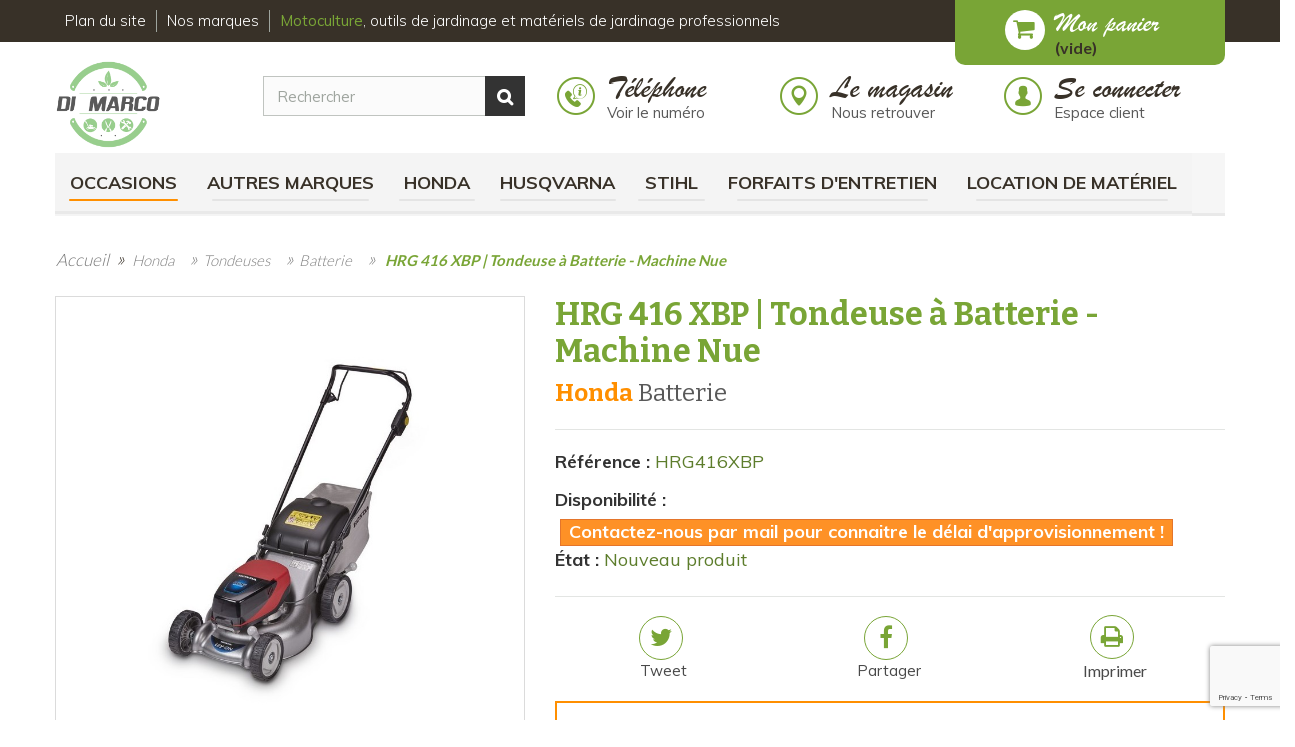

--- FILE ---
content_type: text/html; charset=utf-8
request_url: https://www.dimarco-motoculture.fr/batterie/2954-hrg-416-xbp-tondeuse-%C3%A0-batterie.html
body_size: 21742
content:
<!DOCTYPE HTML>
<!--[if lt IE 7]>
<html class="no-js lt-ie9 lt-ie8 lt-ie7"       lang="fr-fr" ><![endif]-->
<!--[if IE 7]>
<html class="no-js lt-ie9 lt-ie8 ie7"       lang="fr-fr" ><![endif]-->
<!--[if IE 8]>
<html class="no-js lt-ie9 ie8"       lang="fr-fr" ><![endif]-->
<!--[if gt IE 8]>
<html class="no-js ie9"  lang="fr-fr"
      ><![endif]-->
<html lang="fr-fr">
<head>
    <meta charset="utf-8"/>
    <title>HRG 416 XBP | Tondeuse à Batterie - Machine Nue | HRG416XBP | Honda</title>
            <meta name="description" content="Découvrez notre HRG 416 XBP | Tondeuse à Batterie - Machine Nue Honda HRG416XBP. Disponible sur notre boutique en ligne DI-MARCO-motoculture. 03.84.22.30.51"/>
            <meta name="generator" content="PrestaShop"/>
    <meta name="robots" content="index,follow"/>
    <meta name="viewport" content="width=device-width, minimum-scale=0.25, maximum-scale=1.6, initial-scale=1.0"/>
    <meta name="apple-mobile-web-app-capable" content="yes"/>
    <meta itemprop="description" content="Découvrez notre HRG 416 XBP | Tondeuse à Batterie - Machine Nue Honda HRG416XBP. Disponible sur notre boutique en ligne DI-MARCO-motoculture. 03.84.22.30.51" />
    <link rel="icon" type="image/vnd.microsoft.icon" href="/img/favicon.ico?1733483218"/>
    <link rel="shortcut icon" type="image/x-icon" href="/img/favicon.ico?1733483218"/>
                                        <link rel="stylesheet" href="https://www.dimarco-motoculture.fr/themes/dimarcomotoculture/cache/v_149_1c5ee87b407a95821c7a75874afd241c_all.css" type="text/css"
                      media="all"/>
                                                <link rel="stylesheet" href="https://www.dimarco-motoculture.fr/themes/dimarcomotoculture/cache/v_149_271e1a6cd3d99172cabd8696ea4a7571_print.css" type="text/css"
                      media="print"/>
                            
    
        <!-- Google Tag Manager -->
        
        
        <!-- End Google Tag Manager -->
    
            <link rel="canonical" href="https://www.dimarco-motoculture.fr/batterie/2954-hrg-416-xbp-tondeuse-&agrave;-batterie.html">
    
        <meta property="og:type" content="product" />
<meta property="og:url" content="https://www.dimarco-motoculture.fr/batterie/2954-hrg-416-xbp-tondeuse-à-batterie.html" />
<meta property="og:title" content="HRG 416 XBP | Tondeuse à Batterie - Machine Nue | HRG416XBP | Honda" />
<meta property="og:site_name" content="DI-MARCO-motoculture" />
<meta property="og:description" content="Découvrez notre Maisons et jardins HRG 416 XBP | Tondeuse à Batterie - Machine Nue Honda HRG416XBP. Disponible sur notre boutique en ligne DI-MARCO-motoculture. 03.84.22.30.51" />
<meta property="og:image" content="https://www.dimarco-motoculture.fr/9630-large_default/hrg-416-xbp-tondeuse-à-batterie.jpg" />
<meta property="product:pretax_price:amount" content="490.83" />
<meta property="product:pretax_price:currency" content="EUR" />
<meta property="product:price:amount" content="589" />
<meta property="product:price:currency" content="EUR" />
<meta property="product:weight:value" content="23.500000" />
<meta property="product:weight:units" content="kg" />



    <link rel="stylesheet" href="//fonts.googleapis.com/css?family=Open+Sans:300,600&amp;subset=latin,latin-ext"
          type="text/css" media="all"/>
    <style>
    @import url('https://fonts.googleapis.com/css2?family=Roboto+Slab:wght@100..900&display=swap');
    </style>
    <!--[if IE 8]>
    
<script src="https://oss.maxcdn.com/libs/html5shiv/3.7.0/html5shiv.js"></script>
    
<script src="https://oss.maxcdn.com/libs/respond.js/1.3.0/respond.min.js"></script>
    <![endif]-->
    <link href="https://cdnjs.cloudflare.com/ajax/libs/select2/4.0.6-rc.0/css/select2.min.css" rel="stylesheet"/>
    
    <link rel="stylesheet" href="https://www.dimarco-motoculture.fr/themes/dimarcomotoculture/css/andy.css?v=1.2" type="text/css" media="all"/>
    <link rel="stylesheet" href="https://www.dimarco-motoculture.fr/themes/dimarcomotoculture/css/camille.css?v=1.2" type="text/css" media="all"/>
    <link rel="stylesheet" href="https://www.dimarco-motoculture.fr/themes/dimarcomotoculture/css/responsive.css?v=1.2" type="text/css" media="all"/>

    
    <link rel=stylesheet type="text/css" href="https://www.dimarco-motoculture.fr/themes/dimarcomotoculture/css/customscrollbar.css">

    
    <link rel="stylesheet" href="https://www.dimarco-motoculture.fr/themes/dimarcomotoculture/css/default.css" type="text/css" media="all"/>

    
</head>
<body id="product"        class="product product-2954 product-hrg-416-xbp-tondeuse-à-batterie category-482 category-batterie hide-left-column hide-right-column lang_fr">

<!-- Google Tag Manager (noscript) -->
<noscript><iframe src="https://www.googletagmanager.com/ns.html?id=GTM-NKHXSX9"
                  height="0" width="0" style="display:none;visibility:hidden"></iframe></noscript>
<!-- End Google Tag Manager (noscript) -->

<div id="page">
    <div class="header-container">
        <header id="header">
                                                                <div class="nav-header">
                    <div class="">
                        <div class="row">
                            <nav><!-- MODULE Block cart -->
<div class="container ">
        <div class="shopping_cart">
        <a href="https://www.dimarco-motoculture.fr/commande-rapide" title="Voir mon panier" rel="nofollow">
			<span class="col-xs-9 block_panier_content">
				<span class="panier_block_title">Mon panier</span>
				<span class="txt_panier_block">
                    <span class="ajax_cart_quantity unvisible">0</span>
                    <span class="ajax_cart_product_txt unvisible">Produit</span>
                    <span class="ajax_cart_product_txt_s unvisible">Produits</span>
                    <span class="ajax_cart_total unvisible">
                                            </span>
                    <span class="ajax_cart_no_product">(vide)</span>
                                            </span>
				</span>
        </a>
                    <div class="cart_block block exclusive">
                <div class="block_content">
                    <!-- block list of products -->
                    <div class="cart_block_list">
                                                <p class="cart_block_no_products">
                            Aucun produit
                        </p>
                                                                        <div class="cart-prices">
                            <div class="cart-prices-line first-line">
								<span class="price cart_block_shipping_cost ajax_cart_shipping_cost unvisible">
									                                        À définir                                    								</span>
								<span class="unvisible">
									Livraison
								</span>
                            </div>
                                                                                    <div class="cart-prices-line last-line">
                                <span class="price cart_block_total ajax_block_cart_total">0,00 €</span>
                                <span>Total</span>
                            </div>
                                                    </div>
                        <p class="cart-buttons">
                            <a id="button_order_cart" class="btn btn-default button exclusive" href="https://www.dimarco-motoculture.fr/commande-rapide"
                               title="Commander" rel="nofollow">
									Commander
                            </a>
                        </p>
                    </div>
                </div>
            </div>
            <!-- .cart_block -->
            </div>
    </div>

    <div id="layer_cart">
        <div class="clearfix">
            <div class="layer_cart_product col-xs-12 col-md-6">
                <span class="cross" title="Fermer la fenêtre"></span>
				<span class="title">
					<i class="icon-check"></i>Produit ajouté au panier avec succès
				</span>

                <div class="product-image-container layer_cart_img">
                </div>
                <div class="layer_cart_product_info">
                    <span id="layer_cart_product_title" class="product-name"></span>
                    <span id="layer_cart_product_attributes"></span>

                    <div>
                        <strong class="dark">Quantité</strong>
                        <span id="layer_cart_product_quantity"></span>
                    </div>
                    <div>
                        <strong class="dark">Total</strong>
                        <span id="layer_cart_product_price"></span>
                    </div>
                </div>
            </div>
            <div class="layer_cart_cart col-xs-12 col-md-6">
				<span class="title">
					<!-- Plural Case [both cases are needed because page may be updated in Javascript] -->
					<span class="ajax_cart_product_txt_s  unvisible">
						Il y a <span class="ajax_cart_quantity">0</span> produits dans votre panier.
					</span>
					<!-- Singular Case [both cases are needed because page may be updated in Javascript] -->
					<span class="ajax_cart_product_txt ">
						Il y a 1 produit dans votre panier.
					</span>
				</span>

                <div class="layer_cart_row">
                    <strong class="dark">
                        Total produits
                                            </strong>
					<span class="ajax_block_products_total">
											</span>
                </div>

                                <div class="layer_cart_row">
                    <strong class="dark unvisible">
                        Frais de port
                        &nbsp;                    </strong>
					<span class="ajax_cart_shipping_cost unvisible">
						                            À définir                        					</span>
                </div>
                                <div class="layer_cart_row">
                    <strong class="dark">
                        Total
                                            </strong>
					<span class="ajax_block_cart_total">
											</span>
                </div>
                <div class="button-container">
					<a class="continue btn btn-default button exclusive outline" title="Continuer mes achats">
						<span class="bold">
							Continuer mes achats
						</span>
					</a>
                    <a class="btn btn-default button exclusive pull-right" href="https://www.dimarco-motoculture.fr/commande-rapide"
                       title="Commander" rel="nofollow">
						<span>
							Commander<i class="icon-chevron-right right"></i>
						</span>
                    </a>
                </div>
            </div>
        </div>
        <div class="crossseling"></div>
    </div>
    <!-- #layer_cart -->
    <div class="layer_cart_overlay"></div>

<!-- /MODULE Block cart -->
<div class="">
    <nav class="navbar navbar-default" role="navigation">
        <div class="navbar-header">
            <button type="button" class="navbar-toggle" data-toggle="collapse" data-target=".navbar-collapse">
                <span class="sr-only">Toggle navigation</span>
                <i class="icon icon-bars"></i>
                <span>MENU</span>
            </button>
        </div>
        <div class="collapse navbar-collapse clearfix container" id="navigationbar">
            <div class="wrmenu_top">
                <ul class="inline main_menu">
                    
                    <li class="categories">
                        <a href="https://www.dimarco-motoculture.fr/plan-du-site" title="Plan du site"
                            class="link_menu">Plan du site</a>
                    </li>
                    <li class="categories">
                        <a href="https://www.dimarco-motoculture.fr/nos-marques" title="Nos marques"
                            class="link_menu">Nos marques</a>
                    </li>
                    <li class="home_h1 col-md-9 col-lg-8">
                        <span
                                class="title_home_h1">                                <!-- Q - Old : 
								Vente de matériels <strong>Moto-culture</strong>, pour entretenir <strong>vos espaces
                                    verts</strong> : jardinage, tonte, ... -->
								<strong> Motoculture</strong>, outils de jardinage et matériels de jardinage professionnels
                                </span>                    </li>
                </ul>
            </div>
        </div>
    </nav>
</div>
</nav>
                        </div>
                    </div>
                </div>
                        <div>
                <div class="container">
                    <div class="row">
                        <!-- Block search module TOP -->

<div class="col-md-5 clearfix nopadding">
    <div id="header_logo" class="col-xs-12 col-sm-6 col-md-6">
        <a href="https://www.dimarco-motoculture.fr/" title="DI-MARCO-motoculture">
            <img class="logo img-responsive" src="https://www.dimarco-motoculture.fr/img/di-marco-logo-1659604501.jpg"
                 alt="DI-MARCO-motoculture" width="390" height="329"/>
        </a>
    </div>
    <div id="search_block_top" class="col-xs-12 col-sm-12 col-md-7 col-md-offset-1 clearfix">
        <form id="searchbox" method="get" action="//www.dimarco-motoculture.fr/recherche">
            <input type="hidden" name="controller" value="search"/>
            <input type="hidden" name="orderby" value="position"/>
            <input type="hidden" name="orderway" value="desc"/>
            <input class="search_query form-control" type="text" id="search_query_top" name="search_query" placeholder="Rechercher"
                   value=""/>
            <button type="submit" name="submit_search" class="btn btn-default button-search">
                <span>Rechercher</span>
            </button>
        </form>
    </div>
</div>
<!-- /Block search module TOP -->

<!-- Block user information module HEADER -->
<div class="col-md-7">
    <div id="header_user">
        <ul id="header_nav" class="clearfix">
            
            <li class="header_top_intitule col-xs-12 col-sm-4 nopadding block" id="blockphoneclick">
                <a href="#" title="Numéro de téléphone" rel="nofollow">
                    <div class="col-md-2 nopadding">
                        <span class="icon"><i class="wr wr-info-phone-circle"></i></span>
                    </div>
                    <div class="col-md-10 nopaddingr">
                        <span class="title">
                            Téléphone
                        </span>
                        <a href="#" title="Contactez Di-Marco Motoculture" class="txt" id="phone_click">Voir le numéro</a>
                    </div>
                </a>
            </li>

            <li class="header_top_intitule col-xs-12 col-sm-4 nopadding">

                <a href="https://www.dimarco-motoculture.fr/magasins" title="Retrouver le magasin" rel="nofollow">
                    <div class="col-md-2 nopadding">
                        <span class="icon"><i class="wr wr-map-marker-circle"></i></span>
                    </div>
                    <div class="col-md-10 nopaddingr">
                        <span class="title">
                            Le magasin
                        </span>
                        <span class="txt">Nous retrouver</span>
                    </div>
                </a>
            </li>

            <li id="your_account" class="header_top_intitule col-xs-12 col-sm-4 nopadding">
                <a href="https://www.dimarco-motoculture.fr/mon-compte" title="Voir mon compte client" rel="nofollow">
                    <span class="icon"><i class="wr wr-user-circle"></i></span>
                    <span class="block_txt">
                        <span class="title">Se connecter</span>
                        <span class="txt">Espace client</span>
                    </span>
                </a>
            </li>
        </ul>
        
    </div>
</div>
<!-- /Block user information module HEADER -->
	<!-- Menu -->
	<div id="block_top_menu" class="sf-contener clearfix col-lg-12">
		<div class="cat-title">Menu</div>
		<ul class="sf-menu clearfix menu-content">
			<li id="cat_9"><a  href="https://www.dimarco-motoculture.fr/9-occasions" title="Occasions" >Occasions</a><ul></ul></li><li id="cat_411"><a  href="https://www.dimarco-motoculture.fr/411-autres-marques" title="Autres marques" >Autres marques</a><ul><li id="cat_559"><a  href="https://www.dimarco-motoculture.fr/559-batteries" title="Batteries" >Batteries</a></li><li id="cat_582"><a  href="https://www.dimarco-motoculture.fr/582-broyeurs" title="Broyeurs" >Broyeurs</a></li><li id="cat_487"><a  href="https://www.dimarco-motoculture.fr/487-entretien-du-sol" title="Entretien du sol" >Entretien du sol</a><ul></ul></li><li id="cat_583"><a  href="https://www.dimarco-motoculture.fr/583-fendeuses-scies" title="Fendeuses & Scies" >Fendeuses & Scies</a></li><li id="cat_568"><a  href="https://www.dimarco-motoculture.fr/568-groupes-&eacute;lectrog&egrave;nes-pompes-&agrave;-eau" title="Groupes Électrogènes & Pompes à Eau" >Groupes Électrogènes & Pompes à Eau</a></li><li id="cat_488"><a  href="https://www.dimarco-motoculture.fr/488-outils-de-taille" title="Outils de taille" >Outils de taille</a><ul></ul></li><li id="cat_489"><a  href="https://www.dimarco-motoculture.fr/489-outils-de-coupe" title="Outils de coupe" >Outils de coupe</a><ul><li id="cat_501"><a  href="https://www.dimarco-motoculture.fr/501-coins" title="Coins" >Coins</a></li><li id="cat_504"><a  href="https://www.dimarco-motoculture.fr/504-haches-hachettes" title="Haches & Hachettes" >Haches & Hachettes</a></li><li id="cat_502"><a  href="https://www.dimarco-motoculture.fr/502-merlins" title="Merlins" >Merlins</a></li><li id="cat_680"><a  href="https://www.dimarco-motoculture.fr/680-levage-et-manutention" title="Levage et Manutention" >Levage et Manutention</a></li></ul></li><li id="cat_490"><a  href="https://www.dimarco-motoculture.fr/490-divers" title="Divers" >Divers</a><ul></ul></li><li id="cat_617"><a  href="https://www.dimarco-motoculture.fr/617-d&eacute;broussailleuses" title="Débroussailleuses" >Débroussailleuses</a><ul><li id="cat_474"><a  href="https://www.dimarco-motoculture.fr/474-t&ecirc;tes-&agrave;-fils" title="Têtes à fils" >Têtes à fils</a></li><li id="cat_626"><a  href="https://www.dimarco-motoculture.fr/626-d&eacute;broussailleuses" title="Débroussailleuses" >Débroussailleuses</a></li><li id="cat_475"><a  href="https://www.dimarco-motoculture.fr/475-fils-nylon" title="Fils nylon" >Fils nylon</a></li><li id="cat_477"><a  href="https://www.dimarco-motoculture.fr/477-couteaux" title="Couteaux" >Couteaux</a></li></ul></li><li id="cat_618"><a  href="https://www.dimarco-motoculture.fr/618-tron&ccedil;onneuses" title="Tronçonneuses" >Tronçonneuses</a></li><li id="cat_619"><a  href="https://www.dimarco-motoculture.fr/619-souffleurs" title="Souffleurs" >Souffleurs</a></li><li id="cat_472"><a  href="https://www.dimarco-motoculture.fr/472-tondeuse-autoport&eacute;e-tracteurs" title="Tondeuse Autoportée & Tracteurs" >Tondeuse Autoportée & Tracteurs</a></li><li id="cat_695"><a  href="https://www.dimarco-motoculture.fr/695-kubota" title="KUBOTA" >KUBOTA</a></li></ul></li><li id="cat_208"><a  href="https://www.dimarco-motoculture.fr/208-honda" title="Honda" >Honda</a><ul><li id="cat_552"><a  href="https://www.dimarco-motoculture.fr/552-batteries" title="Batteries" >Batteries</a></li><li id="cat_314"><a  href="https://www.dimarco-motoculture.fr/314-d&eacute;broussailleuses" title="Débroussailleuses" >Débroussailleuses</a><ul><li id="cat_321"><a  href="https://www.dimarco-motoculture.fr/321-thermiques" title="Thermiques" >Thermiques</a></li><li id="cat_441"><a  href="https://www.dimarco-motoculture.fr/441-batterie" title="Batterie " >Batterie </a></li></ul></li><li id="cat_301"><a  href="https://www.dimarco-motoculture.fr/301-groupes-&eacute;lectrog&egrave;nes" title="Groupes électrogènes" >Groupes électrogènes</a><ul></ul></li><li id="cat_317"><a  href="https://www.dimarco-motoculture.fr/317-motoculteurs" title="Motoculteurs" >Motoculteurs</a><ul><li id="cat_316"><a  href="https://www.dimarco-motoculture.fr/316-motobineuses" title="Motobineuses" >Motobineuses</a></li><li id="cat_325"><a  href="https://www.dimarco-motoculture.fr/325-motoculteurs" title="Motoculteurs" >Motoculteurs</a></li><li id="cat_326"><a  href="https://www.dimarco-motoculture.fr/326-accessoires" title="Accessoires" >Accessoires</a></li></ul></li><li id="cat_304"><a  href="https://www.dimarco-motoculture.fr/304-pompes-&agrave;-eau" title="Pompes à eau" >Pompes à eau</a><ul></ul></li><li id="cat_313"><a  href="https://www.dimarco-motoculture.fr/313-souffleurs" title="Souffleurs" >Souffleurs</a></li><li id="cat_442"><a  href="https://www.dimarco-motoculture.fr/442-taille-haies" title="Taille-haies" >Taille-haies</a><ul><li id="cat_553"><a  href="https://www.dimarco-motoculture.fr/553-batterie" title="Batterie" >Batterie</a></li><li id="cat_554"><a  href="https://www.dimarco-motoculture.fr/554-thermique" title="Thermique" >Thermique</a></li></ul></li><li id="cat_293"><a  href="https://www.dimarco-motoculture.fr/293-tondeuses-autoport&eacute;es" title="Tondeuses autoportées" >Tondeuses autoportées</a><ul><li id="cat_602"><a  href="https://www.dimarco-motoculture.fr/602-tondeuses-autoport&eacute;es" title="Tondeuses Autoportées" >Tondeuses Autoportées</a></li><li id="cat_601"><a  href="https://www.dimarco-motoculture.fr/601-accessoires-autoport&eacute;es" title="Accessoires Autoportées" >Accessoires Autoportées</a></li></ul></li><li id="cat_297"><a  href="https://www.dimarco-motoculture.fr/297-tondeuses" title="Tondeuses" >Tondeuses</a><ul><li id="cat_482"><a  href="https://www.dimarco-motoculture.fr/482-batterie" title="Batterie" >Batterie</a></li><li id="cat_299"><a  href="https://www.dimarco-motoculture.fr/299-thermiques" title="Thermiques" >Thermiques</a></li><li id="cat_300"><a  href="https://www.dimarco-motoculture.fr/300-mulchings" title="Mulchings" >Mulchings</a></li><li id="cat_315"><a  href="https://www.dimarco-motoculture.fr/315-tondeuses-d&eacute;broussailleuses" title="Tondeuses débroussailleuses" >Tondeuses débroussailleuses</a></li><li id="cat_443"><a  href="https://www.dimarco-motoculture.fr/443-pi&egrave;ces-et-accessoires" title="Pièces et accessoires" >Pièces et accessoires</a></li><li id="cat_616"><a  href="https://www.dimarco-motoculture.fr/616-kit-mulching" title="Kit mulching" >Kit mulching</a></li></ul></li><li id="cat_560"><a  href="https://www.dimarco-motoculture.fr/560-tondeuses-robots-miimo" title="Tondeuses Robots MIIMO" >Tondeuses Robots MIIMO</a><ul><li id="cat_588"><a  href="https://www.dimarco-motoculture.fr/588-tondeuses-hrm" title="Tondeuses HRM" >Tondeuses HRM</a></li><li id="cat_589"><a  href="https://www.dimarco-motoculture.fr/589-accessoires-hrm" title="Accessoires HRM" >Accessoires HRM</a></li></ul></li><li id="cat_693"><a  href="https://www.dimarco-motoculture.fr/693-tron&ccedil;onneuses" title="Tronçonneuses" >Tronçonneuses</a></li><li id="cat_322"><a  href="https://www.dimarco-motoculture.fr/322-versatool" title="VersaTool" >VersaTool</a><ul><li id="cat_323"><a  href="https://www.dimarco-motoculture.fr/323-moteurs" title="Moteurs" >Moteurs</a></li><li id="cat_324"><a  href="https://www.dimarco-motoculture.fr/324-accessoires" title="Accessoires" >Accessoires</a></li></ul></li></ul></li><li id="cat_206"><a  href="https://www.dimarco-motoculture.fr/206-husqvarna" title="Husqvarna" >Husqvarna</a><ul><li id="cat_685"><a  href="https://www.dimarco-motoculture.fr/685-aspire&trade;" title="Aspire™" >Aspire™</a><ul><li id="cat_686"><a  href="https://www.dimarco-motoculture.fr/686-batteries-chargeurs-aspire&trade;" title="Batteries & Chargeurs Aspire™" >Batteries & Chargeurs Aspire™</a></li><li id="cat_687"><a  href="https://www.dimarco-motoculture.fr/687-machines-aspire&trade;" title="Machines Aspire™" >Machines Aspire™</a></li><li id="cat_688"><a  href="https://www.dimarco-motoculture.fr/688-rangements-aspire&trade;" title="Rangements Aspire™" >Rangements Aspire™</a></li></ul></li><li id="cat_356"><a  href="https://www.dimarco-motoculture.fr/356-batteries-chargeurs" title="Batteries & Chargeurs" >Batteries & Chargeurs</a><ul><li id="cat_603"><a  href="https://www.dimarco-motoculture.fr/603-batteries" title="Batteries" >Batteries</a></li><li id="cat_604"><a  href="https://www.dimarco-motoculture.fr/604-chargeurs" title="Chargeurs" >Chargeurs</a></li><li id="cat_605"><a  href="https://www.dimarco-motoculture.fr/605-rangements" title="Rangements" >Rangements</a></li></ul></li><li id="cat_220"><a  href="https://www.dimarco-motoculture.fr/220-d&eacute;brou-multifonctions" title="Débrou' Multifonctions" >Débrou' Multifonctions</a><ul><li id="cat_564"><a  href="https://www.dimarco-motoculture.fr/564-accessoires-combi" title="Accessoires Combi" >Accessoires Combi</a></li><li id="cat_565"><a  href="https://www.dimarco-motoculture.fr/565-moteurs-combi" title="Moteurs Combi" >Moteurs Combi</a></li><li id="cat_683"><a  href="https://www.dimarco-motoculture.fr/683-accessoires-flxi" title="Accessoires FLXi" >Accessoires FLXi</a></li><li id="cat_684"><a  href="https://www.dimarco-motoculture.fr/684-moteurs-flxi" title="Moteurs FLXi" >Moteurs FLXi</a></li></ul></li><li id="cat_211"><a  href="https://www.dimarco-motoculture.fr/211-d&eacute;broussailleuses" title="Débroussailleuses" >Débroussailleuses</a><ul><li id="cat_217"><a  href="https://www.dimarco-motoculture.fr/217-a-batterie" title="A Batterie" >A Batterie</a></li><li id="cat_219"><a  href="https://www.dimarco-motoculture.fr/219-thermiques" title="Thermiques" >Thermiques</a></li><li id="cat_359"><a  href="https://www.dimarco-motoculture.fr/359-accessoires-d&eacute;broussailleuse" title="Accessoires débroussailleuse" >Accessoires débroussailleuse</a></li></ul></li><li id="cat_277"><a  href="https://www.dimarco-motoculture.fr/277-motoculteurs" title="Motoculteurs" >Motoculteurs</a><ul><li id="cat_278"><a  href="https://www.dimarco-motoculture.fr/278-accessoires-motoculteurs" title="Accessoires motoculteurs" >Accessoires motoculteurs</a></li><li id="cat_599"><a  href="https://www.dimarco-motoculture.fr/599-motoculteurs" title="Motoculteurs" >Motoculteurs</a></li></ul></li><li id="cat_580"><a  href="https://www.dimarco-motoculture.fr/580-nettoyeurs-haute-pression" title="Nettoyeurs Haute-Pression" >Nettoyeurs Haute-Pression</a></li><li id="cat_231"><a  href="https://www.dimarco-motoculture.fr/231-outils-forestiers" title="Outils forestiers" >Outils forestiers</a><ul><li id="cat_355"><a  href="https://www.dimarco-motoculture.fr/355-affutage" title="Affutage" >Affutage</a></li><li id="cat_689"><a  href="https://www.dimarco-motoculture.fr/689-s&eacute;cateurs" title="Sécateurs" >Sécateurs</a></li><li id="cat_236"><a  href="https://www.dimarco-motoculture.fr/236-coins" title="Coins" >Coins</a></li><li id="cat_233"><a  href="https://www.dimarco-motoculture.fr/233-haches" title="Haches" >Haches</a></li><li id="cat_232"><a  href="https://www.dimarco-motoculture.fr/232-levage-manutention-mesures" title="Levage / Manutention / Mesures" >Levage / Manutention / Mesures</a></li><li id="cat_230"><a  href="https://www.dimarco-motoculture.fr/230-scies" title="Scies" >Scies</a></li><li id="cat_351"><a  href="https://www.dimarco-motoculture.fr/351-bidons" title="Bidons" >Bidons</a></li><li id="cat_354"><a  href="https://www.dimarco-motoculture.fr/354-harnais" title="Harnais" >Harnais</a></li><li id="cat_578"><a  href="https://www.dimarco-motoculture.fr/578-porte-outils-flexi" title="Porte-Outils Flexi" >Porte-Outils Flexi</a></li><li id="cat_350"><a  href="https://www.dimarco-motoculture.fr/350-sacs-rangements" title="Sacs & Rangements" >Sacs & Rangements</a></li><li id="cat_439"><a  href="https://www.dimarco-motoculture.fr/439-accessoires-arboristes" title="Accessoires Arboristes" >Accessoires Arboristes</a></li><li id="cat_625"><a  href="https://www.dimarco-motoculture.fr/625-&eacute;clairages" title="Éclairages" >Éclairages</a></li><li id="cat_672"><a  href="https://www.dimarco-motoculture.fr/672-nettoyants-lubrifiants" title="Nettoyants & Lubrifiants" >Nettoyants & Lubrifiants</a></li></ul></li><li id="cat_272"><a  href="https://www.dimarco-motoculture.fr/272-scarificateurs" title="Scarificateurs" >Scarificateurs</a></li><li id="cat_237"><a  href="https://www.dimarco-motoculture.fr/237-aspiro-souffleurs" title="(Aspiro) Souffleurs" >(Aspiro) Souffleurs</a><ul><li id="cat_238"><a  href="https://www.dimarco-motoculture.fr/238-souffleurs-&agrave;-batterie" title="Souffleurs à batterie" >Souffleurs à batterie</a></li><li id="cat_240"><a  href="https://www.dimarco-motoculture.fr/240-souffleurs-&agrave;-main-thermiques" title="Souffleurs à main thermiques" >Souffleurs à main thermiques</a></li><li id="cat_241"><a  href="https://www.dimarco-motoculture.fr/241-souffleurs-&agrave;-dos" title="Souffleurs à dos" >Souffleurs à dos</a></li><li id="cat_567"><a  href="https://www.dimarco-motoculture.fr/567-accessoires-souffleurs" title="Accessoires souffleurs" >Accessoires souffleurs</a></li></ul></li><li id="cat_244"><a  href="https://www.dimarco-motoculture.fr/244-taille-haies" title="Taille-haies" >Taille-haies</a><ul><li id="cat_245"><a  href="https://www.dimarco-motoculture.fr/245-taille-haies-&agrave;-batterie" title="Taille-haies à batterie" >Taille-haies à batterie</a></li><li id="cat_247"><a  href="https://www.dimarco-motoculture.fr/247-taille-haies-thermiques" title="Taille-haies thermiques" >Taille-haies thermiques</a></li><li id="cat_248"><a  href="https://www.dimarco-motoculture.fr/248-taille-haies-sur-perche" title="Taille-haies sur perche" >Taille-haies sur perche</a></li></ul></li><li id="cat_264"><a  href="https://www.dimarco-motoculture.fr/264-tondeuses" title="Tondeuses" >Tondeuses</a><ul><li id="cat_271"><a  href="https://www.dimarco-motoculture.fr/271-a-batterie" title="A batterie" >A batterie</a></li><li id="cat_266"><a  href="https://www.dimarco-motoculture.fr/266-d&eacute;broussailleuses" title="Débroussailleuses" >Débroussailleuses</a></li><li id="cat_267"><a  href="https://www.dimarco-motoculture.fr/267-electriques" title="Electriques" >Electriques</a></li><li id="cat_268"><a  href="https://www.dimarco-motoculture.fr/268-mulchings" title="Mulchings" >Mulchings</a></li><li id="cat_270"><a  href="https://www.dimarco-motoculture.fr/270-thermiques" title="Thermiques" >Thermiques</a></li><li id="cat_440"><a  href="https://www.dimarco-motoculture.fr/440-accessoires-tondeuses" title="Accessoires tondeuses" >Accessoires tondeuses</a></li></ul></li><li id="cat_265"><a  href="https://www.dimarco-motoculture.fr/265-tondeuses-automower" title="Tondeuses Automower" >Tondeuses Automower</a><ul><li id="cat_435"><a  href="https://www.dimarco-motoculture.fr/435-accessoires-automower" title="Accessoires Automower" >Accessoires Automower</a></li><li id="cat_600"><a  href="https://www.dimarco-motoculture.fr/600-robots-automower" title="Robots AutoMower" >Robots AutoMower</a></li><li id="cat_690"><a  href="https://www.dimarco-motoculture.fr/690-accessoires-installation" title="Accessoires Installation" >Accessoires Installation</a></li></ul></li><li id="cat_260"><a  href="https://www.dimarco-motoculture.fr/260-tondeuses-autoport&eacute;es" title="Tondeuses Autoportées" >Tondeuses Autoportées</a><ul><li id="cat_261"><a  href="https://www.dimarco-motoculture.fr/261-a-&eacute;jection-lat&eacute;rale" title="A éjection latérale" >A éjection latérale</a></li><li id="cat_262"><a  href="https://www.dimarco-motoculture.fr/262-a-bac-arri&egrave;re" title="A bac arrière" >A bac arrière</a></li><li id="cat_263"><a  href="https://www.dimarco-motoculture.fr/263-riders-jardin" title="Riders jardin" >Riders jardin</a></li><li id="cat_571"><a  href="https://www.dimarco-motoculture.fr/571-accessoires-riders" title="Accessoires Riders" >Accessoires Riders</a></li><li id="cat_358"><a  href="https://www.dimarco-motoculture.fr/358-accessoires-tondeuses-autoport&eacute;e" title="Accessoires tondeuses autoportée" >Accessoires tondeuses autoportée</a></li></ul></li><li id="cat_249"><a  href="https://www.dimarco-motoculture.fr/249-tron&ccedil;onneuses" title="Tronçonneuses" >Tronçonneuses</a><ul><li id="cat_250"><a  href="https://www.dimarco-motoculture.fr/250-tron&ccedil;onneuses-&agrave;-batterie" title="Tronçonneuses à batterie" >Tronçonneuses à batterie</a></li><li id="cat_251"><a  href="https://www.dimarco-motoculture.fr/251-tron&ccedil;onneuses-&eacute;lectriques" title="Tronçonneuses électriques" >Tronçonneuses électriques</a></li><li id="cat_252"><a  href="https://www.dimarco-motoculture.fr/252-tron&ccedil;onneuses-thermiques" title="Tronçonneuses thermiques" >Tronçonneuses thermiques</a></li><li id="cat_253"><a  href="https://www.dimarco-motoculture.fr/253-elagueuses" title="Elagueuses" >Elagueuses</a></li><li id="cat_257"><a  href="https://www.dimarco-motoculture.fr/257-perches-&eacute;lagage" title="Perches élagage" >Perches élagage</a></li><li id="cat_352"><a  href="https://www.dimarco-motoculture.fr/352-guide-cha&icirc;nes" title="Guide-chaînes" >Guide-chaînes</a></li><li id="cat_608"><a  href="https://www.dimarco-motoculture.fr/608-cha&icirc;nes" title="Chaînes" >Chaînes</a></li><li id="cat_694"><a  href="https://www.dimarco-motoculture.fr/694-pi&egrave;ces-d&eacute;tach&eacute;es" title="Pièces détachées" >Pièces détachées</a></li></ul></li><li id="cat_327"><a  href="https://www.dimarco-motoculture.fr/327-epi" title="E.P.I." >E.P.I.</a><ul><li id="cat_328"><a  href="https://www.dimarco-motoculture.fr/328-casques" title="Casques" >Casques</a></li><li id="cat_329"><a  href="https://www.dimarco-motoculture.fr/329-prot&egrave;ge-oreilles" title="Protège-oreilles" >Protège-oreilles</a></li><li id="cat_334"><a  href="https://www.dimarco-motoculture.fr/334-lunettes" title="Lunettes" >Lunettes</a></li><li id="cat_330"><a  href="https://www.dimarco-motoculture.fr/330-visi&egrave;res" title="Visières" >Visières</a></li><li id="cat_335"><a  href="https://www.dimarco-motoculture.fr/335-vestes-gilets" title="Vestes & Gilets" >Vestes & Gilets</a></li><li id="cat_338"><a  href="https://www.dimarco-motoculture.fr/338-t-shirt" title="T-shirt" >T-shirt</a></li><li id="cat_333"><a  href="https://www.dimarco-motoculture.fr/333-gants" title="Gants" >Gants</a></li><li id="cat_336"><a  href="https://www.dimarco-motoculture.fr/336-pantalons-jambi&egrave;res-cale&ccedil;ons" title="Pantalons / Jambières / Caleçons" >Pantalons / Jambières / Caleçons</a></li><li id="cat_337"><a  href="https://www.dimarco-motoculture.fr/337-salopettes" title="Salopettes" >Salopettes</a></li><li id="cat_331"><a  href="https://www.dimarco-motoculture.fr/331-bottes-de-protection" title="Bottes de protection" >Bottes de protection</a></li><li id="cat_332"><a  href="https://www.dimarco-motoculture.fr/332-chaussures-de-protection" title="Chaussures de protection" >Chaussures de protection</a></li><li id="cat_486"><a  href="https://www.dimarco-motoculture.fr/486-accessoires-entretien" title="Accessoires & Entretien" >Accessoires & Entretien</a></li></ul></li><li id="cat_485"><a  href="https://www.dimarco-motoculture.fr/485-v&ecirc;tements-xplorer" title="Vêtements Xplorer" >Vêtements Xplorer</a><ul><li id="cat_574"><a  href="https://www.dimarco-motoculture.fr/574-accessoires" title="Accessoires" >Accessoires</a></li><li id="cat_573"><a  href="https://www.dimarco-motoculture.fr/573-bonnets" title="Bonnets" >Bonnets</a></li><li id="cat_575"><a  href="https://www.dimarco-motoculture.fr/575-pantalons" title="Pantalons" >Pantalons</a></li><li id="cat_576"><a  href="https://www.dimarco-motoculture.fr/576-t-shirts" title="T-shirts" >T-shirts</a></li><li id="cat_577"><a  href="https://www.dimarco-motoculture.fr/577-vestes-gilets" title="Vestes & Gilets" >Vestes & Gilets</a></li></ul></li><li id="cat_607"><a  href="https://www.dimarco-motoculture.fr/607-jouets" title="Jouets" >Jouets</a></li></ul></li><li id="cat_6"><a  href="https://www.dimarco-motoculture.fr/6-stihl" title="Stihl" >Stihl</a><ul><li id="cat_556"><a  href="https://www.dimarco-motoculture.fr/556-aspirateurs" title="Aspirateurs" >Aspirateurs</a></li><li id="cat_21"><a  href="https://www.dimarco-motoculture.fr/21-atomiseur-pulv&eacute;risateur" title="Atomiseur pulvérisateur" >Atomiseur pulvérisateur</a><ul></ul></li><li id="cat_681"><a  href="https://www.dimarco-motoculture.fr/681-balayeuses" title="Balayeuses" >Balayeuses</a></li><li id="cat_347"><a  href="https://www.dimarco-motoculture.fr/347-batteries-chargeurs" title="Batteries & Chargeurs" >Batteries & Chargeurs</a><ul><li id="cat_566"><a  href="https://www.dimarco-motoculture.fr/566-produits-connect&eacute;s" title="Produits Connectés" >Produits Connectés</a></li><li id="cat_594"><a  href="https://www.dimarco-motoculture.fr/594-batteries" title="Batteries" >Batteries</a></li><li id="cat_595"><a  href="https://www.dimarco-motoculture.fr/595-chargeurs" title="Chargeurs" >Chargeurs</a></li><li id="cat_596"><a  href="https://www.dimarco-motoculture.fr/596-rangements" title="Rangements" >Rangements</a></li></ul></li><li id="cat_458"><a  href="https://www.dimarco-motoculture.fr/458-broyeurs" title="Broyeurs" >Broyeurs</a><ul><li id="cat_562"><a  href="https://www.dimarco-motoculture.fr/562-accessoires-broyeurs" title="Accessoires broyeurs" >Accessoires broyeurs</a></li><li id="cat_597"><a  href="https://www.dimarco-motoculture.fr/597-broyeurs" title="Broyeurs" >Broyeurs</a></li></ul></li><li id="cat_63"><a  href="https://www.dimarco-motoculture.fr/63-combisyst&egrave;me" title="CombiSystème" >CombiSystème</a><ul><li id="cat_550"><a  href="https://www.dimarco-motoculture.fr/550-moteurs" title="Moteurs" >Moteurs</a></li><li id="cat_551"><a  href="https://www.dimarco-motoculture.fr/551-accessoires" title="Accessoires" >Accessoires</a></li></ul></li><li id="cat_698"><a  href="https://www.dimarco-motoculture.fr/698-compresseur" title="Compresseur" >Compresseur</a></li><li id="cat_11"><a  href="https://www.dimarco-motoculture.fr/11-d&eacute;broussailleuses" title="Débroussailleuses" >Débroussailleuses</a><ul><li id="cat_13"><a  href="https://www.dimarco-motoculture.fr/13-a-batteries" title="A batteries" >A batteries</a></li><li id="cat_12"><a  href="https://www.dimarco-motoculture.fr/12-electriques" title="Electriques" >Electriques</a></li><li id="cat_36"><a  href="https://www.dimarco-motoculture.fr/36-coupe-bordures" title="Coupe-bordures" >Coupe-bordures</a></li><li id="cat_37"><a  href="https://www.dimarco-motoculture.fr/37-maisons-et-jardins" title="Maisons et jardins" >Maisons et jardins</a></li><li id="cat_38"><a  href="https://www.dimarco-motoculture.fr/38-parcs-et-domaines" title="Parcs et domaines" >Parcs et domaines</a></li><li id="cat_39"><a  href="https://www.dimarco-motoculture.fr/39-travaux-paysagers-et-forestiers" title="Travaux paysagers et forestiers" >Travaux paysagers et forestiers</a></li><li id="cat_108"><a  href="https://www.dimarco-motoculture.fr/108-d&eacute;broussailleuse-&agrave;-dos" title="Débroussailleuse à dos" >Débroussailleuse à dos</a></li><li id="cat_388"><a  href="https://www.dimarco-motoculture.fr/388-accessoires-d&eacute;broussailleuses" title="Accessoires débroussailleuses" >Accessoires débroussailleuses</a></li><li id="cat_622"><a  href="https://www.dimarco-motoculture.fr/622-fils-polycut" title="Fils & Polycut" >Fils & Polycut</a></li><li id="cat_620"><a  href="https://www.dimarco-motoculture.fr/620-t&ecirc;tes-&agrave;-fil" title="Têtes à Fil" >Têtes à Fil</a></li><li id="cat_621"><a  href="https://www.dimarco-motoculture.fr/621-couteaux-lames" title="Couteaux & Lames" >Couteaux & Lames</a></li></ul></li><li id="cat_115"><a  href="https://www.dimarco-motoculture.fr/115-d&eacute;coupeuses" title="Découpeuses" >Découpeuses</a><ul></ul></li><li id="cat_563"><a  href="https://www.dimarco-motoculture.fr/563-motobineuses" title="Motobineuses" >Motobineuses</a></li><li id="cat_44"><a  href="https://www.dimarco-motoculture.fr/44-motobineuse-multisyst&egrave;me" title="Motobineuse MultiSystème" >Motobineuse MultiSystème</a><ul><li id="cat_68"><a  href="https://www.dimarco-motoculture.fr/68-accessoires" title="Accessoires" >Accessoires</a></li><li id="cat_70"><a  href="https://www.dimarco-motoculture.fr/70-moteur-multisyst&egrave;me" title="Moteur MultiSystème" >Moteur MultiSystème</a></li></ul></li><li id="cat_46"><a  href="https://www.dimarco-motoculture.fr/46-nettoyeurs-haute-pression" title="Nettoyeurs Haute Pression" >Nettoyeurs Haute Pression</a></li><li id="cat_140"><a  href="https://www.dimarco-motoculture.fr/140-outils-forestiers" title="Outils forestiers" >Outils forestiers</a><ul><li id="cat_142"><a  href="https://www.dimarco-motoculture.fr/142-levage-et-manutention" title="Levage et Manutention" >Levage et Manutention</a></li><li id="cat_143"><a  href="https://www.dimarco-motoculture.fr/143-mesures-et-identification" title="Mesures et identification" >Mesures et identification</a></li><li id="cat_165"><a  href="https://www.dimarco-motoculture.fr/165-haches" title="Haches" >Haches</a></li><li id="cat_167"><a  href="https://www.dimarco-motoculture.fr/167-coins" title="Coins" >Coins</a></li><li id="cat_397"><a  href="https://www.dimarco-motoculture.fr/397-merlins" title="Merlins" >Merlins</a></li><li id="cat_398"><a  href="https://www.dimarco-motoculture.fr/398-serpes" title="Serpes" >Serpes</a></li><li id="cat_88"><a  href="https://www.dimarco-motoculture.fr/88-s&eacute;cateurs" title="Sécateurs" >Sécateurs</a></li><li id="cat_89"><a  href="https://www.dimarco-motoculture.fr/89-scies" title="Scies" >Scies</a></li><li id="cat_557"><a  href="https://www.dimarco-motoculture.fr/557-cisailles" title="Cisailles" >Cisailles</a></li><li id="cat_558"><a  href="https://www.dimarco-motoculture.fr/558-harnais" title="Harnais" >Harnais</a></li><li id="cat_342"><a  href="https://www.dimarco-motoculture.fr/342-bidons" title="Bidons" >Bidons</a></li><li id="cat_346"><a  href="https://www.dimarco-motoculture.fr/346-affutage" title="Affutage" >Affutage</a></li><li id="cat_341"><a  href="https://www.dimarco-motoculture.fr/341-stockage-rangement" title="Stockage & Rangement" >Stockage & Rangement</a></li></ul></li><li id="cat_682"><a  href="https://www.dimarco-motoculture.fr/682-pompes-&agrave;-eau" title="Pompes à Eau" >Pompes à Eau</a></li><li id="cat_16"><a  href="https://www.dimarco-motoculture.fr/16-aspiro-souffleurs" title="(Aspiro) Souffleurs" >(Aspiro) Souffleurs</a><ul><li id="cat_19"><a  href="https://www.dimarco-motoculture.fr/19-souffleurs-&agrave;-batterie" title="Souffleurs à batterie" >Souffleurs à batterie</a></li><li id="cat_20"><a  href="https://www.dimarco-motoculture.fr/20-souffleurs-&eacute;lectriques" title="Souffleurs électriques" >Souffleurs électriques</a></li><li id="cat_31"><a  href="https://www.dimarco-motoculture.fr/31-souffleurs-thermiques" title="Souffleurs thermiques" >Souffleurs thermiques</a></li><li id="cat_112"><a  href="https://www.dimarco-motoculture.fr/112-souffleurs-&agrave;-dos" title="Souffleurs à dos" >Souffleurs à dos</a></li><li id="cat_697"><a  href="https://www.dimarco-motoculture.fr/697-aspiro-souffleurs-&agrave;-batterie" title="Aspiro-souffleurs à batterie" >Aspiro-souffleurs à batterie</a></li><li id="cat_113"><a  href="https://www.dimarco-motoculture.fr/113-aspiro-souffleurs-&eacute;lectrique" title="Aspiro-Souffleurs électrique" >Aspiro-Souffleurs électrique</a></li><li id="cat_114"><a  href="https://www.dimarco-motoculture.fr/114-aspiro-souffleurs-thermique" title="Aspiro-souffleurs thermique" >Aspiro-souffleurs thermique</a></li><li id="cat_390"><a  href="https://www.dimarco-motoculture.fr/390-accessoires-aspirosouffleurs" title="Accessoires (aspiro)souffleurs" >Accessoires (aspiro)souffleurs</a></li></ul></li><li id="cat_15"><a  href="https://www.dimarco-motoculture.fr/15-taille-haies" title="Taille-haies" >Taille-haies</a><ul><li id="cat_17"><a  href="https://www.dimarco-motoculture.fr/17-a-batterie" title="A batterie" >A batterie</a></li><li id="cat_25"><a  href="https://www.dimarco-motoculture.fr/25-coupes-haies-sur-perche" title="Coupes-haies sur perche" >Coupes-haies sur perche</a></li><li id="cat_18"><a  href="https://www.dimarco-motoculture.fr/18-electriques" title="Electriques" >Electriques</a></li><li id="cat_30"><a  href="https://www.dimarco-motoculture.fr/30-thermiques" title="Thermiques" >Thermiques</a></li><li id="cat_389"><a  href="https://www.dimarco-motoculture.fr/389-accessoires-taille-haies" title="Accessoires taille-haies" >Accessoires taille-haies</a></li></ul></li><li id="cat_451"><a  href="https://www.dimarco-motoculture.fr/451-tondeuses" title="Tondeuses" >Tondeuses</a><ul><li id="cat_453"><a  href="https://www.dimarco-motoculture.fr/453-scarificateurs" title="Scarificateurs" >Scarificateurs</a></li><li id="cat_454"><a  href="https://www.dimarco-motoculture.fr/454-tondeuses-&eacute;lectriques" title="Tondeuses électriques" >Tondeuses électriques</a></li><li id="cat_455"><a  href="https://www.dimarco-motoculture.fr/455-tondeuses-thermiques" title="Tondeuses thermiques" >Tondeuses thermiques</a></li><li id="cat_464"><a  href="https://www.dimarco-motoculture.fr/464-tondeuses-&agrave;-batterie" title="Tondeuses à batterie" >Tondeuses à batterie</a></li><li id="cat_460"><a  href="https://www.dimarco-motoculture.fr/460-accessoires-tondeuses" title="Accessoires tondeuses" >Accessoires tondeuses</a></li></ul></li><li id="cat_452"><a  href="https://www.dimarco-motoculture.fr/452-tondeuses-imow" title="Tondeuses iMOW" >Tondeuses iMOW</a><ul><li id="cat_579"><a  href="https://www.dimarco-motoculture.fr/579-accessoires-imow" title="Accessoires iMOW" >Accessoires iMOW</a></li><li id="cat_598"><a  href="https://www.dimarco-motoculture.fr/598-robots-imow" title="Robots iMow" >Robots iMow</a></li></ul></li><li id="cat_457"><a  href="https://www.dimarco-motoculture.fr/457-tracteurs" title="Tracteurs" >Tracteurs</a><ul><li id="cat_623"><a  href="https://www.dimarco-motoculture.fr/623-tracteurs-riders" title="Tracteurs & Riders" >Tracteurs & Riders</a></li><li id="cat_624"><a  href="https://www.dimarco-motoculture.fr/624-accessoires" title="Accessoires" >Accessoires</a></li></ul></li><li id="cat_3"><a  href="https://www.dimarco-motoculture.fr/3-tron&ccedil;onneuses" title="Tronçonneuses" >Tronçonneuses</a><ul><li id="cat_4"><a  href="https://www.dimarco-motoculture.fr/4-electriques" title="Electriques" >Electriques</a></li><li id="cat_5"><a  href="https://www.dimarco-motoculture.fr/5-a-batterie" title="A batterie" >A batterie</a></li><li id="cat_24"><a  href="https://www.dimarco-motoculture.fr/24-thermique" title="Thermique" >Thermique</a><ul></ul></li><li id="cat_26"><a  href="https://www.dimarco-motoculture.fr/26-elagueuses" title="Elagueuses" >Elagueuses</a></li><li id="cat_27"><a  href="https://www.dimarco-motoculture.fr/27-perches-d-&eacute;lagage" title="Perches d'élagage" >Perches d'élagage</a></li><li id="cat_387"><a  href="https://www.dimarco-motoculture.fr/387-accessoires-tron&ccedil;onneuses" title="Accessoires tronçonneuses" >Accessoires tronçonneuses</a></li><li id="cat_345"><a  href="https://www.dimarco-motoculture.fr/345-chaines" title="Chaines" >Chaines</a></li><li id="cat_343"><a  href="https://www.dimarco-motoculture.fr/343-guides-cha&icirc;ne" title="Guides-chaîne" >Guides-chaîne</a></li><li id="cat_344"><a  href="https://www.dimarco-motoculture.fr/344-pignons" title="Pignons" >Pignons</a></li></ul></li><li id="cat_339"><a  href="https://www.dimarco-motoculture.fr/339-epi" title="E.P.I." >E.P.I.</a><ul><li id="cat_363"><a  href="https://www.dimarco-motoculture.fr/363-casques" title="Casques" >Casques</a></li><li id="cat_364"><a  href="https://www.dimarco-motoculture.fr/364-prot&egrave;ges-oreilles" title="Protèges-oreilles" >Protèges-oreilles</a></li><li id="cat_365"><a  href="https://www.dimarco-motoculture.fr/365-visi&egrave;res" title="Visières" >Visières</a></li><li id="cat_366"><a  href="https://www.dimarco-motoculture.fr/366-bottes-de-protection" title="Bottes de protection" >Bottes de protection</a></li><li id="cat_367"><a  href="https://www.dimarco-motoculture.fr/367-chaussures-de-protection" title="Chaussures de protection" >Chaussures de protection</a></li><li id="cat_368"><a  href="https://www.dimarco-motoculture.fr/368-gants" title="Gants" >Gants</a></li><li id="cat_369"><a  href="https://www.dimarco-motoculture.fr/369-lunettes" title="Lunettes" >Lunettes</a></li><li id="cat_370"><a  href="https://www.dimarco-motoculture.fr/370-vestes-gilets" title="Vestes / Gilets" >Vestes / Gilets</a></li><li id="cat_371"><a  href="https://www.dimarco-motoculture.fr/371-pantalons-jambi&egrave;res-cale&ccedil;ons" title="Pantalons / Jambières / Caleçons" >Pantalons / Jambières / Caleçons</a></li><li id="cat_372"><a  href="https://www.dimarco-motoculture.fr/372-salopettes" title="Salopettes" >Salopettes</a></li><li id="cat_373"><a  href="https://www.dimarco-motoculture.fr/373-t-shirt" title="T-shirt" >T-shirt</a></li><li id="cat_508"><a  href="https://www.dimarco-motoculture.fr/508-accessoires" title="Accessoires" >Accessoires</a></li></ul></li><li id="cat_675"><a  href="https://www.dimarco-motoculture.fr/675-jouets-stihl" title="Jouets" >Jouets</a></li><li id="cat_699"><a  href="https://www.dimarco-motoculture.fr/699-solutions-connect&eacute;es" title="Solutions connectées " >Solutions connectées </a></li></ul></li><li><a href="https://www.dimarco-motoculture.fr/content/category/4-forfaits-d-entretien" title="Forfaits d'Entretien">Forfaits d'Entretien</a><ul><li><a href="https://www.dimarco-motoculture.fr/content/category/5-robots-tondeuses">Robots Tondeuses</a><ul><li ><a href="https://www.dimarco-motoculture.fr/content/16-ete-du-1er-mars-au-1er-octobre">Été - Du 1er Mars au 1er Octobre</a></li><li ><a href="https://www.dimarco-motoculture.fr/content/17-hiver-du-2-octobre-au-28-fevrier">Hiver - Du 2 Octobre au 28 Février</a></li></ul></li><li ><a href="https://www.dimarco-motoculture.fr/content/12-hiver">Forfaits Hiver</a></li><li ><a href="https://www.dimarco-motoculture.fr/content/13-ete">Forfaits Été</a></li></ul></li>
<li><a href="https://www.dimarco-motoculture.fr/content/7-location-de-materiel" title="Location de mat&eacute;riel">Location de mat&eacute;riel</a></li>

					</ul>
	</div>
	<!--/ Menu -->
                    </div>
                </div>
            </div>
        </header>
    </div>
    <div class="columns-container">
        <div id="columns" class="container">
                            <!-- Breadcrumb -->
<div class="breadcrumb clearfix" itemscope itemtype="https://schema.org/WebPage">
	<a class="home" href="https://www.dimarco-motoculture.fr/" title="retour &agrave; Accueil">Accueil
	</a>
			<span class="navigation-pipe">»</span>
					<span class="navigation_page" itemprop="breadcrumb" ><span><a itemprop="url" href="https://www.dimarco-motoculture.fr/208-honda" title="Honda" ><span>Honda</span></a></span><span class="navigation-pipe">»</span><span><a itemprop="url" href="https://www.dimarco-motoculture.fr/297-tondeuses" title="Tondeuses" ><span>Tondeuses</span></a></span><span class="navigation-pipe">»</span><span><a itemprop="url" href="https://www.dimarco-motoculture.fr/482-batterie" title="Batterie" ><span>Batterie</span></a></span><span class="navigation-pipe">»</span>HRG 416 XBP | Tondeuse à Batterie - Machine Nue</span>
			</div>
<!-- /Breadcrumb -->

                        <div id="slider_row" class="row">
                                            </div>
            <div class="row">
                                                <div id="center_column" class="center_column col-xs-12 col-sm-12">
                    


                    


                                <div itemscope itemtype="https://schema.org/Product">
        <meta itemprop="url" content="https://www.dimarco-motoculture.fr/batterie/2954-hrg-416-xbp-tondeuse-à-batterie.html">
        <div class="primary_block row">
            
            
            
            
            
                                    <!-- left infos-->
            <div class="pb-left-column col-xs-12 col-sm-4 col-md-5">
                <!-- product img-->
                <div id="image-block" class="clearfix">
                                                                                    <span id="view_full_size">
						
                            <img id="bigpic" itemprop="image" src="https://www.dimarco-motoculture.fr/9630-thickbox_default/hrg-416-xbp-tondeuse-à-batterie.jpg"
                                 title="HRG 416 XBP | Tondeuse à Batterie, Honda"
                                 alt="HRG 416 XBP | Tondeuse à Batterie, Honda" width="458"
                                 height="458"/>
                            
                            
                            
                        					</span>
                                    </div>
                <!-- end image-block -->
                                    <!-- thumbnails -->
                    <div id="views_block" class="clearfix ">
                                                    <span class="view_scroll_spacer">
							<a id="view_scroll_left" class="" title="Autres vues" href="javascript:{}">
                                Pr&eacute;c&eacute;dent
                            </a>
						</span>
                                                <div id="thumbs_list">
                            <ul id="thumbs_list_frame">
                                                                                                                                                                                                                                                                                <li id="thumbnail_9630">
                                            <a href="https://www.dimarco-motoculture.fr/9630-thickbox_default/hrg-416-xbp-tondeuse-à-batterie.jpg" data-fancybox-group="other-views" class="fancybox shown"                                                    title="HRG 416 XBP | Tondeuse à Batterie, Honda">
                                                <img class="img-responsive" id="thumb_9630"
                                                     src="https://www.dimarco-motoculture.fr/9630-cart_default/hrg-416-xbp-tondeuse-à-batterie.jpg" alt="HRG 416 XBP | Tondeuse à Batterie, Honda"
                                                     title="HRG 416 XBP | Tondeuse à Batterie, Honda" height="80" width="80" itemprop="image"/>
                                            </a>
                                        </li>
                                                                                                                                                                                                                                                <li id="thumbnail_9629">
                                            <a href="https://www.dimarco-motoculture.fr/9629-thickbox_default/hrg-416-xbp-tondeuse-à-batterie.jpg" data-fancybox-group="other-views" class="fancybox"                                                    title="HRG 416 XBP | Tondeuse à Batterie, Honda">
                                                <img class="img-responsive" id="thumb_9629"
                                                     src="https://www.dimarco-motoculture.fr/9629-cart_default/hrg-416-xbp-tondeuse-à-batterie.jpg" alt="HRG 416 XBP | Tondeuse à Batterie, Honda"
                                                     title="HRG 416 XBP | Tondeuse à Batterie, Honda" height="80" width="80" itemprop="image"/>
                                            </a>
                                        </li>
                                                                                                                                                                                                                                                <li id="thumbnail_9627">
                                            <a href="https://www.dimarco-motoculture.fr/9627-thickbox_default/hrg-416-xbp-tondeuse-à-batterie.jpg" data-fancybox-group="other-views" class="fancybox"                                                    title="HRG 416 XBP | Tondeuse à Batterie, Honda">
                                                <img class="img-responsive" id="thumb_9627"
                                                     src="https://www.dimarco-motoculture.fr/9627-cart_default/hrg-416-xbp-tondeuse-à-batterie.jpg" alt="HRG 416 XBP | Tondeuse à Batterie, Honda"
                                                     title="HRG 416 XBP | Tondeuse à Batterie, Honda" height="80" width="80" itemprop="image"/>
                                            </a>
                                        </li>
                                                                                                                                                                                                                                                <li id="thumbnail_9626">
                                            <a href="https://www.dimarco-motoculture.fr/9626-thickbox_default/hrg-416-xbp-tondeuse-à-batterie.jpg" data-fancybox-group="other-views" class="fancybox"                                                    title="HRG 416 XBP | Tondeuse à Batterie, Honda">
                                                <img class="img-responsive" id="thumb_9626"
                                                     src="https://www.dimarco-motoculture.fr/9626-cart_default/hrg-416-xbp-tondeuse-à-batterie.jpg" alt="HRG 416 XBP | Tondeuse à Batterie, Honda"
                                                     title="HRG 416 XBP | Tondeuse à Batterie, Honda" height="80" width="80" itemprop="image"/>
                                            </a>
                                        </li>
                                                                                                                                                                                                                                                <li id="thumbnail_9624">
                                            <a href="https://www.dimarco-motoculture.fr/9624-thickbox_default/hrg-416-xbp-tondeuse-à-batterie.jpg" data-fancybox-group="other-views" class="fancybox"                                                    title="HRG 416 XBP | Tondeuse à Batterie, Honda">
                                                <img class="img-responsive" id="thumb_9624"
                                                     src="https://www.dimarco-motoculture.fr/9624-cart_default/hrg-416-xbp-tondeuse-à-batterie.jpg" alt="HRG 416 XBP | Tondeuse à Batterie, Honda"
                                                     title="HRG 416 XBP | Tondeuse à Batterie, Honda" height="80" width="80" itemprop="image"/>
                                            </a>
                                        </li>
                                                                                                                                                                                                                                                <li id="thumbnail_9628">
                                            <a href="https://www.dimarco-motoculture.fr/9628-thickbox_default/hrg-416-xbp-tondeuse-à-batterie.jpg" data-fancybox-group="other-views" class="fancybox"                                                    title="HRG 416 XBP | Tondeuse à Batterie, Honda">
                                                <img class="img-responsive" id="thumb_9628"
                                                     src="https://www.dimarco-motoculture.fr/9628-cart_default/hrg-416-xbp-tondeuse-à-batterie.jpg" alt="HRG 416 XBP | Tondeuse à Batterie, Honda"
                                                     title="HRG 416 XBP | Tondeuse à Batterie, Honda" height="80" width="80" itemprop="image"/>
                                            </a>
                                        </li>
                                                                                                                                                                                                                                                <li id="thumbnail_9625" class="last">
                                            <a href="https://www.dimarco-motoculture.fr/9625-thickbox_default/hrg-416-xbp-tondeuse-à-batterie.jpg" data-fancybox-group="other-views" class="fancybox"                                                    title="HRG 416 XBP | Tondeuse à Batterie, Honda">
                                                <img class="img-responsive" id="thumb_9625"
                                                     src="https://www.dimarco-motoculture.fr/9625-cart_default/hrg-416-xbp-tondeuse-à-batterie.jpg" alt="HRG 416 XBP | Tondeuse à Batterie, Honda"
                                                     title="HRG 416 XBP | Tondeuse à Batterie, Honda" height="80" width="80" itemprop="image"/>
                                            </a>
                                        </li>
                                                                                                </ul>
                        </div>
                        <!-- end thumbs_list -->
                                                    <a id="view_scroll_right" title="Autres vues" href="javascript:{}">
                                Suivant
                            </a>
                                            </div>
                    <!-- end views-block -->
                    <!-- end thumbnails -->
                                                    <p class="resetimg clear no-print">
					<span id="wrapResetImages" style="display: none;">
						<a href="https://www.dimarco-motoculture.fr/batterie/2954-hrg-416-xbp-tondeuse-à-batterie.html" data-id="resetImages">
                            <i class="icon-repeat"></i>
                            Afficher toutes les images
                        </a>
					</span>
                    </p>
                            </div>
            <!-- end pb-left-column -->
            <!-- end left infos-->
            <!-- center infos -->
            <div class="pb-center-column col-xs-12 col-sm-8 col-md-7">
                                <h1 itemprop="name">HRG 416 XBP | Tondeuse à Batterie - Machine Nue</h1>

                <div class="cat_product" itemprop="brand" itemscope itemtype="http://schema.org/Brand">
                <span class="orange" itemprop="name">Honda</span> 
                <span class="firstletter_caps gray-dark">batterie</span>
                </div>
                <hr>
                <p id="product_reference">
                    <label>R&eacute;f&eacute;rence : </label>
                    <span class="editable"
                          itemprop="sku" content="HRG416XBP">HRG416XBP</span>
                </p>

                
                <p id="availability_statut">
                    
                    <label>Disponibilité :</label> <span id="availability_value" class="label label-warning">
                                                                                    Contactez-nous par mail pour connaitre le délai d'approvisionnement !
                                                    </span>
                </p>
                
                                    <p id="product_condition">
                        <label>&Eacute;tat : </label>
                                                    <link itemprop="itemCondition" href="https://schema.org/NewCondition"/>
                            <span class="editable">Nouveau produit</span>
                                            </p>
                                                    <!-- number of item in stock -->
                    <p id="pQuantityAvailable" style="display: none;">
                        <span id="quantityAvailable">0</span>
                        <span  id="quantityAvailableTxt">Article</span>
                        <span  id="quantityAvailableTxtMultiple">Produits</span>
                    </p>
                                                <!-- availability or doesntExist -->
                                                        <p class="warning_inline"
                       id="last_quantities" style="display: none" >Attention : derni&egrave;res pi&egrave;ces disponibles !</p>
                                <p id="availability_date" style="display: none;">
                    <span id="availability_date_label">Date de disponibilit&eacute;:</span>
                    <span id="availability_date_value"></span>
                </p>
                <!-- Out of stock hook -->
                <div id="oosHook">
                    
                </div>
                <hr>
                <div id="links_product_share" class="container">
                    <div class="socialsharing_product list-inline no-print nopadding">
                        					<button data-type="twitter" type="button" class="btn-twitter social-sharing">
				<i class="icon-twitter"></i>
				<span class="hidden-xs">Tweet</span>
				<!-- <img src="https://www.dimarco-motoculture.fr/modules/socialsharing/img/twitter.gif" alt="Tweet" /> -->
			</button>
							<button data-type="facebook" type="button" class="btn-facebook social-sharing">
				<i class="icon-facebook"></i>
				<span class="hidden-xs">Partager</span>
				<!-- <img src="https://www.dimarco-motoculture.fr/modules/socialsharing/img/facebook.gif" alt="Facebook Like" /> -->
			</button>
				
			
				
				
			
		
		
			
				
				
			
		
                                                    <!-- usefull links-->

                                                        <div class="print text-center">
                                <a href="javascript:print();">
                                    <i class="icon-print"></i>
                                    <span class="hidden-xs">Imprimer</span>
                                </a>
                            </div>
                                            </div>
                </div>
            </div>
            <!-- end center infos-->
            <!-- pb-right-column-->
            <div class="pb-right-column col-xs-12 col-sm-8 col-md-7">
                                    <!-- add to cart form-->
                    <form id="buy_block" action="https://www.dimarco-motoculture.fr/panier"
                          method="post">
                        <!-- hidden datas -->
                        <p class="hidden">
                            <input type="hidden" name="token" value="464dde95dccd8fea23458fe4c368efcc"/>
                            <input type="hidden" name="id_product" value="2954" id="product_page_product_id"/>
                            <input type="hidden" name="add" value="1"/>
                            <input type="hidden" name="id_product_attribute" id="idCombination" value=""/>
                        </p>

                        <div class="box-info-product container">
                            <div class="col-md-6">
                                <div class="content_prices clearfix">
                                                                            <!-- prices -->
                                        <div>
                                            <p class="our_price_display " itemprop="offers" itemscope itemtype="https://schema.org/Offer"><link itemprop="availability" href="https://schema.org/PreOrder"><span id="our_price_display" class="price" itemprop="price" content="589">589,00 €</span><span class="orange bold">TTC</span><meta itemprop="priceCurrency" content="EUR"/>                                            </p>
                                            <p id="old_price" class="" class="hidden"><span id="old_price_display"><span class="price"></span></span>                                            </p>

                                            
                                            
                                            
                                            
                                            
                                            
                                            
                                            
                                            
                                            
                                            
                                            
                                            
                                            

                                                                                        </div>
                                        <!-- end prices -->
                                        
                                                                                                                                                                    
                                        

                                                                                                                                                             
                                    
                                    
                                    <div class="clear"></div>
                                </div>
                                <!-- end content_prices -->
                                <div class="product_attributes clearfix">
                                    <!-- quantity wanted -->
                                                                            <p id="quantity_wanted_p">
                                            <label for="quantity_wanted">Quantit&eacute;</label>
                                            <a href="#" data-field-qty="qty" class="btn btn-default button-minus product_quantity_down">
                                                <span><i class="icon-minus"></i></span>
                                            </a>
                                            <input type="number" min="1" name="qty" id="quantity_wanted" class="text"
                                                   value="1"/>
                                            <a href="#" data-field-qty="qty" class="btn btn-default button-plus product_quantity_up">
                                                <span><i class="icon-plus"></i></span>
                                            </a>
                                            <span class="clearfix"></span>
                                        </p>
                                                                        <!-- minimal quantity wanted -->
                                    <p id="minimal_quantity_wanted_p" style="display: none;">
                                        La quantit&eacute; minimale pour pouvoir commander ce produit est <b id="minimal_quantity_label">1</b>
                                    </p>
                                </div>
                            </div>
                            <div class="col-md-6">
                                                                    <div class="text-center reassurance_product"><img src="https://www.dimarco-motoculture.fr/themes/dimarcomotoculture/img/reassurance_prd.png" alt="Moyen de paiement dimarco"></div>
                                                                <div class="box-cart-bottom">
                                    <div>
                                        <p id="add_to_cart" class="buttons_bottom_block no-print text-center">
                                            <button type="submit" name="Submit" class="button btn btn-default btn-5 btn-5b icon-cart">
                                                <span>Ajouter au panier</span>
                                            </button>
                                        </p>
                                    </div>
                                                                    </div>
                                <!-- end box-cart-bottom -->
                            </div>
                        </div>
                        <!-- end box-info-product -->
                    </form>
                            </div>
            <!-- end pb-right-column-->
        </div>
        <!-- end primary_block -->
                                                                        <!-- Data sheet -->
                <section class="page-product-box">
                    <h2 class="page-product-heading"> <span class="white">  Fiche technique  </span></h2>
                    <table class="table-data-sheet">
                                                    <tr class="odd">
                                                                    <td>Puissance</td>
                                    <td>1 kW</td>
                                                            </tr>
                                                    <tr class="even">
                                                                    <td>Poids (Kg)</td>
                                    <td>23</td>
                                                            </tr>
                                                    <tr class="odd">
                                                                    <td>Puissance acoustique (dB (A) )</td>
                                    <td>91</td>
                                                            </tr>
                                                    <tr class="even">
                                                                    <td>Type réglage hauteur de coupe</td>
                                    <td>Par essieu</td>
                                                            </tr>
                                                    <tr class="odd">
                                                                    <td>Matériau de carter</td>
                                    <td>Acier </td>
                                                            </tr>
                                                    <tr class="even">
                                                                    <td>Hauteur de coupe (mm)</td>
                                    <td>19-73</td>
                                                            </tr>
                                                    <tr class="odd">
                                                                    <td>Largeur de coupe</td>
                                    <td>41 cm</td>
                                                            </tr>
                                            </table>
                </section>
                <!--end Data sheet -->
                                        <!-- More info -->
                <section class="page-product-box block">
                    <h2 class="page-product-heading"><span class="white">Description d&eacute;taill&eacute;e :</span> HRG 416 XBP | Tondeuse à Batterie - Machine Nue</h2>
                    <!-- full description -->
                    <div class="rte clearfix"><p>Tondeuse à batterie légère, silencieuse (sans ventilateur), polyvalente avec peu d'entretien !</p>
<p>La gamme de tondeuses à batterie se base sur la plateforme IZY / HRG qui a fait ses preuves de performances de coupe durables et éprouvées.</p>
<p>Compartiment à batterie facile d'accès grâce à un système de batterie unique universelle et à charge rapide !</p>
<p>Moteur électrique à commutation électronique (CE) avec contrôle intelligent du couple et de la température et entraînement direct vers la tête de coupe.</p>
<p>Conception entièrement résistante aux intempéries (IP54). La tondeuse peut donc être utilisée toute l'année !</p>
<h3>Autonomie avec les différentes batteries Honda :</h3>
<table style="height:61px;" width="293">
<tbody>
<tr>
<td></td>
<td style="text-align:center;"><span style="color:#000000;"><strong>4 Ah</strong></span></td>
<td style="text-align:center;"><span style="color:#000000;"><strong>6Ah</strong></span></td>
<td style="text-align:center;"><span style="color:#000000;"><strong>9Ah</strong></span></td>
</tr>
<tr>
<td style="text-align:center;"><span style="color:#000000;"><strong>Autonomie</strong></span></td>
<td style="text-align:center;"><span style="color:#000000;">365 m²</span></td>
<td style="text-align:center;"><span style="color:#000000;">485 m²</span></td>
<td style="text-align:center;"><span style="color:#000000;">730 m²</span></td>
</tr>
<tr>
<td style="text-align:center;"><span style="color:#000000;"><strong>Temps de charge</strong></span></td>
<td style="text-align:center;"><span style="color:#000000;">30 min</span></td>
<td style="text-align:center;"><span style="color:#000000;">55 min</span></td>
<td style="text-align:center;"><span style="color:#000000;">77 min</span></td>
</tr>
</tbody>
</table></div>
                </section>
                <!--end  More info -->
                                                    <!--Accessories -->
                <section class="page-product-box">
                    <h2 class="page-product-heading"> <span class="white">  Accessoires </span></h2>

                    <div class="block products_block accessories-block clearfix">
                        <div class="block_content">
                            <ul id="bxslider" class="bxslider clearfix">
                                                                                                                                                    <li class="item product-box ajax_block_product first_item product_accessories_description">
                                            <div class="product_desc">
                                                <a href="https://www.dimarco-motoculture.fr/tondeuses/3061-extension-de-garantie-3-ans-à-1€.html" title="Extension de Garantie + 3 Ans à 1€, Honda" class="product-image product_image">
                                                    <img class="lazyOwl" src="https://www.dimarco-motoculture.fr/8747-home_default/extension-de-garantie-3-ans-à-1€.jpg"
                                                         alt="Extension de Garantie + 3 Ans à 1€, Honda" width="250" height="250"/>
                                                </a>

                                                <div class="block_description">
                                                    <a href="https://www.dimarco-motoculture.fr/tondeuses/3061-extension-de-garantie-3-ans-à-1€.html" title="D&eacute;tails" class="product_description">
                                                        
                                                    </a>
                                                </div>
                                            </div>
                                            <div class="s_title_block">
                                                <h3 class="product-name">
                                                    <a href="https://www.dimarco-motoculture.fr/tondeuses/3061-extension-de-garantie-3-ans-à-1€.html">
                                                        Extension de Gara...
                                                    </a>
                                                </h3>
                                                                                                    <span class="price">
												                                                    59,00 €
                                                                                                        
											</span>
                                                                                                
                                            </div>
                                            <div class="clearfix" style="margin-top:5px">
                                                                                                    <div class="no-print">
                                                        <a class="exclusive button ajax_add_to_cart_button"
                                                           href="https://www.dimarco-motoculture.fr/panier?qty=1&amp;id_product=3061&amp;token=464dde95dccd8fea23458fe4c368efcc&amp;add="
                                                           data-id-product="3061" title="Ajouter au panier">
                                                            <span>Ajouter au panier</span>
                                                        </a>
                                                    </div>
                                                                                            </div>
                                        </li>
                                                                                                </ul>
                        </div>
                    </div>
                </section>
                <!--end Accessories -->
                        <section class="page-product-box blockproductscategory">
	<h2 class="productscategory_h3 page-product-heading">
		<span class="white">
							3 autres produits dans la même catégorie : <a href="https://www.dimarco-motoculture.fr/482-batterie" title="Batterie"
																																 class="firstletter_caps gray-darker">Batterie</a>
					</span>
	</h2>
	<div id="productscategory_list" class="clearfix">
		<ul id="bxslider1" class="bxslider clearfix">
					<li class="product-box item">
				<a href="https://www.dimarco-motoculture.fr/batterie/2955-hrg-466-xbs-tondeuse-à-batterie.html" class="lnk_img product-image" title="HRG 466 XBS | Tondeuse à Batterie - Machine Nue"><img src="https://www.dimarco-motoculture.fr/9623-home_default/hrg-466-xbs-tondeuse-à-batterie.jpg" alt="HRG 466 XBS | Tondeuse à Batterie - Machine Nue" /></a>
				<h3  class="product-name">
					<a href="https://www.dimarco-motoculture.fr/batterie/2955-hrg-466-xbs-tondeuse-à-batterie.html"
					   title="HRG 466 XBS | Tondeuse à Batterie - Machine Nue">HRG 466 XBS | Tondeuse à Batterie -...</a>
				</h3>
								<br />
								<div class="clearfix" style="margin-top:5px">
											<div class="no-print">
							<a class="exclusive button ajax_add_to_cart_button" href="https://www.dimarco-motoculture.fr/panier?qty=1&amp;id_product=2955&amp;token=464dde95dccd8fea23458fe4c368efcc&amp;add=" data-id-product="2955" title="Ajouter au panier">
								<span>Ajouter au panier</span>
							</a>
						</div>
									</div>
			</li>
					<li class="product-box item">
				<a href="https://www.dimarco-motoculture.fr/batterie/3292-hrx-476-xb-tondeuse-à-batterie-machine-nue.html" class="lnk_img product-image" title="HRX 476 XB | Tondeuse à Batterie - Machine Nue"><img src="https://www.dimarco-motoculture.fr/9770-home_default/hrx-476-xb-tondeuse-à-batterie-machine-nue.jpg" alt="HRX 476 XB | Tondeuse à Batterie - Machine Nue" /></a>
				<h3  class="product-name">
					<a href="https://www.dimarco-motoculture.fr/batterie/3292-hrx-476-xb-tondeuse-à-batterie-machine-nue.html"
					   title="HRX 476 XB | Tondeuse à Batterie - Machine Nue">HRX 476 XB | Tondeuse à Batterie -...</a>
				</h3>
								<br />
								<div class="clearfix" style="margin-top:5px">
											<div class="no-print">
							<a class="exclusive button ajax_add_to_cart_button" href="https://www.dimarco-motoculture.fr/panier?qty=1&amp;id_product=3292&amp;token=464dde95dccd8fea23458fe4c368efcc&amp;add=" data-id-product="3292" title="Ajouter au panier">
								<span>Ajouter au panier</span>
							</a>
						</div>
									</div>
			</li>
					<li class="product-box item">
				<a href="https://www.dimarco-motoculture.fr/batterie/3366-hrx-476-xb-tondeuse-à-batterie-machine-nue.html" class="lnk_img product-image" title="HRX 476 XB | Tondeuse + Batterie 6Ah + Chargeur"><img src="https://www.dimarco-motoculture.fr/9932-home_default/hrx-476-xb-tondeuse-à-batterie-machine-nue.jpg" alt="HRX 476 XB | Tondeuse + Batterie 6Ah + Chargeur" /></a>
				<h3  class="product-name">
					<a href="https://www.dimarco-motoculture.fr/batterie/3366-hrx-476-xb-tondeuse-à-batterie-machine-nue.html"
					   title="HRX 476 XB | Tondeuse + Batterie 6Ah + Chargeur">HRX 476 XB | Tondeuse + Batterie 6Ah...</a>
				</h3>
								<br />
								<div class="clearfix" style="margin-top:5px">
											<div class="no-print">
							<a class="exclusive button ajax_add_to_cart_button" href="https://www.dimarco-motoculture.fr/panier?qty=1&amp;id_product=3366&amp;token=464dde95dccd8fea23458fe4c368efcc&amp;add=" data-id-product="3366" title="Ajouter au panier">
								<span>Ajouter au panier</span>
							</a>
						</div>
									</div>
			</li>
				</ul>
	</div>
</section>
            <!-- description & features -->
                            
                                        </div>
    <!-- itemscope product wrapper -->
     
					</div><!-- #center_column -->
										</div><!-- .row -->
					
				</div><!-- #columns -->
			</div><!-- .columns-container -->
			<div class="bottom-page-container">
				<div class="container_reinsurance">
    <div class="container">
        <div class="row">
            <p class="title_h1 text-center"><span class="white">Les engagements</span> Di-Marco Motoculture </p>
            <div class="col-sm-4 txt-content">
                <div class="icon">
                    <i class="wr wr-payment-circle"></i>
                </div>
                <div class="txt_content">
                    <span class="icon_title">Paiements<br/>sécurisés</span>
                </div>
            </div>
            <div class="col-sm-4 txt-content">
                <div class="icon">
                    <i class="wr wr-medaille-circle"></i>
                </div>
                <div class="txt_content">
                                        <span class="icon_title">Plus de 48 ans<br/>d’expérience</span>
                </div>
            </div>
            
            <div class="col-sm-4 txt-content">
                <div class="icon">
                    <i class="wr wr-info-phone-circle"></i>
                </div>
                <div class="txt_content">
                    <span class="icon_title">Service client<br/>à votre écoute</span>
                </div>
            </div>
        </div>
    </div>
</div>
			</div><!-- .footer-container -->
							<!-- Footer -->
				<div class="footer-container">
					<footer id="footer"  class="container">
						<div class="row">
							<!-- MODULE Block contact infos -->
<section class="footer-block col-xs-12 col-sm-6 col-md-3">
		<img src="https://www.dimarco-motoculture.fr/themes/dimarcomotoculture/img/logo_footer_dimarco.png" alt="Logo Dimarco motoculture Andelnans" />
		<p class="slogan_footer">Vente en ligne de matériels et accessoires Motoculture</p>

	<div>
        
        <ul class="toggle-footer">
            
            <li class="slogan_footer">
                                    <a href="tel:03.84.22.30.51">03.84.22.30.51</a>
                
                                    <a href="https://www.dimarco-motoculture.fr/contactez-nous">Formulaire de contact</a>
                    
                            </li>
        </ul>
	</div>
	<div class="res_sociaux">
		<a href="https://www.facebook.com/Sarl-Di-Marco-motoculture-depuis-1978-1236534379723264/" title="Facebook Di-Marco Motoculture" target="_blank"><i class="icon icon-facebook-square"></i></a>
		
	</div>
	<p>© 2025 - Di-Marco SARL tous droits réservés</p>
</section>
<!-- /MODULE Block contact infos -->
<!-- Block categories module -->
<section class="blockcategories_footer footer-block col-xs-12 col-sm-2">
	<p class="title title_h4">Catégories</p>
	<div class="category_footer toggle-footer">
		<div class="list">
			<ul class="">
												
<li >
	<a 
	href="https://www.dimarco-motoculture.fr/411-autres-marques" title="">
		Autres marques
	</a>
	</li>

							
																
<li >
	<a 
	href="https://www.dimarco-motoculture.fr/206-husqvarna" title="">
		Husqvarna
	</a>
	</li>

							
																
<li >
	<a 
	href="https://www.dimarco-motoculture.fr/208-honda" title="">
		Honda
	</a>
	</li>

							
																
<li >
	<a 
	href="https://www.dimarco-motoculture.fr/6-stihl" title="">
		Stihl
	</a>
	</li>

							
																
<li >
	<a 
	href="https://www.dimarco-motoculture.fr/9-occasions" title="Toutes nos machines d&#039;occasion sont : 
   
  certifiées en état de fonctionnement. 
 vérifiées avec des pièces d&#039;origine 
 garanties 3 mois">
		Occasions
	</a>
	</li>

							
																
<li class="last">
	<a 
	href="https://www.dimarco-motoculture.fr/182-pièces-accessoires" title="">
		Pièces &amp; Accessoires
	</a>
	</li>

							
										</ul>
		</div>
	</div> <!-- .category_footer -->
</section>
<!-- /Block categories module -->
	<!-- Block CMS module footer -->
	<section class="footer-block col-xs-12 col-sm-2" id="block_various_links_footer">
		<p class="title title_h4">Informations</p>
		<ul class="toggle-footer">
																		<li class="item">
				<a href="https://www.dimarco-motoculture.fr/contactez-nous" title="Contactez-nous">
					Contactez-nous
				</a>
			</li>
															<li class="item">
						<a href="https://www.dimarco-motoculture.fr/content/10-tarifs-promotions-en-ligne" title="Tarifs &amp; Promotions en Ligne">
							Tarifs &amp; Promotions en Ligne
						</a>
					</li>
																<li class="item">
						<a href="https://www.dimarco-motoculture.fr/content/7-location-de-materiel" title="Location de matériel">
							Location de matériel
						</a>
					</li>
																<li class="item">
						<a href="https://www.dimarco-motoculture.fr/content/9-gestion-de-carte-grise" title="Gestion de carte grise">
							Gestion de carte grise
						</a>
					</li>
																<li class="item">
						<a href="https://www.dimarco-motoculture.fr/content/14-recrutement" title="Recrutement">
							Recrutement
						</a>
					</li>
																<li class="item">
						<a href="https://www.dimarco-motoculture.fr/content/3-conditions-generales-de-ventes" title="Conditions d&#039;utilisation">
							Conditions d&#039;utilisation
						</a>
					</li>
												</ul>
		
	</section>
		<!-- /Block CMS module footer -->
<!-- Block myaccount module -->
<section class="footer-block col-xs-12 col-sm-2">
    <p class="title title_h4"><a href="https://www.dimarco-motoculture.fr/mon-compte"
            title="Gérer mon compte client"
            rel="nofollow">Mon compte</a></p>
    <div class="block_content toggle-footer">
        <ul class="bullet">
            <li><a href="https://www.dimarco-motoculture.fr/historique-des-commandes"
                    title="Mes commandes"
                    rel="nofollow">Mes commandes</a></li>
            <li><a href="https://www.dimarco-motoculture.fr/details-de-la-commande"
                        title="Mes retours de marchandise"
                    rel="nofollow">Mes retours de marchandise</a></li>            <li><a href="https://www.dimarco-motoculture.fr/avoirs"
                    title="Mes avoirs"
                    rel="nofollow">Mes avoirs</a></li>
            <li><a href="https://www.dimarco-motoculture.fr/adresses"
                    title="Mes adresses"
                    rel="nofollow">Mes adresses</a></li>
            <li><a href="https://www.dimarco-motoculture.fr/identite"
                    title="Gérer mes informations personnelles"
                    rel="nofollow">Mes informations personnelles</a></li>
            <li><a href="https://www.dimarco-motoculture.fr/bons-de-reduction"
                        title="Mes bons de réduction"
                    rel="nofollow">Mes bons de réduction</a></li>            
                    </ul>
    </div>
</section>
<!-- /Block myaccount module --><!-- Block Newsletter module-->
<section class="footer-block col-xs-12 col-sm-6 col-md-3">
	<div id="newsletter_block_left" class="block">
		<p class="title title_h4">Restez informés !</p>
		<div class="block_content">
			<p class="text-italic">
				Inscrivez-vous à la newsletter et recevez nos nouveautés, notre catalogue et/ou les offres de nos partenaires.
			</p>
			<form action="//www.dimarco-motoculture.fr/" method="post">
				<div class="form-group" >
					<input class="inputNew form-control grey newsletter-input" id="newsletter-input" type="text" name="email" size="18" placeholder="Saisissez votre adresse e-mail" />
					<button type="submit" name="submitNewsletter" class="btn btn-default button button-small">
						<span>ok</span>
					</button>
					<input type="hidden" name="action" value="0" />
				</div>
			</form>
			<img src="https://www.dimarco-motoculture.fr/themes/dimarcomotoculture/img/reassurance_footer.png" alt="moyens de paiement Di-Marco" />
		</div>
		
	</div>
</section>
<!-- /Block Newsletter module-->

						</div>
						<div class="row">
							<div class="container_copyright clearfix">
							<div class="col-md-8 nopaddingl">
								<p>&copy; 2026 - Di-Marco SARL tous droits r&eacute;serv&eacute;s</p>
							</div>
							<div class="col-md-4 text-right nopaddingr">
								<p>Cr&eacute;ation de boutique en ligne par <a href="https://www.dimarco-motoculture.fr/content/6-webrelief-creation-site-ecommerce-belfort" title="Site e-commerce Belfort" class="veryfooterlink"> Webrelief.fr</a></p>
							</div>
						</div>
					</footer>
				</div><!-- #footer -->
					</div><!-- #page -->




<!-- Global site tag (gtag.js) - Google Analytics -->
<script type="text/javascript">
var CUSTOMIZE_TEXTFIELD = 1;
var FancyboxI18nClose = 'Fermer';
var FancyboxI18nNext = 'Suivant';
var FancyboxI18nPrev = 'Pr&eacute;c&eacute;dent';
var MONDIALRELAY_ADDRESS_OPC = false;
var MONDIALRELAY_AJAX_CHECKOUT_URL = 'https://www.dimarco-motoculture.fr/module/mondialrelay/ajaxCheckout';
var MONDIALRELAY_CARRIER_METHODS = [];
var MONDIALRELAY_COUNTRY_ISO = '';
var MONDIALRELAY_DISPLAY_MAP = '1';
var MONDIALRELAY_ENSEIGNE = 'CC20ZPJP';
var MONDIALRELAY_NATIVE_RELAY_CARRIERS_IDS = [];
var MONDIALRELAY_NO_SELECTION_ERROR = 'Veuillez sélectionner un Point Relais.';
var MONDIALRELAY_POSTCODE = '';
var MONDIALRELAY_SAVE_RELAY_ERROR = 'Une erreur inconnue s\'est produite; votre Point Relais sélectionné n\'a pas pu être enregistré.';
var MONDIALRELAY_SELECTED_RELAY_IDENTIFIER = null;
var PS_CATALOG_MODE = false;
var ajax_allowed = true;
var ajaxsearch = true;
var allowBuyWhenOutOfStock = true;
var attribute_anchor_separator = '-';
var attributesCombinations = [];
var availableLaterValue = 'Contactez-nous par mail pour connaitre le délai d\'approvisionnement !';
var availableNowValue = 'En stock !';
var baseDir = 'https://www.dimarco-motoculture.fr/';
var baseUri = 'https://www.dimarco-motoculture.fr/';
var blocksearch_type = 'top';
var contentOnly = false;
var currency = {"id":1,"name":"Euro","iso_code":"EUR","iso_code_num":"978","sign":"\u20ac","blank":"1","conversion_rate":"1.000000","deleted":"0","format":"2","decimals":"1","active":"1","prefix":"","suffix":" \u20ac","id_shop_list":null,"force_id":false};
var currencyBlank = 1;
var currencyFormat = 2;
var currencyRate = 1;
var currencySign = '€';
var currentDate = '2026-01-14 22:28:02';
var customerGroupWithoutTax = false;
var customizationFields = false;
var customizationId = null;
var customizationIdMessage = 'Personnalisation';
var default_eco_tax = 0;
var delete_txt = 'Supprimer';
var displayList = false;
var displayPrice = 0;
var doesntExist = 'Ce produit n\'existe pas dans cette déclinaison. Vous pouvez néanmoins en sélectionner une autre.';
var doesntExistNoMore = 'Ce produit n\'est plus en stock';
var doesntExistNoMoreBut = 'avec ces options mais reste disponible avec d\'autres options';
var ecotaxTax_rate = 0;
var fieldRequired = 'Veuillez remplir tous les champs, puis enregistrer votre personnalisation';
var freeProductTranslation = 'Offert !';
var freeShippingTranslation = 'Livraison gratuite';
var generated_date = 1768426082;
var groupReduction = 0;
var hasDeliveryAddress = false;
var highDPI = true;
var idDefaultImage = 9630;
var id_lang = 5;
var id_product = 2954;
var img_dir = 'https://www.dimarco-motoculture.fr/themes/dimarcomotoculture/img/';
var img_prod_dir = 'https://www.dimarco-motoculture.fr/img/p/';
var img_ps_dir = 'https://www.dimarco-motoculture.fr/img/';
var instantsearch = false;
var isGuest = 0;
var isLogged = 0;
var isMobile = false;
var jqZoomEnabled = false;
var maxQuantityToAllowDisplayOfLastQuantityMessage = 0;
var minimalQuantity = 1;
var noTaxForThisProduct = false;
var oosHookJsCodeFunctions = [];
var page_name = 'product';
var placeholder_blocknewsletter = 'Saisissez votre adresse e-mail';
var priceDisplayMethod = 0;
var priceDisplayPrecision = 2;
var productAvailableForOrder = true;
var productBasePriceTaxExcl = 490.83;
var productBasePriceTaxExcluded = 490.83;
var productBasePriceTaxIncl = 588.996;
var productHasAttributes = false;
var productPrice = 589;
var productPriceTaxExcluded = 490.83;
var productPriceTaxIncluded = 588.996;
var productPriceWithoutReduction = 588.996;
var productReference = 'HRG416XBP';
var productShowPrice = true;
var productUnitPriceRatio = 0;
var product_fileButtonHtml = 'Ajouter';
var product_fileDefaultHtml = 'Aucun fichier sélectionné';
var product_specific_price = [];
var quantitiesDisplayAllowed = true;
var quantityAvailable = 0;
var quickView = false;
var reduction_percent = 0;
var reduction_price = 0;
var removingLinkText = 'supprimer cet article du panier';
var roundMode = 2;
var search_url = 'https://www.dimarco-motoculture.fr/recherche';
var sharing_img = 'https://www.dimarco-motoculture.fr/9630/hrg-416-xbp-tondeuse-à-batterie.jpg';
var sharing_name = 'HRG 416 XBP | Tondeuse à Batterie - Machine Nue';
var sharing_url = 'https://www.dimarco-motoculture.fr/batterie/2954-hrg-416-xbp-tondeuse-à-batterie.html';
var specific_currency = false;
var specific_price = 0;
var static_token = '464dde95dccd8fea23458fe4c368efcc';
var stock_management = 1;
var taxRate = 20;
var toBeDetermined = 'À définir';
var token = '464dde95dccd8fea23458fe4c368efcc';
var uploading_in_progress = 'Envoi en cours, veuillez patienter...';
var usingSecureMode = true;
</script>
<script type="text/javascript" src="/js/jquery/jquery-1.11.0.min.js"></script>
<script type="text/javascript" src="/js/jquery/jquery-migrate-1.2.1.min.js"></script>
<script type="text/javascript" src="/js/jquery/plugins/jquery.easing.js"></script>
<script type="text/javascript" src="/js/tools.js"></script>
<script type="text/javascript" src="/themes/dimarcomotoculture/js/global.js"></script>
<script type="text/javascript" src="/themes/dimarcomotoculture/js/autoload/10-bootstrap.min.js"></script>
<script type="text/javascript" src="/themes/dimarcomotoculture/js/autoload/15-jquery.total-storage.min.js"></script>
<script type="text/javascript" src="/themes/dimarcomotoculture/js/autoload/15-jquery.uniform-modified.js"></script>
<script type="text/javascript" src="/themes/dimarcomotoculture/js/products-comparison.js"></script>
<script type="text/javascript" src="/js/jquery/plugins/fancybox/jquery.fancybox.js"></script>
<script type="text/javascript" src="/js/jquery/plugins/jquery.idTabs.js"></script>
<script type="text/javascript" src="/js/jquery/plugins/jquery.scrollTo.js"></script>
<script type="text/javascript" src="/js/jquery/plugins/jquery.serialScroll.js"></script>
<script type="text/javascript" src="/js/jquery/plugins/bxslider/jquery.bxslider.js"></script>
<script type="text/javascript" src="/themes/dimarcomotoculture/js/product.js"></script>
<script type="text/javascript" src="/themes/dimarcomotoculture/js/tools/treeManagement.js"></script>
<script type="text/javascript" src="/modules/socialsharing/js/socialsharing.js"></script>
<script type="text/javascript" src="/themes/dimarcomotoculture/js/modules/blockcart/ajax-cart.js"></script>
<script type="text/javascript" src="/themes/dimarcomotoculture/js/modules/productscategory/js/productscategory.js"></script>
<script type="text/javascript" src="/js/jquery/plugins/autocomplete/jquery.autocomplete.js"></script>
<script type="text/javascript" src="/themes/dimarcomotoculture/js/modules/blocksearch/blocksearch.js"></script>
<script type="text/javascript" src="/themes/dimarcomotoculture/js/modules/blocktopmenu/js/hoverIntent.js"></script>
<script type="text/javascript" src="/themes/dimarcomotoculture/js/modules/blocktopmenu/js/superfish-modified.js"></script>
<script type="text/javascript" src="/themes/dimarcomotoculture/js/modules/blocktopmenu/js/blocktopmenu.js"></script>
<script type="text/javascript" src="/themes/dimarcomotoculture/js/modules/blocknewsletter/blocknewsletter.js"></script>
<script type="text/javascript" src="/themes/dimarcomotoculture/js/modules/mailalerts/mailalerts.js"></script>
<script type="text/javascript" src="//www.google.com/recaptcha/api.js?render=6Le3JREqAAAAAIiQVBKEHBJmAzttQj59ekcyFkFN"></script>
<script type="text/javascript" src="/modules/everpscaptcha/views/js/ever-ps-captcha.js"></script>
<script type="text/javascript" src="https://cdnjs.cloudflare.com/ajax/libs/select2/4.0.6-rc.0/js/select2.min.js"></script>
<script type="text/javascript" src="https://www.dimarco-motoculture.fr/themes/dimarcomotoculture/js/customScrollBar.min.js"></script>
<script type="text/javascript" src="https://www.google.com/recaptcha/api.js"></script>
<script type="text/javascript" src="https://www.googletagmanager.com/gtag/js?id=UA-89385628-1"></script>
<script type="text/javascript" src="https://www.dimarco-motoculture.fr/themes/dimarcomotoculture/js/wr_footer.js"></script>
<script type="text/javascript">
(function(w,d,s,l,i){w[l]=w[l]||[];w[l].push({'gtm.start':
                    new Date().getTime(),event:'gtm.js'});var f=d.getElementsByTagName(s)[0],
                    j=d.createElement(s),dl=l!='dataLayer'?'&l='+l:'';j.async=true;j.src=
                    'https://www.googletagmanager.com/gtm.js?id='+i+dl;f.parentNode.insertBefore(j,f);
            })(window,document,'script','dataLayer','GTM-NKHXSX9');
var ahrefs_analytics_script = document.createElement('script');
        ahrefs_analytics_script.async = true;
        ahrefs_analytics_script.src = 'https://analytics.ahrefs.com/analytics.js';
        ahrefs_analytics_script.setAttribute('data-key', 'oKTVEDqv41pRZJuEV1bVbA');
        document.getElementsByTagName('head')[0].appendChild(ahrefs_analytics_script);
var googlecaptchasitekey = "6Le3JREqAAAAAIiQVBKEHBJmAzttQj59ekcyFkFN";
$(document).ready(function(){
		$('select').select2({
			minimumResultsForSearch: -1,
		});
	});
jQuery(document).ready(function () {
		jQuery('#blockphoneclick').on('click', function(e) {
			var phonediv = jQuery("#phone_click");
			if(phonediv.hasClass('click_down')){
				phonediv.attr('href', 'tel:03.84.22.30.51');
			}else{
				e.preventDefault();
				phonediv.html('03.84.22.30.51');
			}
			phonediv.addClass('click_down');
		});
	});
window.dataLayer = window.dataLayer || [];
	function gtag(){dataLayer.push(arguments);}
	gtag('js', new Date());

	gtag('config', 'UA-89385628-1');
</script>
</body></html>

--- FILE ---
content_type: text/html; charset=utf-8
request_url: https://www.google.com/recaptcha/api2/anchor?ar=1&k=6Le3JREqAAAAAIiQVBKEHBJmAzttQj59ekcyFkFN&co=aHR0cHM6Ly93d3cuZGltYXJjby1tb3RvY3VsdHVyZS5mcjo0NDM.&hl=en&v=PoyoqOPhxBO7pBk68S4YbpHZ&size=invisible&anchor-ms=20000&execute-ms=30000&cb=uf8xbffct210
body_size: 48898
content:
<!DOCTYPE HTML><html dir="ltr" lang="en"><head><meta http-equiv="Content-Type" content="text/html; charset=UTF-8">
<meta http-equiv="X-UA-Compatible" content="IE=edge">
<title>reCAPTCHA</title>
<style type="text/css">
/* cyrillic-ext */
@font-face {
  font-family: 'Roboto';
  font-style: normal;
  font-weight: 400;
  font-stretch: 100%;
  src: url(//fonts.gstatic.com/s/roboto/v48/KFO7CnqEu92Fr1ME7kSn66aGLdTylUAMa3GUBHMdazTgWw.woff2) format('woff2');
  unicode-range: U+0460-052F, U+1C80-1C8A, U+20B4, U+2DE0-2DFF, U+A640-A69F, U+FE2E-FE2F;
}
/* cyrillic */
@font-face {
  font-family: 'Roboto';
  font-style: normal;
  font-weight: 400;
  font-stretch: 100%;
  src: url(//fonts.gstatic.com/s/roboto/v48/KFO7CnqEu92Fr1ME7kSn66aGLdTylUAMa3iUBHMdazTgWw.woff2) format('woff2');
  unicode-range: U+0301, U+0400-045F, U+0490-0491, U+04B0-04B1, U+2116;
}
/* greek-ext */
@font-face {
  font-family: 'Roboto';
  font-style: normal;
  font-weight: 400;
  font-stretch: 100%;
  src: url(//fonts.gstatic.com/s/roboto/v48/KFO7CnqEu92Fr1ME7kSn66aGLdTylUAMa3CUBHMdazTgWw.woff2) format('woff2');
  unicode-range: U+1F00-1FFF;
}
/* greek */
@font-face {
  font-family: 'Roboto';
  font-style: normal;
  font-weight: 400;
  font-stretch: 100%;
  src: url(//fonts.gstatic.com/s/roboto/v48/KFO7CnqEu92Fr1ME7kSn66aGLdTylUAMa3-UBHMdazTgWw.woff2) format('woff2');
  unicode-range: U+0370-0377, U+037A-037F, U+0384-038A, U+038C, U+038E-03A1, U+03A3-03FF;
}
/* math */
@font-face {
  font-family: 'Roboto';
  font-style: normal;
  font-weight: 400;
  font-stretch: 100%;
  src: url(//fonts.gstatic.com/s/roboto/v48/KFO7CnqEu92Fr1ME7kSn66aGLdTylUAMawCUBHMdazTgWw.woff2) format('woff2');
  unicode-range: U+0302-0303, U+0305, U+0307-0308, U+0310, U+0312, U+0315, U+031A, U+0326-0327, U+032C, U+032F-0330, U+0332-0333, U+0338, U+033A, U+0346, U+034D, U+0391-03A1, U+03A3-03A9, U+03B1-03C9, U+03D1, U+03D5-03D6, U+03F0-03F1, U+03F4-03F5, U+2016-2017, U+2034-2038, U+203C, U+2040, U+2043, U+2047, U+2050, U+2057, U+205F, U+2070-2071, U+2074-208E, U+2090-209C, U+20D0-20DC, U+20E1, U+20E5-20EF, U+2100-2112, U+2114-2115, U+2117-2121, U+2123-214F, U+2190, U+2192, U+2194-21AE, U+21B0-21E5, U+21F1-21F2, U+21F4-2211, U+2213-2214, U+2216-22FF, U+2308-230B, U+2310, U+2319, U+231C-2321, U+2336-237A, U+237C, U+2395, U+239B-23B7, U+23D0, U+23DC-23E1, U+2474-2475, U+25AF, U+25B3, U+25B7, U+25BD, U+25C1, U+25CA, U+25CC, U+25FB, U+266D-266F, U+27C0-27FF, U+2900-2AFF, U+2B0E-2B11, U+2B30-2B4C, U+2BFE, U+3030, U+FF5B, U+FF5D, U+1D400-1D7FF, U+1EE00-1EEFF;
}
/* symbols */
@font-face {
  font-family: 'Roboto';
  font-style: normal;
  font-weight: 400;
  font-stretch: 100%;
  src: url(//fonts.gstatic.com/s/roboto/v48/KFO7CnqEu92Fr1ME7kSn66aGLdTylUAMaxKUBHMdazTgWw.woff2) format('woff2');
  unicode-range: U+0001-000C, U+000E-001F, U+007F-009F, U+20DD-20E0, U+20E2-20E4, U+2150-218F, U+2190, U+2192, U+2194-2199, U+21AF, U+21E6-21F0, U+21F3, U+2218-2219, U+2299, U+22C4-22C6, U+2300-243F, U+2440-244A, U+2460-24FF, U+25A0-27BF, U+2800-28FF, U+2921-2922, U+2981, U+29BF, U+29EB, U+2B00-2BFF, U+4DC0-4DFF, U+FFF9-FFFB, U+10140-1018E, U+10190-1019C, U+101A0, U+101D0-101FD, U+102E0-102FB, U+10E60-10E7E, U+1D2C0-1D2D3, U+1D2E0-1D37F, U+1F000-1F0FF, U+1F100-1F1AD, U+1F1E6-1F1FF, U+1F30D-1F30F, U+1F315, U+1F31C, U+1F31E, U+1F320-1F32C, U+1F336, U+1F378, U+1F37D, U+1F382, U+1F393-1F39F, U+1F3A7-1F3A8, U+1F3AC-1F3AF, U+1F3C2, U+1F3C4-1F3C6, U+1F3CA-1F3CE, U+1F3D4-1F3E0, U+1F3ED, U+1F3F1-1F3F3, U+1F3F5-1F3F7, U+1F408, U+1F415, U+1F41F, U+1F426, U+1F43F, U+1F441-1F442, U+1F444, U+1F446-1F449, U+1F44C-1F44E, U+1F453, U+1F46A, U+1F47D, U+1F4A3, U+1F4B0, U+1F4B3, U+1F4B9, U+1F4BB, U+1F4BF, U+1F4C8-1F4CB, U+1F4D6, U+1F4DA, U+1F4DF, U+1F4E3-1F4E6, U+1F4EA-1F4ED, U+1F4F7, U+1F4F9-1F4FB, U+1F4FD-1F4FE, U+1F503, U+1F507-1F50B, U+1F50D, U+1F512-1F513, U+1F53E-1F54A, U+1F54F-1F5FA, U+1F610, U+1F650-1F67F, U+1F687, U+1F68D, U+1F691, U+1F694, U+1F698, U+1F6AD, U+1F6B2, U+1F6B9-1F6BA, U+1F6BC, U+1F6C6-1F6CF, U+1F6D3-1F6D7, U+1F6E0-1F6EA, U+1F6F0-1F6F3, U+1F6F7-1F6FC, U+1F700-1F7FF, U+1F800-1F80B, U+1F810-1F847, U+1F850-1F859, U+1F860-1F887, U+1F890-1F8AD, U+1F8B0-1F8BB, U+1F8C0-1F8C1, U+1F900-1F90B, U+1F93B, U+1F946, U+1F984, U+1F996, U+1F9E9, U+1FA00-1FA6F, U+1FA70-1FA7C, U+1FA80-1FA89, U+1FA8F-1FAC6, U+1FACE-1FADC, U+1FADF-1FAE9, U+1FAF0-1FAF8, U+1FB00-1FBFF;
}
/* vietnamese */
@font-face {
  font-family: 'Roboto';
  font-style: normal;
  font-weight: 400;
  font-stretch: 100%;
  src: url(//fonts.gstatic.com/s/roboto/v48/KFO7CnqEu92Fr1ME7kSn66aGLdTylUAMa3OUBHMdazTgWw.woff2) format('woff2');
  unicode-range: U+0102-0103, U+0110-0111, U+0128-0129, U+0168-0169, U+01A0-01A1, U+01AF-01B0, U+0300-0301, U+0303-0304, U+0308-0309, U+0323, U+0329, U+1EA0-1EF9, U+20AB;
}
/* latin-ext */
@font-face {
  font-family: 'Roboto';
  font-style: normal;
  font-weight: 400;
  font-stretch: 100%;
  src: url(//fonts.gstatic.com/s/roboto/v48/KFO7CnqEu92Fr1ME7kSn66aGLdTylUAMa3KUBHMdazTgWw.woff2) format('woff2');
  unicode-range: U+0100-02BA, U+02BD-02C5, U+02C7-02CC, U+02CE-02D7, U+02DD-02FF, U+0304, U+0308, U+0329, U+1D00-1DBF, U+1E00-1E9F, U+1EF2-1EFF, U+2020, U+20A0-20AB, U+20AD-20C0, U+2113, U+2C60-2C7F, U+A720-A7FF;
}
/* latin */
@font-face {
  font-family: 'Roboto';
  font-style: normal;
  font-weight: 400;
  font-stretch: 100%;
  src: url(//fonts.gstatic.com/s/roboto/v48/KFO7CnqEu92Fr1ME7kSn66aGLdTylUAMa3yUBHMdazQ.woff2) format('woff2');
  unicode-range: U+0000-00FF, U+0131, U+0152-0153, U+02BB-02BC, U+02C6, U+02DA, U+02DC, U+0304, U+0308, U+0329, U+2000-206F, U+20AC, U+2122, U+2191, U+2193, U+2212, U+2215, U+FEFF, U+FFFD;
}
/* cyrillic-ext */
@font-face {
  font-family: 'Roboto';
  font-style: normal;
  font-weight: 500;
  font-stretch: 100%;
  src: url(//fonts.gstatic.com/s/roboto/v48/KFO7CnqEu92Fr1ME7kSn66aGLdTylUAMa3GUBHMdazTgWw.woff2) format('woff2');
  unicode-range: U+0460-052F, U+1C80-1C8A, U+20B4, U+2DE0-2DFF, U+A640-A69F, U+FE2E-FE2F;
}
/* cyrillic */
@font-face {
  font-family: 'Roboto';
  font-style: normal;
  font-weight: 500;
  font-stretch: 100%;
  src: url(//fonts.gstatic.com/s/roboto/v48/KFO7CnqEu92Fr1ME7kSn66aGLdTylUAMa3iUBHMdazTgWw.woff2) format('woff2');
  unicode-range: U+0301, U+0400-045F, U+0490-0491, U+04B0-04B1, U+2116;
}
/* greek-ext */
@font-face {
  font-family: 'Roboto';
  font-style: normal;
  font-weight: 500;
  font-stretch: 100%;
  src: url(//fonts.gstatic.com/s/roboto/v48/KFO7CnqEu92Fr1ME7kSn66aGLdTylUAMa3CUBHMdazTgWw.woff2) format('woff2');
  unicode-range: U+1F00-1FFF;
}
/* greek */
@font-face {
  font-family: 'Roboto';
  font-style: normal;
  font-weight: 500;
  font-stretch: 100%;
  src: url(//fonts.gstatic.com/s/roboto/v48/KFO7CnqEu92Fr1ME7kSn66aGLdTylUAMa3-UBHMdazTgWw.woff2) format('woff2');
  unicode-range: U+0370-0377, U+037A-037F, U+0384-038A, U+038C, U+038E-03A1, U+03A3-03FF;
}
/* math */
@font-face {
  font-family: 'Roboto';
  font-style: normal;
  font-weight: 500;
  font-stretch: 100%;
  src: url(//fonts.gstatic.com/s/roboto/v48/KFO7CnqEu92Fr1ME7kSn66aGLdTylUAMawCUBHMdazTgWw.woff2) format('woff2');
  unicode-range: U+0302-0303, U+0305, U+0307-0308, U+0310, U+0312, U+0315, U+031A, U+0326-0327, U+032C, U+032F-0330, U+0332-0333, U+0338, U+033A, U+0346, U+034D, U+0391-03A1, U+03A3-03A9, U+03B1-03C9, U+03D1, U+03D5-03D6, U+03F0-03F1, U+03F4-03F5, U+2016-2017, U+2034-2038, U+203C, U+2040, U+2043, U+2047, U+2050, U+2057, U+205F, U+2070-2071, U+2074-208E, U+2090-209C, U+20D0-20DC, U+20E1, U+20E5-20EF, U+2100-2112, U+2114-2115, U+2117-2121, U+2123-214F, U+2190, U+2192, U+2194-21AE, U+21B0-21E5, U+21F1-21F2, U+21F4-2211, U+2213-2214, U+2216-22FF, U+2308-230B, U+2310, U+2319, U+231C-2321, U+2336-237A, U+237C, U+2395, U+239B-23B7, U+23D0, U+23DC-23E1, U+2474-2475, U+25AF, U+25B3, U+25B7, U+25BD, U+25C1, U+25CA, U+25CC, U+25FB, U+266D-266F, U+27C0-27FF, U+2900-2AFF, U+2B0E-2B11, U+2B30-2B4C, U+2BFE, U+3030, U+FF5B, U+FF5D, U+1D400-1D7FF, U+1EE00-1EEFF;
}
/* symbols */
@font-face {
  font-family: 'Roboto';
  font-style: normal;
  font-weight: 500;
  font-stretch: 100%;
  src: url(//fonts.gstatic.com/s/roboto/v48/KFO7CnqEu92Fr1ME7kSn66aGLdTylUAMaxKUBHMdazTgWw.woff2) format('woff2');
  unicode-range: U+0001-000C, U+000E-001F, U+007F-009F, U+20DD-20E0, U+20E2-20E4, U+2150-218F, U+2190, U+2192, U+2194-2199, U+21AF, U+21E6-21F0, U+21F3, U+2218-2219, U+2299, U+22C4-22C6, U+2300-243F, U+2440-244A, U+2460-24FF, U+25A0-27BF, U+2800-28FF, U+2921-2922, U+2981, U+29BF, U+29EB, U+2B00-2BFF, U+4DC0-4DFF, U+FFF9-FFFB, U+10140-1018E, U+10190-1019C, U+101A0, U+101D0-101FD, U+102E0-102FB, U+10E60-10E7E, U+1D2C0-1D2D3, U+1D2E0-1D37F, U+1F000-1F0FF, U+1F100-1F1AD, U+1F1E6-1F1FF, U+1F30D-1F30F, U+1F315, U+1F31C, U+1F31E, U+1F320-1F32C, U+1F336, U+1F378, U+1F37D, U+1F382, U+1F393-1F39F, U+1F3A7-1F3A8, U+1F3AC-1F3AF, U+1F3C2, U+1F3C4-1F3C6, U+1F3CA-1F3CE, U+1F3D4-1F3E0, U+1F3ED, U+1F3F1-1F3F3, U+1F3F5-1F3F7, U+1F408, U+1F415, U+1F41F, U+1F426, U+1F43F, U+1F441-1F442, U+1F444, U+1F446-1F449, U+1F44C-1F44E, U+1F453, U+1F46A, U+1F47D, U+1F4A3, U+1F4B0, U+1F4B3, U+1F4B9, U+1F4BB, U+1F4BF, U+1F4C8-1F4CB, U+1F4D6, U+1F4DA, U+1F4DF, U+1F4E3-1F4E6, U+1F4EA-1F4ED, U+1F4F7, U+1F4F9-1F4FB, U+1F4FD-1F4FE, U+1F503, U+1F507-1F50B, U+1F50D, U+1F512-1F513, U+1F53E-1F54A, U+1F54F-1F5FA, U+1F610, U+1F650-1F67F, U+1F687, U+1F68D, U+1F691, U+1F694, U+1F698, U+1F6AD, U+1F6B2, U+1F6B9-1F6BA, U+1F6BC, U+1F6C6-1F6CF, U+1F6D3-1F6D7, U+1F6E0-1F6EA, U+1F6F0-1F6F3, U+1F6F7-1F6FC, U+1F700-1F7FF, U+1F800-1F80B, U+1F810-1F847, U+1F850-1F859, U+1F860-1F887, U+1F890-1F8AD, U+1F8B0-1F8BB, U+1F8C0-1F8C1, U+1F900-1F90B, U+1F93B, U+1F946, U+1F984, U+1F996, U+1F9E9, U+1FA00-1FA6F, U+1FA70-1FA7C, U+1FA80-1FA89, U+1FA8F-1FAC6, U+1FACE-1FADC, U+1FADF-1FAE9, U+1FAF0-1FAF8, U+1FB00-1FBFF;
}
/* vietnamese */
@font-face {
  font-family: 'Roboto';
  font-style: normal;
  font-weight: 500;
  font-stretch: 100%;
  src: url(//fonts.gstatic.com/s/roboto/v48/KFO7CnqEu92Fr1ME7kSn66aGLdTylUAMa3OUBHMdazTgWw.woff2) format('woff2');
  unicode-range: U+0102-0103, U+0110-0111, U+0128-0129, U+0168-0169, U+01A0-01A1, U+01AF-01B0, U+0300-0301, U+0303-0304, U+0308-0309, U+0323, U+0329, U+1EA0-1EF9, U+20AB;
}
/* latin-ext */
@font-face {
  font-family: 'Roboto';
  font-style: normal;
  font-weight: 500;
  font-stretch: 100%;
  src: url(//fonts.gstatic.com/s/roboto/v48/KFO7CnqEu92Fr1ME7kSn66aGLdTylUAMa3KUBHMdazTgWw.woff2) format('woff2');
  unicode-range: U+0100-02BA, U+02BD-02C5, U+02C7-02CC, U+02CE-02D7, U+02DD-02FF, U+0304, U+0308, U+0329, U+1D00-1DBF, U+1E00-1E9F, U+1EF2-1EFF, U+2020, U+20A0-20AB, U+20AD-20C0, U+2113, U+2C60-2C7F, U+A720-A7FF;
}
/* latin */
@font-face {
  font-family: 'Roboto';
  font-style: normal;
  font-weight: 500;
  font-stretch: 100%;
  src: url(//fonts.gstatic.com/s/roboto/v48/KFO7CnqEu92Fr1ME7kSn66aGLdTylUAMa3yUBHMdazQ.woff2) format('woff2');
  unicode-range: U+0000-00FF, U+0131, U+0152-0153, U+02BB-02BC, U+02C6, U+02DA, U+02DC, U+0304, U+0308, U+0329, U+2000-206F, U+20AC, U+2122, U+2191, U+2193, U+2212, U+2215, U+FEFF, U+FFFD;
}
/* cyrillic-ext */
@font-face {
  font-family: 'Roboto';
  font-style: normal;
  font-weight: 900;
  font-stretch: 100%;
  src: url(//fonts.gstatic.com/s/roboto/v48/KFO7CnqEu92Fr1ME7kSn66aGLdTylUAMa3GUBHMdazTgWw.woff2) format('woff2');
  unicode-range: U+0460-052F, U+1C80-1C8A, U+20B4, U+2DE0-2DFF, U+A640-A69F, U+FE2E-FE2F;
}
/* cyrillic */
@font-face {
  font-family: 'Roboto';
  font-style: normal;
  font-weight: 900;
  font-stretch: 100%;
  src: url(//fonts.gstatic.com/s/roboto/v48/KFO7CnqEu92Fr1ME7kSn66aGLdTylUAMa3iUBHMdazTgWw.woff2) format('woff2');
  unicode-range: U+0301, U+0400-045F, U+0490-0491, U+04B0-04B1, U+2116;
}
/* greek-ext */
@font-face {
  font-family: 'Roboto';
  font-style: normal;
  font-weight: 900;
  font-stretch: 100%;
  src: url(//fonts.gstatic.com/s/roboto/v48/KFO7CnqEu92Fr1ME7kSn66aGLdTylUAMa3CUBHMdazTgWw.woff2) format('woff2');
  unicode-range: U+1F00-1FFF;
}
/* greek */
@font-face {
  font-family: 'Roboto';
  font-style: normal;
  font-weight: 900;
  font-stretch: 100%;
  src: url(//fonts.gstatic.com/s/roboto/v48/KFO7CnqEu92Fr1ME7kSn66aGLdTylUAMa3-UBHMdazTgWw.woff2) format('woff2');
  unicode-range: U+0370-0377, U+037A-037F, U+0384-038A, U+038C, U+038E-03A1, U+03A3-03FF;
}
/* math */
@font-face {
  font-family: 'Roboto';
  font-style: normal;
  font-weight: 900;
  font-stretch: 100%;
  src: url(//fonts.gstatic.com/s/roboto/v48/KFO7CnqEu92Fr1ME7kSn66aGLdTylUAMawCUBHMdazTgWw.woff2) format('woff2');
  unicode-range: U+0302-0303, U+0305, U+0307-0308, U+0310, U+0312, U+0315, U+031A, U+0326-0327, U+032C, U+032F-0330, U+0332-0333, U+0338, U+033A, U+0346, U+034D, U+0391-03A1, U+03A3-03A9, U+03B1-03C9, U+03D1, U+03D5-03D6, U+03F0-03F1, U+03F4-03F5, U+2016-2017, U+2034-2038, U+203C, U+2040, U+2043, U+2047, U+2050, U+2057, U+205F, U+2070-2071, U+2074-208E, U+2090-209C, U+20D0-20DC, U+20E1, U+20E5-20EF, U+2100-2112, U+2114-2115, U+2117-2121, U+2123-214F, U+2190, U+2192, U+2194-21AE, U+21B0-21E5, U+21F1-21F2, U+21F4-2211, U+2213-2214, U+2216-22FF, U+2308-230B, U+2310, U+2319, U+231C-2321, U+2336-237A, U+237C, U+2395, U+239B-23B7, U+23D0, U+23DC-23E1, U+2474-2475, U+25AF, U+25B3, U+25B7, U+25BD, U+25C1, U+25CA, U+25CC, U+25FB, U+266D-266F, U+27C0-27FF, U+2900-2AFF, U+2B0E-2B11, U+2B30-2B4C, U+2BFE, U+3030, U+FF5B, U+FF5D, U+1D400-1D7FF, U+1EE00-1EEFF;
}
/* symbols */
@font-face {
  font-family: 'Roboto';
  font-style: normal;
  font-weight: 900;
  font-stretch: 100%;
  src: url(//fonts.gstatic.com/s/roboto/v48/KFO7CnqEu92Fr1ME7kSn66aGLdTylUAMaxKUBHMdazTgWw.woff2) format('woff2');
  unicode-range: U+0001-000C, U+000E-001F, U+007F-009F, U+20DD-20E0, U+20E2-20E4, U+2150-218F, U+2190, U+2192, U+2194-2199, U+21AF, U+21E6-21F0, U+21F3, U+2218-2219, U+2299, U+22C4-22C6, U+2300-243F, U+2440-244A, U+2460-24FF, U+25A0-27BF, U+2800-28FF, U+2921-2922, U+2981, U+29BF, U+29EB, U+2B00-2BFF, U+4DC0-4DFF, U+FFF9-FFFB, U+10140-1018E, U+10190-1019C, U+101A0, U+101D0-101FD, U+102E0-102FB, U+10E60-10E7E, U+1D2C0-1D2D3, U+1D2E0-1D37F, U+1F000-1F0FF, U+1F100-1F1AD, U+1F1E6-1F1FF, U+1F30D-1F30F, U+1F315, U+1F31C, U+1F31E, U+1F320-1F32C, U+1F336, U+1F378, U+1F37D, U+1F382, U+1F393-1F39F, U+1F3A7-1F3A8, U+1F3AC-1F3AF, U+1F3C2, U+1F3C4-1F3C6, U+1F3CA-1F3CE, U+1F3D4-1F3E0, U+1F3ED, U+1F3F1-1F3F3, U+1F3F5-1F3F7, U+1F408, U+1F415, U+1F41F, U+1F426, U+1F43F, U+1F441-1F442, U+1F444, U+1F446-1F449, U+1F44C-1F44E, U+1F453, U+1F46A, U+1F47D, U+1F4A3, U+1F4B0, U+1F4B3, U+1F4B9, U+1F4BB, U+1F4BF, U+1F4C8-1F4CB, U+1F4D6, U+1F4DA, U+1F4DF, U+1F4E3-1F4E6, U+1F4EA-1F4ED, U+1F4F7, U+1F4F9-1F4FB, U+1F4FD-1F4FE, U+1F503, U+1F507-1F50B, U+1F50D, U+1F512-1F513, U+1F53E-1F54A, U+1F54F-1F5FA, U+1F610, U+1F650-1F67F, U+1F687, U+1F68D, U+1F691, U+1F694, U+1F698, U+1F6AD, U+1F6B2, U+1F6B9-1F6BA, U+1F6BC, U+1F6C6-1F6CF, U+1F6D3-1F6D7, U+1F6E0-1F6EA, U+1F6F0-1F6F3, U+1F6F7-1F6FC, U+1F700-1F7FF, U+1F800-1F80B, U+1F810-1F847, U+1F850-1F859, U+1F860-1F887, U+1F890-1F8AD, U+1F8B0-1F8BB, U+1F8C0-1F8C1, U+1F900-1F90B, U+1F93B, U+1F946, U+1F984, U+1F996, U+1F9E9, U+1FA00-1FA6F, U+1FA70-1FA7C, U+1FA80-1FA89, U+1FA8F-1FAC6, U+1FACE-1FADC, U+1FADF-1FAE9, U+1FAF0-1FAF8, U+1FB00-1FBFF;
}
/* vietnamese */
@font-face {
  font-family: 'Roboto';
  font-style: normal;
  font-weight: 900;
  font-stretch: 100%;
  src: url(//fonts.gstatic.com/s/roboto/v48/KFO7CnqEu92Fr1ME7kSn66aGLdTylUAMa3OUBHMdazTgWw.woff2) format('woff2');
  unicode-range: U+0102-0103, U+0110-0111, U+0128-0129, U+0168-0169, U+01A0-01A1, U+01AF-01B0, U+0300-0301, U+0303-0304, U+0308-0309, U+0323, U+0329, U+1EA0-1EF9, U+20AB;
}
/* latin-ext */
@font-face {
  font-family: 'Roboto';
  font-style: normal;
  font-weight: 900;
  font-stretch: 100%;
  src: url(//fonts.gstatic.com/s/roboto/v48/KFO7CnqEu92Fr1ME7kSn66aGLdTylUAMa3KUBHMdazTgWw.woff2) format('woff2');
  unicode-range: U+0100-02BA, U+02BD-02C5, U+02C7-02CC, U+02CE-02D7, U+02DD-02FF, U+0304, U+0308, U+0329, U+1D00-1DBF, U+1E00-1E9F, U+1EF2-1EFF, U+2020, U+20A0-20AB, U+20AD-20C0, U+2113, U+2C60-2C7F, U+A720-A7FF;
}
/* latin */
@font-face {
  font-family: 'Roboto';
  font-style: normal;
  font-weight: 900;
  font-stretch: 100%;
  src: url(//fonts.gstatic.com/s/roboto/v48/KFO7CnqEu92Fr1ME7kSn66aGLdTylUAMa3yUBHMdazQ.woff2) format('woff2');
  unicode-range: U+0000-00FF, U+0131, U+0152-0153, U+02BB-02BC, U+02C6, U+02DA, U+02DC, U+0304, U+0308, U+0329, U+2000-206F, U+20AC, U+2122, U+2191, U+2193, U+2212, U+2215, U+FEFF, U+FFFD;
}

</style>
<link rel="stylesheet" type="text/css" href="https://www.gstatic.com/recaptcha/releases/PoyoqOPhxBO7pBk68S4YbpHZ/styles__ltr.css">
<script nonce="GKr9YaOk-CmKVWGnJMT29g" type="text/javascript">window['__recaptcha_api'] = 'https://www.google.com/recaptcha/api2/';</script>
<script type="text/javascript" src="https://www.gstatic.com/recaptcha/releases/PoyoqOPhxBO7pBk68S4YbpHZ/recaptcha__en.js" nonce="GKr9YaOk-CmKVWGnJMT29g">
      
    </script></head>
<body><div id="rc-anchor-alert" class="rc-anchor-alert"></div>
<input type="hidden" id="recaptcha-token" value="[base64]">
<script type="text/javascript" nonce="GKr9YaOk-CmKVWGnJMT29g">
      recaptcha.anchor.Main.init("[\x22ainput\x22,[\x22bgdata\x22,\x22\x22,\[base64]/[base64]/[base64]/[base64]/cjw8ejpyPj4+eil9Y2F0Y2gobCl7dGhyb3cgbDt9fSxIPWZ1bmN0aW9uKHcsdCx6KXtpZih3PT0xOTR8fHc9PTIwOCl0LnZbd10/dC52W3ddLmNvbmNhdCh6KTp0LnZbd109b2Yoeix0KTtlbHNle2lmKHQuYkImJnchPTMxNylyZXR1cm47dz09NjZ8fHc9PTEyMnx8dz09NDcwfHx3PT00NHx8dz09NDE2fHx3PT0zOTd8fHc9PTQyMXx8dz09Njh8fHc9PTcwfHx3PT0xODQ/[base64]/[base64]/[base64]/bmV3IGRbVl0oSlswXSk6cD09Mj9uZXcgZFtWXShKWzBdLEpbMV0pOnA9PTM/bmV3IGRbVl0oSlswXSxKWzFdLEpbMl0pOnA9PTQ/[base64]/[base64]/[base64]/[base64]\x22,\[base64]\\u003d\\u003d\x22,\x22w5DDgCoFRkAtwo/Cv8OqA8OKIUVADMORwrzDgsKEw5tCw4zDp8K1AzPDkH1SYyMYesOQw6ZLwqjDvlTDksKIF8ORdMODWFhMwqxZeRtCQHFowrc1w7LDo8KwO8KKwoLDjl/ChsOkEMOOw5t+w6Udw4AlYlx+Qj/DoDlcRsK0wr90QizDhMONVl9Iw45FUcOGLcOQdyMUw60hIsORw4jChsKSRjvCk8OPAmIjw4EgTT1QUMKgwrLCtnJtLMOcw77CosKFwqvDsCHClcOrw5LDsMONc8OSwqHDrsOJF8K6wqvDocO3w6QCScOLwrIJw4rCtQhYwr4Jw4UMwoAbRhXCvR1/w68eUcOBdsOPR8KLw7ZqMMKoQMKlw6LCncOZS8KMw5HCqR4ISjnCplXDrwbCgMKhwqVKwrcRwrU/HcKSwqxSw5ZFE1LChcOZwpfCu8OuwqHDr8ObwqXDo0DCn8Klw7VCw7I6w7vDrFLCowjCpDgAVMOSw5Rnw6HDvgjDrWDCtSMlJ3jDjkrDiWoXw501W17CuMONw4vDrMOxwrBXHMOuCcO6P8OTfsKHwpU2w7ojEcObw7kVwp/DvkUoPsONfMO2B8KlMx3CsMK8DiXCq8Knwo3Cv0TCqn4EQ8OgwrPCizwSQzhvwqjCkcOSwp4ow7gMwq3CkAA2w4/Dg8OLwrgSFHzDssKwLUFjDXDDqcKPw5Ucw5ddCcKEd0zCnEIGZ8K7w7LDm3NlMHIgw7bCmi94wpUiwqTCtXbDlGVlJ8KOXmLCnMKlwoYxfi/DshPCsT53wpXDo8KaUcOjw553w57ClMK2F1IUB8ODw5HCnsK5YcOdeSbDmXE7ccKOw4rCuiJPw4EWwqcOZWfDk8OWZxPDvFBZZ8ONw4wnaFTCu27DlsKnw5fDgwPCrsKiw4tIwrzDiDB/GHw0EUpgw5E9w7fCihXChRrDuX92w69sDVYUNSfDi8OqOMO4w6AWATp+eRvDrsKKXU9WUFEiUcOXSMKGHixkVwHCqMObXcKeGF91XzBIUAwgwq3Dmzp/E8K/wqbClTfCjgJKw58JwpcEAkc6w7bCnFLConrDgMKtw5xqw5QYTMOjw6klwozClcKzNGzDssOvQsKoN8Khw6DDhsO5w5PCjzTDhS0FKyPCkS9CBXnCt8OZw64swpvDqcK/wo7DjzsqwqgeCWTDvz8GwpnDuzDDrmpjwrTDjHHDhgnCpMKHw7wLPcOMK8KVw6vDksKMfVgUw4LDv8OPKAsYT8OJdR3DiywUw7/[base64]/PsOcbsOXw63DmHLDiMKJHMKhdSPCqQ/DvF4DwpZ7w7nDm1rCinbCncK1VcOfQRvDlcOJeMKLDMOZaTrCusOawpDDh3NJKcOuFsKNw67Dp2PDs8O5wrnDl8KybsKaw6DDo8OBw67DtDkmPcKSW8O6HjY7asOZaHTDuQfDjcKpUsKxHMK2wpjCtsKNGi/CvMOmwrjCvy5Hw5nCt1YXZcKadxZ3wqXDhlrDlMKEw4PCiMOcw7IOIsONwpbCmMKoJsK2woULwqHDrsKswqzCpcO0DgUzwpVvclzCvA7Dri7CpwbDmGvDmcOnZC8lw7bCtkLDh1cwWVXCjsK4I8OVwpfChsKPFsOvw5/DjsOdw7NLVGM2enoEaAZtw5/Du8O+wpjDmlEHRyAXwr7CqHh1acOKC1pobcOSHH4cfBXCgcOEwoI2MDLDrEzDuiDCjsOmbcObw5ULVsOuw4DDg0vCkDPCgCXDj8K8K2c+w4A6wrjCl3LDrRc9woB3JCIIesKXEsOuwobCvcO/VUXDvMKdUcOkwrImZcKSwqMBw5nDiB8oHsO4RQFYFcOhwoxkw6PCnyfClg4MCX7ClcKfwpoKwqXCpl3Ci8Kmwpxvw6JwDCbCtGZAwrHCr8KbNsKMw6Nzw6JRecO1W2ovw4bCsy3Du8O/w6p6VgYFKEPCtl7CmDMNwp3DqxvCh8OkYVnDg8K+Sn3Cg8KmMlRVw4XDnMOXwovDh8OeJnUrRsKYwoJ+C1Rawpd/JcORX8Kvw6ZSVMK+LQVjYMKkH8K+w6PDo8OWwpwONcKjBATDk8OeJQbDscK1wo/DqDrCh8OEEQt7DMOswqXDjGkuwpzCtcOiRsK6w4QDOcOyUkHDusK9wp7CuinChzgqwp4PPAtRwo/Duwxkw5oVwqPCpMKmwrbDjMO9H0AZwo9twqddP8KkamHCvwjClCNjw7/CsMKsN8KoRF59wq9XwoHCmQ5TThwaAQRbwp7DhcKoG8OPwrLCtcKjN0EBAjBbMHLDvSvDrMOBd23CsMOFS8KgacOowpo0w7o/wqTCmGtbf8Ovwo8hfsOOw77CtsO2KMODdDrCjMKOBCbClsOGGsO8w7XDoG3CuMOww7TDiW/[base64]/DsOCGcKuw7cDwpZ4wr7Dt8OsZRZMW8Kpw4nCuEnDq0AiNsKMGCMhBFLDnF8KQFzCi2TCv8O+w5fCvwFqwo/Clh4+YGclUsOuwpFrw4lGw6sBPmnDqnARwr94ZHvCnh7DoyXDisOMwofDgGhiKcOcwqLDssOUDUAZc0xPwophOsO6wqjDnH90wpkmHRciwqZww4DCjGIJZh8Lw49ubcKvJsKgwpTCnsKPwqJGwr7CkB7DoMKnwpNeLsOswptkw6V2AH5vw5MZacKjOB/[base64]/CjcKdbMK1K2jDjTLCpsKXUcOowql4woXCusOVMGXCmcOLeF5BwqIvQBnDlHjDmlXDllPCvzRtw5EZwoxxw6Y9w71vw4XDpcOtfsK5WMKSw5rChMOnwoR3PsOKERrCnMKDw5fDqcK1wq46AEDCinbCtcOJNA4dw6/DhMKNCwXCnA/Di2t4wpfCvMOCYEtIV0sbwr4Pw57CrQAkw7J+XMOsw5Flw7M3w5nDqjxuw6Rzw7LDpUhTPMKVJMOcBkPDhXkET8Oiwrpgwq/ChDBzwpFXwqETU8K3w5RSw5HCrcOYwqgWXxfDplfCkMKsNUrCmMKgL0/Ct8OcwqITTzMQLQQSw74sT8OXQm9qOEw1AsOyEMKzw6k/bwrDgGtHwpUiwpcDw4jCj2HCnMO/XF0OIcK6DGhUFUrDsHdWMMOWw4UjfsK+RxDCjD0DJRfDkcOdw7PDhMKcw6zDuETDtcONJm3CmcOxw7jDlcKyw71JD0U0w6hEZcK1w494w48WD8KHJCDCucOiwozDpsOQw5bCjjV0wp07EcO7w6DDqgjCu8KqCMKww4cew4UDw6YEwodyRVDDsUsEw4MeTsOUw5hNDcK/fsOjEm9Hw7jDkCzCnF/Cr1zDjkPDk2/Dm1UhUyPCmWTDr0sYbsOdwqw2wqJ4wq0Uwo0Kw79gdcO2Mg/Dt01/[base64]/DgFs0McKfw47DicKYesK4GmhBw7hOHMK3wp3CvsKmw5bDnsKNVUBgwq3DhihYM8K/w7bCuzw3CQ/DhsOLwoENw6/DtFp2HsKowrLCvwvDk01JwqLCg8ONw5jDu8OFwrluWsKmZgMcQ8KdFnANFkAhw63DuHxlwphKwoNSw7jDhB1PwojCozNqw4BxwoVnXyPDg8K3wo1Fw5NrFxluw69Pw7XCr8KhGyNVFErDslDClcKhwqXDjCoIw4JHw5/[base64]/DocK+wo3ChsKzABw3GcOIWCTDuHLChx8fwpTDoMKZwqTCoGPDucKdGFrDp8KywqvCqcO/QwrCinrCoFMZwq3Dv8KxOcKSYMKFw4JUwp/DgsOtwoMDw7zCr8Oew73CrCTDmWVTUcOvwq87ClLDl8K9w6fCicK3wqzCqnHCgcKOw4fCoCvDgMKyw7PCl8Kew61sPRpJJcOpwpcxwrdWCsOGC2g2dMKPI2TDhsK+DcKtw4/CgAPChwNkYEBlwo3DvAQtdnDCosKFGgXDkMKew458FSjChyLDncOkw7UHw6zDtMOSTAbDh8O+w4AucsKqwpTDsMK8KC8ET2jDtDcVw5Z6BMKlYsOAwpoxw4Alw4/CusOFI8KYw5RHwoLCm8O+wrIAw43DiDHDpMOwVkRIwqHDtlZlJsOgQsKQwo3DscK+w5rDtWvCmcK+Xnthw4/DsE3DuDnDtG/CqMKjwrIDwrHCscKzwoh8YgltBcOETk8BwrHCqw0oVhh7GsOPV8O2w4/DmS8zwqzDpy58wrTDnMOLwq1jwobCjkzCvnbCh8KJTsK7KsOfw6wYwrxow7XCm8O6YG10dDzCgMKRw55Fw4rCvwExw4xGPsKDwrXDicKjNsKAwoDDu8KPw40qw5ZUJn9ZwoFLDQTDlFrDp8KjTEjCo0jDqy5hJcOxwo7Dm2Mfwr/ClcK/[base64]/Z192QREowq9Ywr7DrMOHw5TDmXHCh8OOMTEVwpoSD0YKw5p2bnnDpHfChXw0wp9qwqtXwoBKw6hEwoLDjQEld8Ksw6/[base64]/w7w2VAbDkMK/wrp9wonCj3XDrR/[base64]/DvcOxw5puw7jCkcKQw7Y8wrLDqMOyw7FQwpnCh04Rw7fCp8K1w4Ymw7ktw5hbHsOteQPDoGvDo8K0wqUowozDrcOHYELCvcK0wprCnFQ5EMKFw5VQw6zCpsK/[base64]/CqANgw7nDviXCvQIQw7INwp3DmMOewoduwonCty7DvMO1wqViFghtwo4uMMKZw4vCh3nDmGrCugHClsOCw495w43DvMKkwr/DtxluZsKLwqHDhsKtwrQ4IkPDosONw6UUG8KMw7rCg8Ouw4nDlMO1w6jDrRPCmMKpwrZ9wrc9wpgdUMOcT8KUw7hGK8K3wpXCvsK2w65IRgEpIzDDjEvCuxXDl0jCik4nQcKEKsO2MMKCeXJxwohOACfDknTClcOMb8Kiw7bCpjt/wptXf8ObHcK2w4VwbMKdcMKQPjFAw7JffyJeXcOVw5/DogfCrD9cw6fDnMKHQsOlw5bDhDPChcOuZMO0MTduVsKiTA90woUGwqNhw6Z8w7Ydw7d8f8Onwro+wq/[base64]/DscKpWyvCpsOiHmnCnUIUwpAcw4bClsK4w719BMOuwqYncDHCu8O5w6lXBAvDoSIuw6/CscOZwrTCiinDjibDo8K7wr1HwrcfRkUqw4TCr1TCpcK/wpcRw6zCqcOsG8Obw65Lw78Sw6HDkCzDgMOHDSfDh8OQw4TDhsOpfsKmw7pLwr8OcFMLMxt/R23DlClcwo0uw7HDgcKnw4fDjsOnBsOGwoshaMKKd8K+w47CvmsGOR/[base64]/CvcOkDMKOwqhvw5N+CcOFw4hlwr0yT1dAwrhSw5bDssOMw6pQw4bDscKSwoB1w7LCumLCk8OXw4/DpmpJSMK2w5TDs1Z9w4RYVsO5w74CAMKONChwwqsXZcOrID4sw5Isw4t0woZ0ayx/[base64]/woTDlsOZw7AJY1/CicOaH8KOwrvCmMKUw4DDlnvCisK6GTjDll/CmXLDpT9pNMKNwoHCojrCv1lEcRTDoUcHw6fCsMKOJ3Y3wpBkwrMAw6XDusOXw7Jaw6EswoLClcO4DcO0AsKiO8KVw6fChsOtwpZhB8OKXz11w7nCrsOdc0tOWl9texdqw77ConsWMj0IdWTCghDDkQbCtHUKwprDozEXw5PCjj/CuMOhw7QFcTY+GsKDIETDu8KXwq0yfi/Ckngow4nDu8KjVcOWPCvDmQcjw7kawrh6LMOlPMOpw6TCkMODwohyGSt3cVvDrEDDoifDicOnw5o+SMKQwofDq0QvFlPDhW3CmsKzw5TDvm05w6jCm8OUJsOtC0Y/w4/ChWIDwrtaQMOcwqTCn3LCpcKjwpJBHMOaw6LClgLDgRHDh8KYdTVmwp4bEGlGZcKvwo4uEQbCoMOLwqIawp7Dg8OoHgIFwqpLwovDvsKOUjJbasKnY08gwoAxwrHDr3knBsKyw4w9D05ZDlZ4HE5Pw7MRY8KCKcOKTXLCq8OOei/DnlDCjsOXfcKLJCATOcOMwq0ZRsOOKgXDocO+YcKMwpl8wpULKEHDhsOCdMK0fl7CmsKrwogYw5UbwpDCu8Klw44lVE8bH8Kww7VJaMOXwrUJw5lmwr5AfsKtWnjCn8O8DMKTRcKgYB/CosOWwqPCnsObW01Bw5jDghctBl3CvFbDpRkOw6jDogvDlwk2UUnCkFp/wrvDmMOAw5vDoywpw5zDg8OCw4PClxIRPsKlw79FwoQwFMOBIB7CkMO1P8KONVzCi8KDwrUJwo8mMMKEwqnCqzksw5HDnMOMID7CmTc9w5ARw7DDv8Oew4Mawq/CuGUgw64Sw7wVSlLChsOwCMOvIcONNMKFI8K5IXtlaQBdRm/Cj8OKw6vCmVd8woVmwonDmMOfV8K+wpTCtDgcwqZbWkzDnS7DqCskwqwVLjvCsho1wr1Fw5t/B8KOSl1XwqsHUMOtO2oUw7Rmw4XDi0lEw7Jdw5RWw6vDuzJcIhhLO8KKQMOTacKXbjYLf8OAw7HCr8Ohw6FjMMK2ZcOOwoLDlMOwd8KBw6/DnCJ9I8K/D1oLXcKnwqhFaWnDssKGwot+bzdkwoFOX8OfwqtkR8OpwqXDuEF1OkAYwpZgwqMwFTQCSMOcJcODBS7DncOCwqHCrl4RLsKfTBgywqvDg8K9HMKLYcKiwql6wrXCkjVFwqs3Xn7DjkI4w6oHHFzCs8OTdh4ufH7Dl8OiSgbCoBDDpwJYTAJMwo/DiGHDj04JwqvDljMdwr8hwoEdKsOpw4ZnAUDDgcKzw6RZBQRuOcO7wrPCqTkLFWbDn0/ClMKdwrkqw5PCuC7ClMOQBMO5wpPCkcK6w7kew5YDw7vDvMOlw74Uwp03wrjCj8OvMMO5OMOzTFVPOsOkw5HDqcOLOMK1w7HCrn/DqsKLYhnDnsOmLxNnwqdXe8OwTsOrJsKJI8K3wqzCqjlhwop5w70uwqo9w6fClsKPwozDt0fDtnzDjEBzYMOaQsKGwpJ/w7LDhQrDpsOJdcOPw5okXzd+w6g/wrQDTsKCw4U5HCwow6fCuHcVD8OsXFHCizB2wr4cViXDnsONf8Ovw6fCkU4ow5DCpsKoWBLCnH57w5cnNsKtc8OhWStLCMK/[base64]/CmcO1cG7Doi19wpxkw53CnMOaB8KmN8Kcw616w5dPEcKfwpvCtMKoZ1HCjBfDhRAwwo/Chz8JS8O9TwpsEXRJwr3Cl8KjDUBydEzCj8KRwooOw43DhMOZV8OvasKSw4zCtCxPGknDjRlJwpAxw4/CjcK1fmskwqnCvHFpwqLChcOkDMONVcKKQ1V3w4bCkATCk0rClEdcYcKtw5YPcQAVwr9uPSDCpCtNKMKUwqzCrj0zw47CnhnCtMOHwqrDnijDvMKqDcKUw7XCoivClcO/wrrCqWjCuQxlwosBwrEUG2jClcOjw4HDscOpSsOmP3LClMO0QGARwoAARBDDng/ChmQ+P8OiZHTDoAHCjsKowqXDhcK7c0VgwrTDi8O/w58nw6QRwqrDs0nDoMO/wpd/w4U+wrI1wrpgG8KYF1LDocO3wq3DocKZIcKAw7/Cv2wCdMOuUnHDo3dlWsKCesOsw7tafkNVwolrwoPCqMOjXFnDuMKcOsOaDsOBw5bCoTJqVMKlwq4xFm/CoGTDvRLDlsKFwpxfI3rCtMKOwpbDsBBpdMOcwrPDssKKQnHDrcOFwq8nMHZ9w6k8wrDDh8KUFcO5w4vCk8KHw7gDw75rwrcSw6zDrcOySsO5fGnDiMKfAGt+blbDoXtyZTfDt8KHdsOdw79Qw7cvwo91w7PClMOOwqhgw7/[base64]/[base64]/Dj8OfNMKaA8OrKCjCsQ7Cs8OvOcKqCh5aw73DqMKtZ8O2w4NuOMKVezPCrcOQw5zDllfCt3JKw7jCqMOsw786TXhEFsK8DDnCkj/Cmns5wrXDsMOnw4rDkxvDpWpxLQNFaMKBwrY/MMOSw6V5wrp8MMKdwrPDmMO/w5gXw47CgkBpAw7Ct8OIw6hEScKtw5/DssK1w57CoA4/wrBuaTsFZWVRwpp3wpRaw6JZOMO0S8Omw7vCvkl0JcOXw6nDvsOVHWN8w63Ctw3DrGbDlT3CvMKLPy5INcKUZMOAw4Bnw5bClHDChMOKw5/CvsO0w5kpU2tOccOmVAXCscO4MwgAw7wHwoHDiMOAw7PCm8OnwobCnxViw6nDuMKfw4JawpnDrDdxwrPDisKAw6J3wps/IcKXIcOIw4/CjG5fWQhfwrfDm8O/wrPCrVPDpnXDpSvCqlHDgRHChX1cwqURcmbCs8Kgw6zCksK4wpZmGW7Ci8KWw7DCplxzF8ORw4jCuxZ2woVaP04UwrwsCnjDpEYgw4QDLE0jw5nCm0cRwptEC8KBLxnDrSPChMOSw7HDncKfXsKbwq4Uw6/[base64]/Du8K/VcKLwrIaw5vDi8Kpw57Cl2Z5QMKIwpHColnDrcKawoRMwqMpw4nCisKKwrbCuw5Iw5ZxwqN/w4zCjxzDv1gZY3NhSsKSwqMMHMK/w4jCiT7DisKAwq5hWsOKb2PCp8KECAYIbSBxw7hmwroeT17Cu8K1Y2PDq8OdKHoBw45PT8OvwrnCuy7CrwjDijfDjMOFwqLCo8O4E8K8TmzCrEV2w6kQYcOhwrJsw44FVsKfIgTDlsOMQMKhw4DCucK7f2dFV8K3w7rCnV02w5HDlErCrcOjYcO+UC/CmQLDmSbDs8O5NFbCslADwo19IU9XJcO6w5lPK8Kfw5LCmEXCsHXDj8KLw7/DnTRow7fDsgF7BMO6wrPDsijCrg5zw4nDi14rw73CgMKBYsOVTMKAw6nCtnNAXRHDoGF/wrpmcRjDgh8ewqvCjsKHYWJswo9FwrF+wq4Uw7BuD8OQQsOQw7N6wrlTd2bDg2QFIsOjw7TCvz5PwqtowqHDi8O1CMKrF8OWJUwSwrkkwqXCq8OXU8KnDFBzGsOuHR7DoE/DrFjDqMKydsOFw4IsYMOnw5HCsE4zwrvCtcOYa8KhwpXCiAXDoXZiwo0Ww7QEwrtlwpcew5JxTcKvdcKCw7/DksOGLsK0ZWXDuAopfsK3wrDDlsOZw7p3D8OiGMOCwqTDiMOZdXV1wp7CjHHDsMOUPcKswqnCrxrCiR1eS8OEFQl/M8KZw79kw5w8woHCr8O0GjFjw47CoA3DocKbVjZlw6XCnBfCocO6w6XDmnLChxY9L1PDohc2AMKfw7nCgw/Di8OiGADCljFNYWBGSsKsanzCusOnwrJgwoZ3w7ZcX8K9wrDDqsOowr/DgkHCiGYsLsK0asOJFiLCgMOJeA4RRsOLB219FRTDosOzwq3Dv1LDn8KKw7Q6w4E1wqUswq4GVXDCrsKAJMOeN8OaB8OqYsO8wqc8w6IFczEtUVY6w7zDjV7CiEJ3wqTCi8OYUj4hHTjDusKzMwF5LcKbHjzCj8KhFRsDwpRCwp/CuMKVZ2XChBrDj8KxwrDCoMKHZCfCo1fCsmfCssKjR1rDsiVaEAbClRoqw6XDnsK2Uy/DrRMMw73CtcKnw4nCr8KaO2VSaVQQXMKJw6B2E8OkQkYkw6V4w5/CpTrDtsOsw5s8GUprwohaw4plwrbClB7Cl8OkwrsOwqt1wqPCi2xUZ3PCnx/[base64]/[base64]/[base64]/Ckz3CrRxiwozDpSvCgMK7BytceTjCl8KYWsOCwod/W8KfwqjCghfClsKIAMOALg7DghQmwpbCuSXDjGYuacKLwrzDkSrCpMOQJcKGTF4zc8ORwrcCKizCoyTCj3hFI8OaNcOGwpXDoT7DmcKFXRvDiTLChmUWfMKcw4DCsCrCnTDCqHfDlGnDsEjCtl5KMSTDhcKNA8O5wp/CtsOPTwgxwoPDuMO8w7seehQ/MsKxw5lKNcOjwrFGw7TCsMOjMWYfwrfCliMGw7rDu3pMwpEvwrxcKVnDt8OKwrzCjcKwUTLCilrDosKVBcONw51AYVDCklrDr1dcKMOrw48pQsKTbVXChWbDvkRtw7wSPzDCkMKvwqs/wpPDhVrDjz1OMkdSCsOoVwgnw6prGcOzw6VCwqV1eBtww4Ijw6LDpcOpKsOHw4zCmCjCjGsdQHnDg8KPNTtrw77CnxnCvMKhwrQOezHDqcOUEEnCssOmJmd8e8K3SMKhwrJYeg/DssOww5PCpiPCssOrPcK1SMKXVsOGUBEiBsKPwqLDkFUJwolMH1nDsBPDkwbCpcO1BBkSw5zDksO7wrDCpcO9wqg4wrJqw4gAw6d2wrsjwoHDj8Klw6piwoRLMG/Ci8KEwpQ0wo1Jw5FoPsK3FcKRwqLCusKew64eClbDq8OWw7HCvWLDs8Khw5HCiMKNwrMgS8OCbcKNbMK9csO8wrB3SMOQb0Fww7/DmQkfw6xow53DlzbDosOKW8OUNh/DiMKOw4HDlycAwq0fEh8lwog6UMKieMOiw6x1ZSolwphKHzvCoVFEScOdeTwbXMKfw47CgipLXsKjdMOXZsObdQnDi1fChMOcwqjDmMOpwrfCpsO/[base64]/[base64]/[base64]/CjTbCr8O2w53DqgTDrMKiwrxZw75Cw6wOw6xrPCXCsALDnng9w5nCni5GJsORwrg6w485CMKcwr/ClcOJOMK7wqXDuxLDijHCnSrDg8K+KjwTwqhwRl5ewr/DoXwMOgbCgcKvSsKKf23Dm8OHRcOdS8K/UXnDhjrDpsOTRFU0SsOLcMKTwpnDoXvDm0FAwrDCm8O7fcKiw4rDhQbCisOvw4/[base64]/[base64]/woDDk3LCtcKoXlkUKirDlsKDJ8OIwrDDvcKmZiLCuBrCu2p2w7bDjMOcwoYVwqPCv1XDmV7Dpi1pSVIcLMKMfsOkS8O1w5Umwq4bCivDq04yw6lvVmbDocO+wqpjYsKzwoIGYkVDwr1bw4UsFcOCYRrDrGgvbMOlLyI1VsKKwpgSwoLDgsO+EQzDhx/CmzDCuMOnMSvCpcOvw7jDmEzDncO0wrDDt0hzwobCi8KlJAlYw6E5wqFcXgjDsHYIOcO5wp4/wrPDh002wqgfQ8KSVsKVwrLCnMKGwr3Ct25/wqp6wo3CtcOewprDm2HDm8OpNsKqw7jCoDUROn4kNi/ChsKswqFBw4BUwrMVPMKAPsKCwozDuy3CvxkPw65/[base64]/[base64]/ChRjCnD18w4vDkcOIdDXDhMOyTsK8wrZ5Q8OLwpFDw6VpwrbCh8OfwrYIZy/DnMOODCsYwozDrAJqI8O+KQTDmW8LY1bCpsKMa1jCocKQw6t5wpTCjcKoAsOifgHDvsOAIXJpCGAeRMOCCk0Qw4xSLsO6w5rCrXhML2LCsyTCvDotVMKmwo1Ne1BMTULCk8KZw7NNCMKGeMKnfRZFwpV0w7fCu23Ck8Kgw7HChMKSw5fDg2s9wrjDrRAHwp/DmcO0RMK0w6/[base64]/[base64]/Cvj/DusK3wrfCqS7CvsKFJTF1JyzCtSjCkcOrJ8KIHCHClcKCLUoHZMOAe2jCosKJCsO4w5ocPCYDwqbDisO0wrnCoTYew5nCtcOJbsKDeMO9fBvCpWtTeXnCnEXClVjDgQ8cw61gJ8OvwoJqVMOTfcKVXsO/wroVfDLDt8K4w79WI8OUwrRkwozCoDBIw5jDvxF2eFtzVR/Ck8KTw7FmwqvDisOPw71jw6HDh0ohw7cwUcKFQ8OKccKOwr7CocKEADjCjx5IwrEMwqAawrZPw597H8OFw47ChBg1FsK9XH7Dm8K2BkXDp1tGcWDDsA3DqxvCrMKwwrk/[base64]/ChUF+wqTDkcK5NBYCEsKww7RMN1LDsXXDnMKYwpg5wpLDpV/DhsKowoMRRwlUwpIJw6LDmMOodsKJw5fDosKCw4tnw5DCqMO8wqdJJsKiwqNUw5bCiQ1WEDocw53DsGs8wrTCo8KWNcOvwrJeDsOwUMOkw48JwrzDh8K/wqfDkzzClhzDgzvCgVLCg8OLClHDn8ObwoZkPmrCmwLCvXbCkC7DtwdYwpTCpMKfeUZHw5UIw63Do8O1w4w3LcKre8KXw6Q7w5xgesOrwrzClsOow5QaSMKlETzCgh3DtcOBRVTCmhJ/IcOawpFfw5vChMKIGjLCpS0jPcKGMcKaUyk9wroDO8OPfcOocsOSwr1Rwp9qAsOxw6QFOCplwo1pZMKuwppWw4hGw4zCjH5OLcOLwq8Aw6FVw4/DrsOowqrCvsOEbsKVfgA4wqlNecOiw6bChwjCkcKxwrLCjMKVKTHDrDDCpMKQRMOlOXcbKE45w4rDnMKTw5M5wpQgw5hEw4xKDEREPEckwq7DoUl9J8O3worCosKidwfDlMK1cWoQwqMWPMKPwo7DrMKnw4l/[base64]/Ciis9KsKgw7vDoGXDsm99M8OsQk3CuhHCtcOhQ8O/[base64]/DmE1/CsKBaSBJw4jClC7DusOQe8OZHsOqw7/CgcKITMKDwqfCn8Oawpdja20qwoDCmsKVw4tEesOobMK5wpEHQ8K0wqUKw6/Ct8O1ZMOAw7XDqMKkOn/DnCTDucKlw47CiMKGZHh/MsOxeMOrwrclwog2DEI5Am5xwrTCrFLCiMK/VyPDonnCvHUYZHrDsC40CcKyOsOEWkXCilbDssKMw718wrEnQAHDvMKZw7wcHlDCuQzDqlphJsOZw7fDsDhnw7PCqcOgO1Q3w6rCvsOdY1DCrk4kw5tSW8KhdMK7w6LDsl7CtcKOwq/CvMKzwpJec8KKwrrCgBUOw6vDpsO1WifCszg0LiLCvXjDmcOiw7RONx7ClWbDjMOhw4crwrrCgyHCkBwOw4jCvDDCq8KRQ0x/[base64]/[base64]/[base64]/CqsKmSWzDl8OdwpDCv8OSGEsLw7phLBRzO8OECcObRsKuw61zw7pkRTU3w4TDoXNfwpEhw4nCjQhfwr/ChMOywo/CigtrSQJaXCDDiMOMKSI7wo5hdcOnwptESsOjdMKDw4nDkC7CosOUw5jCpR0rwqHDph7CsMKgasKzwobCkRZmw6VwHMOcwpRJA03Du2ZEasKXwprDkMOIw47Cji9owroTdDLDvVDCkELDoMOgWlUbw57DmsOww6HDhcKFw4jDksOBEk/CpMK3woLCqSUlwr3DlnnDr8OTJsKqwp7ClsO3f2rCqh7Du8K0HcOrw7/DvUVrw5zCgMO4w6J+HsKHB1rCs8K7clZDw4PCkwEcf8OPwpN2Z8Kyw550wrcLwow+woY+eMKPw6bCncK3wp7DqsKramXDnmHDtWnClBBpwoDCiis4QcKnw4FCTcO+BnEBMWNVVcODwpnDn8K/w7TCs8OxX8OaFlBlMsKAOUQdwo/DsMOdw4PCksOxw7EEw7ZiDcOfwqbDljbDhnotw45Uw4dqwrrCukQIVUtwwqVqw4TCtsKyR2MKT8OAw60UG2xZwoA7w7UyCHEewo/CqgHDqVBNFcKIYUrCrcK/[base64]/C2/DksOqwpY/wqTDisOfwpfCh8Otw7TCpcO6wqjCoMKWBcOcdMOrwoHCgHtaw7vCmys2WMO4IDgVT8ORw4BUwp5qw4jDp8OJMGcmwr80SsOcwrNHwqfCpGrCgk/[base64]/CpcOrwrvDuDbCq8KORcKjPXzDtcKBw5ZMQGLDuzrDg8K7WyFQw6hCw6Fvw61AwrDCu8OxXcOQw4/DvcOVdxgow6UGw6MGKcO2WGl7wrx9wpHCm8KfUyhbB8ONwpbCtcOhworChVQJI8OZT8KrRx01bHrDm2UywqLCtsOpwqHCvMKCw5fDpsK0wrtow47DrBIcwqgjEytoRMK4w5PDoyPChFvCgiF+wrLDlsOfE2TDuiV6bGrCt0/Dp0Qrwq9Vw6rDu8Kjw5LDtVPDusKAw5/CusOowoVDNMO8JsO3ET14B1wEYcKVw4lwwrhSwo8TwqYbw6lgwrYJw5DDjcKYIw1RwrlKThrDpMK/OsKXw5/CncKXE8OGLR7DrDzCsMK6Y0DCvMK6wrnCkcOPWsOEMMOVPMKHaCTDl8KNFQo0wq9BIMOLw68xwofDscKJPCBbwqMzX8KkfcKkSznDjU7DqcKsIcO7fcOwWsKlcXFUw4kRwoQlw5F6QsOUw5HCmV/DgMO1w7/ClMKjw67CucKpw4fClcOGw5DDqB11UF9EWcKWwpcYRy3CgnrDggHCncKRPcKNw48Bc8KCIsKCWcKQQWtCKMOUSHdLKRbCtQnDoBpBMsOhw7bDlMOuw7McP2nDk3oYwoHDgx3CtXV/woLDsMKpPDvDq03Cg8OgClPDl33CncOpNsOLTcKLwo7Dg8KkwppqwqrCpcKOWhzCmwbChWnDgkVEw6HDuk1WVlgoWsOUb8KWwobDmcK+GsKdwpkcBsKpwqfCgcKzwpTDmsKcwr7Ds2LChjPDq1JHOAnDhBTCmQnDvcO0L8KpXRYgKC/CpsO9G0jDgsOjw5TDg8O9LBw7woDDiw/DtcKew5tPw6EeDcK6K8K8bsKUPwTDnEPCjMO/Hl1tw4dBwqRSwrHDp0gfQmw2O8OfwrdcQg3CiMKZHsKeI8KfwpRvw67DqmnCrh7CiWHDtMKRIcKIK19JOgJpVcKET8OVP8OmP0E9w4PChnnDvMOKesKrwpfCncODw6l5bMKAwovCuGLChMKlwrvDtSlkwooaw5jChMK4wrTCvmfDigMIwqXCpMKcw74dwp/DrREqwrnDkVBqIMOJEMOZw49yw5ltw5HCrsO+TgUYw5gOw73Cr0bDvFPDjW3Dv2Akw58kMcKEdWXCnz8iJiETR8KKwozDhQtHw5vDvMOLw6LDjB93Oltww4zDoULDk30eG0BjQcKCwoo0SsO3w4LDtAQNOsOswpPCrsK/[base64]/CmF7CihgFw6nCnRrDmzHCtsOYXWIFwqjCvxzDrh/CssKwYS4vXsKXw51KCz/DkMKow7DCq8KTd8ONwrwcZw8QbDPCugjCg8OkDcK/aWPClUpkL8KlwqhPw7tOwpTClcOBwqzCqsKaK8OLZhXDmcOEwrLCqUJrwp8pSMK1w5pQX8OnG03DsEjClnUcEcKZR2HCoMKew6zCryjCuxLDuMKkTVwawqfCuB3DmEbCrh8rN8KGF8OcH2zDgcKewpTDvsKsXAzCv2lpNcOpFMKWw5daw7/DgMKAHMKBwrfCimnCh1zCsSsCDcKQSXdww43CnCxKRcOgwp7DlnfDtx1PwqZKwolgVmHCjRPDggvDrSHDrXDDtyfCtMO6woQgw6h9w5rDkUFuwqIEwpnCkibCtMOAw4/DssOuJMOcwoxtBDEpwqnDlcO+w5I1w57ClMKwHCbDglDDo1TCpMOGcMOnw5BOwq9pwqFLw54hw78QwqXDosKwWcKnwpjDqMKYFMKWDcKHbMKrC8OGwpPCulgZwr1tw4Z+w5zDh1zDkB7Ck1HDpDTChRjCrmkdZUBVw4XCuB/Dh8KdCB0HJAPDrsK1WQbDpSDChwvCusKMw5LDicKfM0DDqxojwqEew5BWwopOwr9SB8KtDkZ6InLCpcK6w4VSw7QOF8OkwoRJw77DrF/Cv8KPe8KdwqPCtcOtEsO1w4vCmMO6ZsO6UMKTw77DhMOJwrM8w7kkw5jDvm8Jw4/CiCjDs8OywqVWw43Dm8OVT2DDv8OKHwDCmlDDocOZSw/[base64]/DuR/Dm8OzwrN4w4LCgEzDvCBHw6DDljlZSTthwpt1wrTDvcOrw6kKw5JCZcO3e3wbOC1fcVfCrsKsw6Mxw5Y6w6/Dq8OfNsKOVMKfAHnCvU7DqcOlPV08FEBpw7lTRG/DlMKWRcKcwqPDvwvCnMKEwpzDl8KDwrnDnRvCrcK5e0PDgcKPwoTDr8Ktw7fDocOGKwXCmlbDrMOvw4/Ct8O5EMKOwprDm2gNBg0WBcOYV3shC8OICsKqExoxw4HCncOwKMKnZ2gGwoHDtmkGw500KMKyw5vCnVIuw7h5BcKvw6LClMORw67CiMOVIsKJVh8QDCnDmMO2w6oMwrJbTkA0w6/DqXvDr8Krw5/CtMOPwqXChsOPwrQRV8KeBFvCtknDnMOvwqh8F8KPJErCjAvDmsOUw6DDusKvRiXCp8KECnLCsHhUQsOgwqzCvsKJw64rYnkLaknCmMKnw6ghR8KjGF3DjcK6bkDCp8OGw79kF8K6EMKvOcKuG8KIwqZrw5PCvhEKwqRew67DjBddw73CnWUBwq/DjXhOVcKPwrdjw7fDsVXChVknwrvCisK/w4HCm8Kew6J7GncnR3DCrwp1b8K/f1LDo8KBfQtQf8KBwoEUAWMcWcOwwoTDk1zDv8O3ZsKHcsO5HcK9w51sTXovWQpqaERHw7/Do1kPNSd0w4Rhw5A/[base64]/Dh8OQwp0lRsKYdsKGw71dN8KCDcOjw4DDt1vCkcO0w7AnOsK2UzcWecOtw4XCnMK8w5/Ct00PwrhiwpDCh24HNTN3w5bCnybDuAsddjwbNQ4iw5DDuDBGJVB8Z8Kgw60Cw6PCjMOUWsOQw6FGPsOvIcKzdlVWw67DuQHDmsKHwp3CpFXDoFHDjB4SYBstaFM6fcKDwpBQwr1gMhBew7LCgxVhw7/DmmRPwrBcf0jCpBUAw5fCq8O5w6hKECTDiWHDp8OeE8KhwpPCn2gjOsOlwqXDoMKIcDchwrTDs8OgY8KawqjDrwjDtkwScsKuwp/DuMOPYsOFwodzw5NPVVvChsO3GgRHfkHCllnDl8KRw7XCicO8w5fCuMOgc8OHw7HDuAPDiDjDhGgvwo/[base64]/DkxXCmMORJsK3w7QtwqRMw7Q9ecOHMcKaw4TDisK2HBd3w7bCk8OUw74KbsK5wrnCswHDm8Oew5oNwpHDg8KIwqPDpsKAw6PChsOow5Jbw73CrMORRD9hbcK8w6bCl8Oqw60tYSJtwqR4ckzCsSjDosOJw5jCtMOyaMKkSS7DgXsywpwTw6pfwqbCnjrDpsO5QD/Du2XDgsKHw6zDgUPDrRjCoMOcwrtsDiLCjH4awrxMw5tQw7tsd8KPDyQJw4/CvMKUw4vCiw7CtF/Chn3Cg0zCqzpEBMOOA1oRBcK4w7jCkiYVw6HDvTjDoMKJMcOmKFvDlsKVw6jCkg3DsjUcw7/ChAUxbUhwwqBLFMOOG8K7w7PCsWHCjXLClMKSUcOgHgVIfkIJw6HDpcKAw5LCuGtsbibDsigfIsOGeh9aZSPDjR/DrGRQw7ViwoolO8KAwrxQwpYgwr9gL8O3WG4yO1XCvlfCnzsYcRsUbTTDtMKsw6kdw7TDq8Ozw718woPCqcKLFCtgwqDCpizClmgsU8OtecKVwrzCrMKUw6jCksKgSl7DqMO+YjPDgBRcaUZEwrBTwqA/w6nCicKGwrrCpcOLwq0PQi7DkRkKw6XDs8KsKiIswpcGw6VNw4jDicOVw67DvcKtUxZLw69uwotnOgrCt8KhwrUbwoRkw6w/ewPCs8OoAA97EQvCssOEIcOAw7DCk8O5VsK1wpEFfMKBw78awr3Co8OvdVJAwqENw5R2wqIfw4jDuMKaDMK3wo1yJRXCum0Nw7MWdEIDwrAvw6LDtcOnwqXDhMOAw6EJwr5WEkLCusKtworDtD/DgMO1YsKqw4vCrcK1ccK9SsOydADCp8KrbVrDp8K0VsO9SGTCpcOUcMOaw4p/RsKFw6XCj1x2w7MYTiwkwrLDhU/DtMOdwpLDqMKOEwFewqvCjcKcw4rCkT/[base64]/Cmx81YcKfQCYYwqETwqzCvMOZFcKEVcOUw6EHwp3DjcKCw4DDi1QzOsObwqhswq7DrGIKw4LDtDLCqcOYwqE6wpHChxrDsSZ6w710UsK1w6/CjlbDisKnwpbDtMOXw5k4J8Onw5QaO8K1DcKpZcKswo3Dlix4w4VQf10FN2M1bRbDmsKXAy3DgMOTNcOQw5LCgCzDlMKaVjt/GMOCWR1KS8O4bGjDjAUmaMKYw4jCtMK1bgjDl2HDpMOBwqbCq8KRU8KUwpXCjCXCtMKFw6NGwpF3GB7Dv2wDwrFYw4hbCkwtwp/[base64]/DvG9ILSPDtQ3DmsKVwp11w6rCrmxkwoTDpFE8w7/DhEsQMMKbXMKFJ8KYwpRew7jDvsOKKXLDoj/DqB3ClmnDolrChU7CgSvDqMKDEsKiY8KUEsKiYlzCmVlhwrTCukwFJQcxMhrDq0HCmxzCo8K3ak4owpRMwrFQwobDnsKGJkE8wq/[base64]/c8KZw4s/fjTCkGbCrMO4wr/DjMK2esKFw5PCtsKUw757dMKgBsOtwrB8w6UuwpFBwqBCw5DCsMOZw6PCiGBdScKoPsKcw4JIwpfCtcK9w5MrUSJfwrzDqUdqIxfCgWFbSsKHw74MwqfChgxFw7/DrDHCiMKIwrnDucKNw7nDp8K1woRmacKJByPChcOiGsK9e8KtwrAhw7PDnXwCw7LDjXlSw6LDjH9eehXDsGvCqMKJwoTDjcO2w4RcPHdew6HCjsKWSMKzw5p9wpfCssONw7nDi8KLHMO2w6HCiVsawoojYBZiw6w0cMKJbB57wqAGwr/[base64]/DgsKewqRwOCgtwosmw4QuWgDCgsO6w7Arw65ILSnDqMKoZcKZNUU/wrYIBBLDhcOewqfDjsObGVDCmyLDu8OqdsOefMK2w5DDhMOOGmhUw6LCrcKRPsOAPgvDoifCj8O/[base64]/ChBc7WCQkwrEGw4DDqcO3wqIGRcK0MWl+D8OLFsKQX8Khwp17w4l3QMORKnVowpfCscOnwp7DsBBZR3/CtyxkYMKtOG3CtQLDoiPCrsKYI8KbwozCm8KOAMO6bUXDlcOQwqZbw4YuSsODw5TDqGrCv8KLVC9qw5MvwpnClUHDqSbCl2xcwr1kZArChcO8w6fCtsK+dMOawoDClBzChyJXayvCsDUVNl1UwqzDgsKGDMKjwqtfw6/CjCTDt8KAPRnCrcOEwrPDgU4Dw5Eew7HCvGfDpsO3woA/w7IEEgjCkSfCqcKZwrcgw6vCmsKJwpPCmMK4DAoawoDDgwBFPm7CrMKZEMKlHsKzwp4LdsKUGcOKwpJUNlNMRA9jwqPDnX/Col8vDMO5TV7Di8KMBnPCrsK9B8Olw45gJ0rChxZSLDjDgjJtwot+wrrDhGgOw5IRJMK/DGExEcKXw5EOwq4OdRBRJsOqw5EqZMKsfMKWW8O9ZyPCmMK9w650wq7Di8Ofw7TDssORSSfDvMKKCsO/[base64]/DgXVlwplxwowWw7rCtB/[base64]/DtWzDm8KXw5hXwogLWifChcK/RVx6UnJFDzjDjnZrw7DCkMO0HcOcccKYZzszw6ckwpDDu8O8wpdENsOhwo5Bd8Olw6EBw68sLC4lw77CrcOswq7ChMKTI8O5w71Lw5TDv8OSwqQ8wrEhwrDCtnIbM0XCk8K4eMO4w41pT8KOT8Oubm7Dj8OuNxI5wq/CuMK8fsKCEWDCnU/CrcKRe8K+HcOOQcOdwp4Vw7XDtk51w5wiVcO4w6/DuMOzeC03w47CmMK4V8KRdEZjwplsV8ODwpd8GMKAP8OdwqIzw7nCrGM5KMK7a8O/JBjDk8KWYMKLw5DCoEpMKGFUX2QoD1Btw4rDn3p0QsOrwpbDsMOyw7LCscKLOsOqw5zDn8Oow5vCrgdwVcKkWijDksKMw54ew7HCp8OqIsKMOj7DnQTDhXJHwqfDlMKGw5xYaDIaEsKeLU7CsMKhwr/[base64]/DlyHDiyfCsMKuDy9AFFg2Qldhw68Pw59ewp7Cp8KywpVHw7vDik7CoSjDtCoUH8KxHjhxBMKSNMK/[base64]\\u003d\\u003d\x22],null,[\x22conf\x22,null,\x226Le3JREqAAAAAIiQVBKEHBJmAzttQj59ekcyFkFN\x22,0,null,null,null,1,[21,125,63,73,95,87,41,43,42,83,102,105,109,121],[1017145,710],0,null,null,null,null,0,null,0,null,700,1,null,0,\x22CvoBEg8I8ajhFRgAOgZUOU5CNWISDwjmjuIVGAA6BlFCb29IYxIPCPeI5jcYADoGb2lsZURkEg8I8M3jFRgBOgZmSVZJaGISDwjiyqA3GAE6BmdMTkNIYxIPCN6/tzcYADoGZWF6dTZkEg8I2NKBMhgAOgZBcTc3dmYSDgi45ZQyGAE6BVFCT0QwEg8I0tuVNxgAOgZmZmFXQWUSDwiV2JQyGAA6BlBxNjBuZBIPCMXziDcYADoGYVhvaWFjEg8IjcqGMhgBOgZPd040dGYSDgiK/Yg3GAA6BU1mSUk0Gh0IAxIZHRDwl+M3Dv++pQYZxJ0JGZzijAIZr/MRGQ\\u003d\\u003d\x22,0,0,null,null,1,null,0,0,null,null,null,0],\x22https://www.dimarco-motoculture.fr:443\x22,null,[3,1,1],null,null,null,1,3600,[\x22https://www.google.com/intl/en/policies/privacy/\x22,\x22https://www.google.com/intl/en/policies/terms/\x22],\x22M1gQ4ZqmgkHD5p49PmvGgqFSjhIcnyNpSxpNqnjKJ4E\\u003d\x22,1,0,null,1,1768429685830,0,0,[247],null,[51,142,238,85],\x22RC-umyoNaIfxEsOSg\x22,null,null,null,null,null,\x220dAFcWeA7OM0pNHIseTE_A1DEgXqX16c_do7pCV4DGS6VnNY8VKK1JD2btF_R-qReNRM_qWvr3VlobbdMhH9u6tHeqZTBCrjpXvA\x22,1768512485959]");
    </script></body></html>

--- FILE ---
content_type: text/css
request_url: https://www.dimarco-motoculture.fr/themes/dimarcomotoculture/cache/v_149_1c5ee87b407a95821c7a75874afd241c_all.css
body_size: 65759
content:
@import url("https://fonts.googleapis.com/css?family=Bitter:400,400i,700|Muli:300,400,400i,700,800,900");@import url("https://fonts.googleapis.com/css?family=Bitter:400,400i,700|Muli:300,400,400i,700,800,900");@import url("https://fonts.googleapis.com/css?family=Bitter:400,400i,700|Muli:300,400,400i,700,800,900");@import url("https://fonts.googleapis.com/css?family=Bitter:400,400i,700|Muli:300,400,400i,700,800,900");@import url("https://fonts.googleapis.com/css?family=Bitter:400,400i,700|Muli:300,400,400i,700,800,900");@import url("https://fonts.googleapis.com/css?family=Bitter:400,400i,700|Muli:300,400,400i,700,800,900");@import url("https://fonts.googleapis.com/css?family=Bitter:400,400i,700|Muli:300,400,400i,700,800,900");@import url("https://fonts.googleapis.com/css?family=Bitter:400,400i,700|Muli:300,400,400i,700,800,900");@import url("https://fonts.googleapis.com/css?family=Bitter:400,400i,700|Muli:300,400,400i,700,800,900");@import url("https://fonts.googleapis.com/css?family=Bitter:400,400i,700|Muli:300,400,400i,700,800,900");@import url("https://fonts.googleapis.com/css?family=Bitter:400,400i,700|Muli:300,400,400i,700,800,900");@import url("https://fonts.googleapis.com/css?family=Bitter:400,400i,700|Muli:300,400,400i,700,800,900");@import url("https://fonts.googleapis.com/css?family=Bitter:400,400i,700|Muli:300,400,400i,700,800,900");@charset "UTF-8";
html,body,div,span,applet,object,iframe,h1,h2,h3,h4,h5,h6,p,blockquote,pre,a,abbr,acronym,address,big,cite,code,del,dfn,em,img,ins,kbd,q,s,samp,small,strike,strong,sub,sup,tt,var,b,u,i,center,dl,dt,dd,ol,ul,li,fieldset,form,label,legend,table,caption,tbody,tfoot,thead,tr,th,td,article,aside,canvas,details,embed,figure,figcaption,footer,header,hgroup,menu,nav,output,ruby,section,summary,time,mark,audio,video{margin:0;padding:0;border:0;font:inherit;font-size:100%;vertical-align:baseline}html{line-height:1}ol,ul{list-style:none}table{border-collapse:collapse;border-spacing:0}caption,th,td{text-align:left;font-weight:normal;vertical-align:middle}q,blockquote{quotes:none}q:before,q:after,blockquote:before,blockquote:after{content:"";content:none}a img{border:none}article,aside,details,figcaption,figure,footer,header,hgroup,main,menu,nav,section,summary{display:block}// <uniquifier>:Use a unique and descriptive class name // <weight>:Use a value from 100 to 900 .roboto-slab-dimarco{font-family:"Roboto Slab",serif;font-optical-sizing:auto;font-weight:normal;font-style:normal}@font-face{font-family:'BrushScriptMT';src:url("https://www.dimarco-motoculture.fr/themes/dimarcomotoculture/fonts/BrushScriptMT.eot?#iefix") format("embedded-opentype"),url("https://www.dimarco-motoculture.fr/themes/dimarcomotoculture/fonts/BrushScriptMT.woff") format("woff"),url("https://www.dimarco-motoculture.fr/themes/dimarcomotoculture/fonts/BrushScriptMT.ttf") format("truetype"),url("https://www.dimarco-motoculture.fr/themes/dimarcomotoculture/fonts/BrushScriptMT.svg#BrushScriptMT") format("svg");font-weight:normal;font-style:normal}@font-face{font-family:'webrelief';src:url("https://www.dimarco-motoculture.fr/themes/dimarcomotoculture/fonts/webrelief.eot?35b2cn");src:url("https://www.dimarco-motoculture.fr/themes/dimarcomotoculture/fonts/webrelief.eot?35b2cn#iefix") format("embedded-opentype"),url("https://www.dimarco-motoculture.fr/themes/dimarcomotoculture/fonts/webrelief.ttf?35b2cn") format("truetype"),url("https://www.dimarco-motoculture.fr/themes/dimarcomotoculture/fonts/webrelief.woff?35b2cn") format("woff"),url("https://www.dimarco-motoculture.fr/themes/dimarcomotoculture/fonts/webrelief.svg?35b2cn#webrelief") format("svg");font-weight:normal;font-style:normal}[class^="wr-"],[class*=" wr-"]{font-family:'webrelief' !important;speak:none;font-style:normal;font-weight:normal;font-variant:normal;text-transform:none;line-height:1;-webkit-font-smoothing:antialiased;-moz-osx-font-smoothing:grayscale}.wr-delivery-circle:before{content:"\e900"}.wr-enveloppe:before{content:"\e901"}.wr-info-phone-circle:before{content:"\e902"}.wr-map-marker-circle:before{content:"\e903"}.wr-medaille-circle:before{content:"\e904"}.wr-payment-circle:before{content:"\e905"}.wr-shop-cart:before{content:"\e906"}.wr-tondeuse:before{content:"\e907"}.wr-user-circle:before{content:"\e908"}article,aside,details,figcaption,figure,footer,header,hgroup,main,nav,section,summary{display:block}audio,canvas,video{display:inline-block}audio:not([controls]){display:none;height:0}[hidden]{display:none}html{font-family:sans-serif;-webkit-text-size-adjust:100%;-ms-text-size-adjust:100%}body{margin:0}a:focus{outline:thin dotted}a:active,a:hover{outline:0}h1{font-size:2em;margin:0.67em 0}abbr[title]{border-bottom:1px dotted}b,strong{font-weight:bold}dfn{font-style:italic}hr{-moz-box-sizing:content-box;box-sizing:content-box;height:0}mark{background:#ff0;color:#000}code,kbd,pre,samp{font-family:monospace,serif;font-size:1em}pre{white-space:pre-wrap}q{quotes:"\201C" "\201D" "\2018" "\2019"}small{font-size:80%}sub,sup{font-size:75%;line-height:0;position:relative;vertical-align:baseline}sup{top:-0.5em}sub{bottom:-0.25em}img{border:0}svg:not(:root){overflow:hidden}figure{margin:0}fieldset{border:1px solid #c0c0c0;margin:0 2px;padding:0.35em 0.625em 0.75em}legend{border:0;padding:0}button,input,select,textarea{font-family:inherit;font-size:100%;margin:0}button,input{line-height:normal}button,select{text-transform:none}button,html input[type="button"],input[type="reset"],input[type="submit"]{-webkit-appearance:button;cursor:pointer}button[disabled],html input[disabled]{cursor:default}input[type="checkbox"],input[type="radio"]{box-sizing:border-box;padding:0}input[type="search"]{-webkit-appearance:textfield;-moz-box-sizing:content-box;-webkit-box-sizing:content-box;box-sizing:content-box}input[type="search"]::-webkit-search-cancel-button,input[type="search"]::-webkit-search-decoration{-webkit-appearance:none}button::-moz-focus-inner,input::-moz-focus-inner{border:0;padding:0}textarea{overflow:auto;vertical-align:top}table{border-collapse:collapse;border-spacing:0}*,*:before,*:after{-webkit-box-sizing:border-box;-moz-box-sizing:border-box;box-sizing:border-box}html{font-size:62.5%;-webkit-tap-highlight-color:transparent}body{font-family:Arial,Helvetica,sans-serif;font-size:13px;line-height:1.42857;color:#777777;background-color:#fff}input,button,select,textarea{font-family:inherit;font-size:inherit;line-height:inherit}button,input,select[multiple],textarea{background-image:none}a{color:#777;text-decoration:none}a:hover,a:focus{color:#515151;text-decoration:underline}a:focus{outline:thin dotted #333;outline:5px auto -webkit-focus-ring-color;outline-offset:-2px}img{vertical-align:middle}.img-responsive{display:block;max-width:100%;height:auto}.img-rounded{border-radius:6px}.img-thumbnail,.thumbnail{padding:4px;line-height:1.42857;background-color:#fff;border:1px solid #ddd;border-radius:0;-webkit-transition:all 0.2s ease-in-out;transition:all 0.2s ease-in-out;display:inline-block;max-width:100%;height:auto}.img-circle{border-radius:50%}hr{margin-top:18px;margin-bottom:18px;border:0;border-top:1px solid #e3e5e3}.sr-only{position:absolute;width:1px;height:1px;margin:-1px;padding:0;overflow:hidden;clip:rect(0 0 0 0);border:0}p{margin:0 0 9px}.lead{margin-bottom:18px;font-size:14.95px;font-weight:200;line-height:1.4}@media (min-width:768px){.lead{font-size:19.5px}}small{font-size:85%}cite{font-style:normal}.text-muted{color:#c0c4c0}.text-primary{color:#428bca}.text-warning{color:#fff}.text-danger{color:#fff}.text-success{color:#fff}.text-info{color:#fff}.text-left{text-align:left}.text-right,#cart_summary tbody td.cart_unit,#cart_summary tbody td.cart_total{text-align:right}.text-center,#cart_summary thead th.cart_product,#cart_summary tbody td.cart_product,#cart_summary tbody td.cart_avail,#cart_summary tbody td.cart_delete{text-align:center}h1,h2,h3,h4,h5,h6,.h1,.h2,.h3,.h4,.h5,.h6{font-family:Arial,Helvetica,sans-serif;font-weight:500;line-height:1.1}h1 small,h2 small,h3 small,h4 small,h5 small,h6 small,.h1 small,.h2 small,.h3 small,.h4 small,.h5 small,.h6 small{font-weight:normal;line-height:1;color:#c0c4c0}h1,h2,h3{margin-top:18px;margin-bottom:9px}h4,h5,h6{margin-top:9px;margin-bottom:9px}h1,.h1{font-size:33px}h2,.h2{font-size:27px}h3,.h3{font-size:23px}h4,.h4{font-size:17px}h5,.h5{font-size:13px}h6,.h6{font-size:12px}h1 small,.h1 small{font-size:23px}h2 small,.h2 small{font-size:17px}h3 small,.h3 small,h4 small,.h4 small{font-size:13px}.page-header{padding-bottom:8px;margin:36px 0 18px;border-bottom:1px solid #e3e5e3}ul,ol{margin-top:0;margin-bottom:9px}ul ul,ul ol,ol ul,ol ol{margin-bottom:0}.list-unstyled,.list-inline{padding-left:0;list-style:none}.list-inline > li{display:inline-block;padding-left:5px;padding-right:5px}dl{margin-bottom:18px}dt,dd{line-height:1.42857}dt{font-weight:bold}dd{margin-left:0}@media (min-width:767.75px){.dl-horizontal dt{float:left;width:160px;clear:left;text-align:right;overflow:hidden;text-overflow:ellipsis;white-space:nowrap}.dl-horizontal dd{margin-left:180px}.dl-horizontal dd:before,.dl-horizontal dd:after{content:" ";display:table}.dl-horizontal dd:after{clear:both}}abbr[title],abbr[data-original-title]{cursor:help;border-bottom:1px dotted #c0c4c0}abbr.initialism{font-size:90%;text-transform:uppercase}blockquote{padding:9px 18px;margin:0 0 18px;border-left:5px solid #e3e5e3}blockquote p{font-size:16.25px;font-weight:300;line-height:1.25}blockquote p:last-child{margin-bottom:0}blockquote small{display:block;line-height:1.42857;color:#c0c4c0}blockquote small:before{content:'\2014 \00A0'}blockquote.pull-right{padding-right:15px;padding-left:0;border-right:5px solid #e3e5e3;border-left:0}blockquote.pull-right p,blockquote.pull-right small{text-align:right}blockquote.pull-right small:before{content:''}blockquote.pull-right small:after{content:'\00A0 \2014'}q:before,q:after,blockquote:before,blockquote:after{content:""}address{display:block;margin-bottom:18px;font-style:normal;line-height:1.42857}code,pre{font-family:Monaco,Menlo,Consolas,"Courier New",monospace}code{padding:2px 4px;font-size:90%;color:#c7254e;background-color:#f9f2f4;white-space:nowrap;border-radius:0}pre{display:block;padding:8.5px;margin:0 0 9px;font-size:12px;line-height:1.42857;word-break:break-all;word-wrap:break-word;color:#7c827d;background-color:#f5f5f5;border:1px solid #ccc;border-radius:0}pre.prettyprint{margin-bottom:18px}pre code{padding:0;font-size:inherit;color:inherit;white-space:pre-wrap;background-color:transparent;border:0}.pre-scrollable{max-height:340px;overflow-y:scroll}.container{margin-right:auto;margin-left:auto;padding-left:15px;padding-right:15px}.container:before,.container:after{content:" ";display:table}.container:after{clear:both}.row{margin-left:-15px;margin-right:-15px}.row:before,.row:after{content:" ";display:table}.row:after{clear:both}.col-xs-1,.col-xs-2,.col-xs-3,.col-xs-4,.col-xs-5,.col-xs-6,.col-xs-7,.col-xs-8,.col-xs-9,.col-xs-10,.col-xs-11,.col-xs-12,.col-sm-1,.col-sm-2,.col-sm-3,.col-sm-4,header .row #header_logo,.col-sm-5,.col-sm-6,.col-sm-7,.col-sm-8,.col-sm-9,.col-sm-10,.col-sm-11,.col-sm-12,.col-md-1,.col-md-2,.col-md-3,.col-md-4,.col-md-5,.col-md-6,.col-md-7,.col-md-8,.col-md-9,.col-md-10,.col-md-11,.col-md-12,.col-lg-1,.col-lg-2,.col-lg-3,.col-lg-4,.col-lg-5,.col-lg-6,.col-lg-7,.col-lg-8,.col-lg-9,.col-lg-10,.col-lg-11,.col-lg-12{position:relative;min-height:1px;padding-left:15px;padding-right:15px}.col-xs-1,.col-xs-2,.col-xs-3,.col-xs-4,.col-xs-5,.col-xs-6,.col-xs-7,.col-xs-8,.col-xs-9,.col-xs-10,.col-xs-11{float:left}.col-xs-1{width:8.33333%}.col-xs-2{width:16.66667%}.col-xs-3{width:25%}.col-xs-4{width:33.33333%}.col-xs-5{width:41.66667%}.col-xs-6{width:50%}.col-xs-7{width:58.33333%}.col-xs-8{width:66.66667%}.col-xs-9{width:75%}.col-xs-10{width:83.33333%}.col-xs-11{width:91.66667%}.col-xs-12{width:100%}@media (min-width:767.75px){.container{max-width:750px}.col-sm-1,.col-sm-2,.col-sm-3,.col-sm-4,header .row #header_logo,.col-sm-5,.col-sm-6,.col-sm-7,.col-sm-8,.col-sm-9,.col-sm-10,.col-sm-11{float:left}.col-sm-1{width:8.33333%}.col-sm-2{width:16.66667%}.col-sm-3{width:25%}.col-sm-4,header .row #header_logo{width:33.33333%}.col-sm-5{width:41.66667%}.col-sm-6{width:50%}.col-sm-7{width:58.33333%}.col-sm-8{width:66.66667%}.col-sm-9{width:75%}.col-sm-10{width:83.33333%}.col-sm-11{width:91.66667%}.col-sm-12{width:100%}.col-sm-push-1{left:8.33333%}.col-sm-push-2{left:16.66667%}.col-sm-push-3{left:25%}.col-sm-push-4{left:33.33333%}.col-sm-push-5{left:41.66667%}.col-sm-push-6{left:50%}.col-sm-push-7{left:58.33333%}.col-sm-push-8{left:66.66667%}.col-sm-push-9{left:75%}.col-sm-push-10{left:83.33333%}.col-sm-push-11{left:91.66667%}.col-sm-pull-1{right:8.33333%}.col-sm-pull-2{right:16.66667%}.col-sm-pull-3{right:25%}.col-sm-pull-4{right:33.33333%}.col-sm-pull-5{right:41.66667%}.col-sm-pull-6{right:50%}.col-sm-pull-7{right:58.33333%}.col-sm-pull-8{right:66.66667%}.col-sm-pull-9{right:75%}.col-sm-pull-10{right:83.33333%}.col-sm-pull-11{right:91.66667%}.col-sm-offset-1{margin-left:8.33333%}.col-sm-offset-2{margin-left:16.66667%}.col-sm-offset-3{margin-left:25%}.col-sm-offset-4{margin-left:33.33333%}.col-sm-offset-5{margin-left:41.66667%}.col-sm-offset-6{margin-left:50%}.col-sm-offset-7{margin-left:58.33333%}.col-sm-offset-8{margin-left:66.66667%}.col-sm-offset-9{margin-left:75%}.col-sm-offset-10{margin-left:83.33333%}.col-sm-offset-11{margin-left:91.66667%}}@media (min-width:992.75px){.container{max-width:970px}.col-md-1,.col-md-2,.col-md-3,.col-md-4,.col-md-5,.col-md-6,.col-md-7,.col-md-8,.col-md-9,.col-md-10,.col-md-11{float:left}.col-md-1{width:8.33333%}.col-md-2{width:16.66667%}.col-md-3{width:25%}.col-md-4{width:33.33333%}.col-md-5{width:41.66667%}.col-md-6{width:50%}.col-md-7{width:58.33333%}.col-md-8{width:66.66667%}.col-md-9{width:75%}.col-md-10{width:83.33333%}.col-md-11{width:91.66667%}.col-md-12{width:100%}.col-md-push-0{left:auto}.col-md-push-1{left:8.33333%}.col-md-push-2{left:16.66667%}.col-md-push-3{left:25%}.col-md-push-4{left:33.33333%}.col-md-push-5{left:41.66667%}.col-md-push-6{left:50%}.col-md-push-7{left:58.33333%}.col-md-push-8{left:66.66667%}.col-md-push-9{left:75%}.col-md-push-10{left:83.33333%}.col-md-push-11{left:91.66667%}.col-md-pull-0{right:auto}.col-md-pull-1{right:8.33333%}.col-md-pull-2{right:16.66667%}.col-md-pull-3{right:25%}.col-md-pull-4{right:33.33333%}.col-md-pull-5{right:41.66667%}.col-md-pull-6{right:50%}.col-md-pull-7{right:58.33333%}.col-md-pull-8{right:66.66667%}.col-md-pull-9{right:75%}.col-md-pull-10{right:83.33333%}.col-md-pull-11{right:91.66667%}.col-md-offset-0{margin-left:0}.col-md-offset-1{margin-left:8.33333%}.col-md-offset-2{margin-left:16.66667%}.col-md-offset-3{margin-left:25%}.col-md-offset-4{margin-left:33.33333%}.col-md-offset-5{margin-left:41.66667%}.col-md-offset-6{margin-left:50%}.col-md-offset-7{margin-left:58.33333%}.col-md-offset-8{margin-left:66.66667%}.col-md-offset-9{margin-left:75%}.col-md-offset-10{margin-left:83.33333%}.col-md-offset-11{margin-left:91.66667%}}@media (min-width:1200.75px){.container{max-width:1170px}.col-lg-1,.col-lg-2,.col-lg-3,.col-lg-4,.col-lg-5,.col-lg-6,.col-lg-7,.col-lg-8,.col-lg-9,.col-lg-10,.col-lg-11{float:left}.col-lg-1{width:8.33333%}.col-lg-2{width:16.66667%}.col-lg-3{width:25%}.col-lg-4{width:33.33333%}.col-lg-5{width:41.66667%}.col-lg-6{width:100%}.col-lg-7{width:58.33333%}.col-lg-8{width:66.66667%}.col-lg-9{width:75%}.col-lg-10{width:83.33333%}.col-lg-11{width:91.66667%}.col-lg-12{width:100%}.col-lg-push-0{left:auto}.col-lg-push-1{left:8.33333%}.col-lg-push-2{left:16.66667%}.col-lg-push-3{left:25%}.col-lg-push-4{left:33.33333%}.col-lg-push-5{left:41.66667%}.col-lg-push-6{left:50%}.col-lg-push-7{left:58.33333%}.col-lg-push-8{left:66.66667%}.col-lg-push-9{left:75%}.col-lg-push-10{left:83.33333%}.col-lg-push-11{left:91.66667%}.col-lg-pull-0{right:auto}.col-lg-pull-1{right:8.33333%}.col-lg-pull-2{right:16.66667%}.col-lg-pull-3{right:25%}.col-lg-pull-4{right:33.33333%}.col-lg-pull-5{right:41.66667%}.col-lg-pull-6{right:50%}.col-lg-pull-7{right:58.33333%}.col-lg-pull-8{right:66.66667%}.col-lg-pull-9{right:75%}.col-lg-pull-10{right:83.33333%}.col-lg-pull-11{right:91.66667%}.col-lg-offset-0{margin-left:0}.col-lg-offset-1{margin-left:8.33333%}.col-lg-offset-2{margin-left:16.66667%}.col-lg-offset-3{margin-left:25%}.col-lg-offset-4{margin-left:33.33333%}.col-lg-offset-5{margin-left:41.66667%}.col-lg-offset-6{margin-left:50%}.col-lg-offset-7{margin-left:58.33333%}.col-lg-offset-8{margin-left:66.66667%}.col-lg-offset-9{margin-left:75%}.col-lg-offset-10{margin-left:83.33333%}.col-lg-offset-11{margin-left:91.66667%}}table{max-width:100%;background-color:transparent}th{text-align:left}.table{width:100%;margin-bottom:18px}.table thead > tr > th,.table thead > tr > td,.table tbody > tr > th,.table tbody > tr > td,.table tfoot > tr > th,.table tfoot > tr > td{padding:9px 8px 11px 18px;line-height:1.42857;vertical-align:top;border-top:1px solid #d6d4d4}.table thead > tr > th{vertical-align:bottom;border-bottom:2px solid #d6d4d4}.table caption + thead tr:first-child th,.table caption + thead tr:first-child td,.table colgroup + thead tr:first-child th,.table colgroup + thead tr:first-child td,.table thead:first-child tr:first-child th,.table thead:first-child tr:first-child td{border-top:0}.table tbody + tbody{border-top:2px solid #d6d4d4}.table .table{background-color:#fff}.table-condensed thead > tr > th,.table-condensed thead > tr > td,.table-condensed tbody > tr > th,.table-condensed tbody > tr > td,.table-condensed tfoot > tr > th,.table-condensed tfoot > tr > td{padding:5px}.table-bordered{border:1px solid #d6d4d4}.table-bordered > thead > tr > th,.table-bordered > thead > tr > td,.table-bordered > tbody > tr > th,.table-bordered > tbody > tr > td,.table-bordered > tfoot > tr > th,.table-bordered > tfoot > tr > td{border:1px solid #d6d4d4}.table-bordered > thead > tr > th,.table-bordered > thead > tr > td{border-bottom-width:2px}.table-striped > tbody > tr:nth-child(odd) > td,.table-striped > tbody > tr:nth-child(odd) > th{background-color:#f9f9f9}.table-hover > tbody > tr:hover > td,.table-hover > tbody > tr:hover > th{background-color:#f5f5f5}table col[class*="col-"]{float:none;display:table-column}table td[class*="col-"],table th[class*="col-"]{float:none;display:table-cell}.table > thead > tr > td.active,.table > thead > tr > th.active,.table > thead > tr.active > td,.table > thead > tr.active > th,.table > tbody > tr > td.active,.table > tbody > tr > th.active,.table > tbody > tr.active > td,.table > tbody > tr.active > th,.table > tfoot > tr > td.active,.table > tfoot > tr > th.active,.table > tfoot > tr.active > td,.table > tfoot > tr.active > th{background-color:#f5f5f5}.table > thead > tr > td.success,.table > thead > tr > th.success,.table > thead > tr.success > td,.table > thead > tr.success > th,.table > tbody > tr > td.success,.table > tbody > tr > th.success,.table > tbody > tr.success > td,.table > tbody > tr.success > th,.table > tfoot > tr > td.success,.table > tfoot > tr > th.success,.table > tfoot > tr.success > td,.table > tfoot > tr.success > th{background-color:#55c65e;border-color:#48b151}.table-hover > tbody > tr > td.success:hover,.table-hover > tbody > tr > th.success:hover,.table-hover > tbody > tr.success:hover > td{background-color:#42c04c;border-color:#419f49}.table > thead > tr > td.danger,.table > thead > tr > th.danger,.table > thead > tr.danger > td,.table > thead > tr.danger > th,.table > tbody > tr > td.danger,.table > tbody > tr > th.danger,.table > tbody > tr.danger > td,.table > tbody > tr.danger > th,.table > tfoot > tr > td.danger,.table > tfoot > tr > th.danger,.table > tfoot > tr.danger > td,.table > tfoot > tr.danger > th{background-color:#f3515c;border-color:#d4323d}.table-hover > tbody > tr > td.danger:hover,.table-hover > tbody > tr > th.danger:hover,.table-hover > tbody > tr.danger:hover > td{background-color:#f13946;border-color:#c32933}.table > thead > tr > td.warning,.table > thead > tr > th.warning,.table > thead > tr.warning > td,.table > thead > tr.warning > th,.table > tbody > tr > td.warning,.table > tbody > tr > th.warning,.table > tbody > tr.warning > td,.table > tbody > tr.warning > th,.table > tfoot > tr > td.warning,.table > tfoot > tr > th.warning,.table > tfoot > tr.warning > td,.table > tfoot > tr.warning > th{background-color:#fe9126;border-color:#e4752b}.table-hover > tbody > tr > td.warning:hover,.table-hover > tbody > tr > th.warning:hover,.table-hover > tbody > tr.warning:hover > td{background-color:#fe840d;border-color:#da681c}@media (max-width:767.75px){.table-responsive{width:100%;margin-bottom:15px;overflow-y:hidden;overflow-x:scroll;border:1px solid #d6d4d4}.table-responsive > .table{margin-bottom:0;background-color:#fff}.table-responsive > .table > thead > tr > th,.table-responsive > .table > thead > tr > td,.table-responsive > .table > tbody > tr > th,.table-responsive > .table > tbody > tr > td,.table-responsive > .table > tfoot > tr > th,.table-responsive > .table > tfoot > tr > td{white-space:nowrap}.table-responsive > .table-bordered{border:0}.table-responsive > .table-bordered > thead > tr > th:first-child,.table-responsive > .table-bordered > thead > tr > td:first-child,.table-responsive > .table-bordered > tbody > tr > th:first-child,.table-responsive > .table-bordered > tbody > tr > td:first-child,.table-responsive > .table-bordered > tfoot > tr > th:first-child,.table-responsive > .table-bordered > tfoot > tr > td:first-child{border-left:0}.table-responsive > .table-bordered > thead > tr > th:last-child,.table-responsive > .table-bordered > thead > tr > td:last-child,.table-responsive > .table-bordered > tbody > tr > th:last-child,.table-responsive > .table-bordered > tbody > tr > td:last-child,.table-responsive > .table-bordered > tfoot > tr > th:last-child,.table-responsive > .table-bordered > tfoot > tr > td:last-child{border-right:0}.table-responsive > .table-bordered > thead > tr:last-child > th,.table-responsive > .table-bordered > thead > tr:last-child > td,.table-responsive > .table-bordered > tbody > tr:last-child > th,.table-responsive > .table-bordered > tbody > tr:last-child > td,.table-responsive > .table-bordered > tfoot > tr:last-child > th,.table-responsive > .table-bordered > tfoot > tr:last-child > td{border-bottom:0}}fieldset{padding:0;margin:0;border:0}legend{display:block;width:100%;padding:0;margin-bottom:18px;font-size:19.5px;line-height:inherit;color:#7c827d;border:0;border-bottom:1px solid #e5e5e5}label{display:inline-block;margin-bottom:5px;font-weight:bold}input[type="search"]{-webkit-box-sizing:border-box;-moz-box-sizing:border-box;box-sizing:border-box}input[type="radio"],input[type="checkbox"]{margin:4px 0 0;margin-top:1px \9;line-height:normal}input[type="file"]{display:block}select[multiple],select[size]{height:auto}select optgroup{font-size:inherit;font-style:inherit;font-family:inherit}input[type="file"]:focus,input[type="radio"]:focus,input[type="checkbox"]:focus{outline:thin dotted #333;outline:5px auto -webkit-focus-ring-color;outline-offset:-2px}input[type="number"]::-webkit-outer-spin-button,input[type="number"]::-webkit-inner-spin-button{height:auto}.form-control:-moz-placeholder{color:#c0c4c0}.form-control::-moz-placeholder{color:#c0c4c0}.form-control:-ms-input-placeholder{color:#c0c4c0}.form-control::-webkit-input-placeholder{color:#c0c4c0}.form-control{display:block;width:100%;height:32px;padding:6px 12px;font-size:13px;line-height:1.42857;color:#9c9b9b;vertical-align:middle;background-color:#fff;border:1px solid #d6d4d4;border-radius:0;-webkit-box-shadow:inset 0 1px 1px rgba(0,0,0,0.075);box-shadow:inset 0 1px 1px rgba(0,0,0,0.075);-webkit-transition:border-color ease-in-out 0.15s,box-shadow ease-in-out 0.15s;transition:border-color ease-in-out 0.15s,box-shadow ease-in-out 0.15s}.form-control:focus{border-color:#66afe9;outline:0;-webkit-box-shadow:inset 0 1px 1px rgba(0,0,0,0.075),0 0 8px rgba(102,175,233,0.6);box-shadow:inset 0 1px 1px rgba(0,0,0,0.075),0 0 8px rgba(102,175,233,0.6)}.form-control[disabled],.form-control[readonly],fieldset[disabled] .form-control{cursor:not-allowed;background-color:#e3e5e3}textarea.form-control{height:auto}.form-group{margin-bottom:15px}.radio,.checkbox{display:block;min-height:18px;margin-top:10px;margin-bottom:10px;padding-left:20px;vertical-align:middle}.radio label,.checkbox label{display:inline;margin-bottom:0;font-weight:normal;cursor:pointer}.radio input[type="radio"],.radio-inline input[type="radio"],.checkbox input[type="checkbox"],.checkbox-inline input[type="checkbox"]{float:left;margin-left:-20px}.radio + .radio,.checkbox + .checkbox{margin-top:-5px}.radio-inline,.checkbox-inline{display:inline-block;padding-left:20px;margin-bottom:0;vertical-align:middle;font-weight:normal;cursor:pointer}.radio-inline + .radio-inline,.checkbox-inline + .checkbox-inline{margin-top:0;margin-left:10px}input[type="radio"][disabled],fieldset[disabled] input[type="radio"],input[type="checkbox"][disabled],fieldset[disabled] input[type="checkbox"],.radio[disabled],fieldset[disabled] .radio,.radio-inline[disabled],fieldset[disabled] .radio-inline,.checkbox[disabled],fieldset[disabled] .checkbox,.checkbox-inline[disabled],fieldset[disabled] .checkbox-inline{cursor:not-allowed}.input-sm,.input-group-sm > .form-control,.input-group-sm > .input-group-addon,.input-group-sm > .input-group-btn > .btn{height:30px;padding:5px 10px;font-size:12px;line-height:1.5;border-radius:3px}select.input-sm,.input-group-sm > select.form-control,.input-group-sm > select.input-group-addon,.input-group-sm > .input-group-btn > select.btn{height:30px;line-height:30px}textarea.input-sm,.input-group-sm > textarea.form-control,.input-group-sm > textarea.input-group-addon,.input-group-sm > .input-group-btn > textarea.btn{height:auto}.input-lg,.input-group-lg > .form-control,.input-group-lg > .input-group-addon,.input-group-lg > .input-group-btn > .btn{height:44px;padding:10px 16px;font-size:17px;line-height:1.33;border-radius:6px}select.input-lg,.input-group-lg > select.form-control,.input-group-lg > select.input-group-addon,.input-group-lg > .input-group-btn > select.btn{height:44px;line-height:44px}textarea.input-lg,.input-group-lg > textarea.form-control,.input-group-lg > textarea.input-group-addon,.input-group-lg > .input-group-btn > textarea.btn{height:auto}.has-warning .help-block,.has-warning .control-label{color:#fff}.has-warning .form-control{border-color:#fff;-webkit-box-shadow:inset 0 1px 1px rgba(0,0,0,0.075);box-shadow:inset 0 1px 1px rgba(0,0,0,0.075)}.has-warning .form-control:focus{border-color:#e6e6e6;-webkit-box-shadow:inset 0 1px 1px rgba(0,0,0,0.075),0 0 6px white;box-shadow:inset 0 1px 1px rgba(0,0,0,0.075),0 0 6px white}.has-warning .input-group-addon{color:#fff;border-color:#fff;background-color:#fe9126}.has-error .help-block,.has-error .control-label{color:#fff}.has-error .form-control{border-color:#fff;-webkit-box-shadow:inset 0 1px 1px rgba(0,0,0,0.075);box-shadow:inset 0 1px 1px rgba(0,0,0,0.075)}.has-error .form-control:focus{border-color:#e6e6e6;-webkit-box-shadow:inset 0 1px 1px rgba(0,0,0,0.075),0 0 6px white;box-shadow:inset 0 1px 1px rgba(0,0,0,0.075),0 0 6px white}.has-error .input-group-addon{color:#fff;border-color:#fff;background-color:#f3515c}.has-success .help-block,.has-success .control-label{color:#fff}.has-success .form-control{border-color:#fff;-webkit-box-shadow:inset 0 1px 1px rgba(0,0,0,0.075);box-shadow:inset 0 1px 1px rgba(0,0,0,0.075)}.has-success .form-control:focus{border-color:#e6e6e6;-webkit-box-shadow:inset 0 1px 1px rgba(0,0,0,0.075),0 0 6px white;box-shadow:inset 0 1px 1px rgba(0,0,0,0.075),0 0 6px white}.has-success .input-group-addon{color:#fff;border-color:#fff;background-color:#55c65e}.form-control-static{margin-bottom:0;padding-top:7px}.help-block{display:block;margin-top:5px;margin-bottom:10px;color:#b7b7b7}@media (min-width:767.75px){.form-inline .form-group,.navbar-form .form-group{display:inline-block;margin-bottom:0;vertical-align:middle}.form-inline .form-control,.navbar-form .form-control{display:inline-block}.form-inline .radio,.navbar-form .radio,.form-inline .checkbox,.navbar-form .checkbox{display:inline-block;margin-top:0;margin-bottom:0;padding-left:0}.form-inline .radio input[type="radio"],.navbar-form .radio input[type="radio"],.form-inline .checkbox input[type="checkbox"],.navbar-form .checkbox input[type="checkbox"]{float:none;margin-left:0}}.form-horizontal .control-label,.form-horizontal .radio,.form-horizontal .checkbox,.form-horizontal .radio-inline,.form-horizontal .checkbox-inline{margin-top:0;margin-bottom:0;padding-top:7px}.form-horizontal .form-group{margin-left:-15px;margin-right:-15px}.form-horizontal .form-group:before,.form-horizontal .form-group:after{content:" ";display:table}.form-horizontal .form-group:after{clear:both}@media (min-width:767.75px){.form-horizontal .control-label{text-align:right}}.btn{display:inline-block;padding:6px 12px;margin-bottom:0;font-size:13px;font-weight:normal;line-height:1.42857;text-align:center;vertical-align:middle;cursor:pointer;border:1px solid transparent;border-radius:0;white-space:nowrap;-webkit-user-select:none;-moz-user-select:none;-ms-user-select:none;-o-user-select:none;user-select:none}.btn:focus{outline:thin dotted #333;outline:5px auto -webkit-focus-ring-color;outline-offset:-2px}.btn:hover,.btn:focus{color:#333;text-decoration:none}.btn:active,.btn.active{outline:0;background-image:none;-webkit-box-shadow:inset 0 3px 5px rgba(0,0,0,0.125);box-shadow:inset 0 3px 5px rgba(0,0,0,0.125)}.btn.disabled,.btn[disabled],fieldset[disabled] .btn{cursor:not-allowed;pointer-events:none;opacity:0.65;filter:alpha(opacity=65);-webkit-box-shadow:none;box-shadow:none}.btn-default{color:#333;background-color:#fff;border-color:#ccc}.btn-default:hover,.btn-default:focus,.btn-default:active,.btn-default.active{color:#333;background-color:#ebebeb;border-color:#adadad}.open .btn-default.dropdown-toggle{color:#333;background-color:#ebebeb;border-color:#adadad}.btn-default:active,.btn-default.active{background-image:none}.open .btn-default.dropdown-toggle{background-image:none}.btn-default.disabled,.btn-default.disabled:hover,.btn-default.disabled:focus,.btn-default.disabled:active,.btn-default.disabled.active,.btn-default[disabled],.btn-default[disabled]:hover,.btn-default[disabled]:focus,.btn-default[disabled]:active,.btn-default[disabled].active,fieldset[disabled] .btn-default,fieldset[disabled] .btn-default:hover,fieldset[disabled] .btn-default:focus,fieldset[disabled] .btn-default:active,fieldset[disabled] .btn-default.active{background-color:#fff;border-color:#fff}.btn-primary{color:#fff;background-color:#428bca;border-color:#357ebd}.btn-primary:hover,.btn-primary:focus,.btn-primary:active,.btn-primary.active{color:#fff;background-color:#3276b1;border-color:#285e8e}.open .btn-primary.dropdown-toggle{color:#fff;background-color:#3276b1;border-color:#285e8e}.btn-primary:active,.btn-primary.active{background-image:none}.open .btn-primary.dropdown-toggle{background-image:none}.btn-primary.disabled,.btn-primary.disabled:hover,.btn-primary.disabled:focus,.btn-primary.disabled:active,.btn-primary.disabled.active,.btn-primary[disabled],.btn-primary[disabled]:hover,.btn-primary[disabled]:focus,.btn-primary[disabled]:active,.btn-primary[disabled].active,fieldset[disabled] .btn-primary,fieldset[disabled] .btn-primary:hover,fieldset[disabled] .btn-primary:focus,fieldset[disabled] .btn-primary:active,fieldset[disabled] .btn-primary.active{background-color:#428bca;border-color:#357ebd}.btn-warning{color:#fff;background-color:#f0ad4e;border-color:#eea236}.btn-warning:hover,.btn-warning:focus,.btn-warning:active,.btn-warning.active{color:#fff;background-color:#ed9c28;border-color:#d58512}.open .btn-warning.dropdown-toggle{color:#fff;background-color:#ed9c28;border-color:#d58512}.btn-warning:active,.btn-warning.active{background-image:none}.open .btn-warning.dropdown-toggle{background-image:none}.btn-warning.disabled,.btn-warning.disabled:hover,.btn-warning.disabled:focus,.btn-warning.disabled:active,.btn-warning.disabled.active,.btn-warning[disabled],.btn-warning[disabled]:hover,.btn-warning[disabled]:focus,.btn-warning[disabled]:active,.btn-warning[disabled].active,fieldset[disabled] .btn-warning,fieldset[disabled] .btn-warning:hover,fieldset[disabled] .btn-warning:focus,fieldset[disabled] .btn-warning:active,fieldset[disabled] .btn-warning.active{background-color:#f0ad4e;border-color:#eea236}.btn-danger{color:#fff;background-color:#d9534f;border-color:#d43f3a}.btn-danger:hover,.btn-danger:focus,.btn-danger:active,.btn-danger.active{color:#fff;background-color:#d2322d;border-color:#ac2925}.open .btn-danger.dropdown-toggle{color:#fff;background-color:#d2322d;border-color:#ac2925}.btn-danger:active,.btn-danger.active{background-image:none}.open .btn-danger.dropdown-toggle{background-image:none}.btn-danger.disabled,.btn-danger.disabled:hover,.btn-danger.disabled:focus,.btn-danger.disabled:active,.btn-danger.disabled.active,.btn-danger[disabled],.btn-danger[disabled]:hover,.btn-danger[disabled]:focus,.btn-danger[disabled]:active,.btn-danger[disabled].active,fieldset[disabled] .btn-danger,fieldset[disabled] .btn-danger:hover,fieldset[disabled] .btn-danger:focus,fieldset[disabled] .btn-danger:active,fieldset[disabled] .btn-danger.active{background-color:#d9534f;border-color:#d43f3a}.btn-success{color:#fff;background-color:#46a74e;border-color:#3e9546}.btn-success:hover,.btn-success:focus,.btn-success:active,.btn-success.active{color:#fff;background-color:#3a8a41;border-color:#2c6a31}.open .btn-success.dropdown-toggle{color:#fff;background-color:#3a8a41;border-color:#2c6a31}.btn-success:active,.btn-success.active{background-image:none}.open .btn-success.dropdown-toggle{background-image:none}.btn-success.disabled,.btn-success.disabled:hover,.btn-success.disabled:focus,.btn-success.disabled:active,.btn-success.disabled.active,.btn-success[disabled],.btn-success[disabled]:hover,.btn-success[disabled]:focus,.btn-success[disabled]:active,.btn-success[disabled].active,fieldset[disabled] .btn-success,fieldset[disabled] .btn-success:hover,fieldset[disabled] .btn-success:focus,fieldset[disabled] .btn-success:active,fieldset[disabled] .btn-success.active{background-color:#46a74e;border-color:#3e9546}.btn-info{color:#fff;background-color:#5192f3;border-color:#3983f1}.btn-info:hover,.btn-info:focus,.btn-info:active,.btn-info.active{color:#fff;background-color:#2b7af0;border-color:#0f62de}.open .btn-info.dropdown-toggle{color:#fff;background-color:#2b7af0;border-color:#0f62de}.btn-info:active,.btn-info.active{background-image:none}.open .btn-info.dropdown-toggle{background-image:none}.btn-info.disabled,.btn-info.disabled:hover,.btn-info.disabled:focus,.btn-info.disabled:active,.btn-info.disabled.active,.btn-info[disabled],.btn-info[disabled]:hover,.btn-info[disabled]:focus,.btn-info[disabled]:active,.btn-info[disabled].active,fieldset[disabled] .btn-info,fieldset[disabled] .btn-info:hover,fieldset[disabled] .btn-info:focus,fieldset[disabled] .btn-info:active,fieldset[disabled] .btn-info.active{background-color:#5192f3;border-color:#3983f1}.btn-link{color:#777;font-weight:normal;cursor:pointer;border-radius:0}.btn-link,.btn-link:active,.btn-link[disabled],fieldset[disabled] .btn-link{background-color:transparent;-webkit-box-shadow:none;box-shadow:none}.btn-link,.btn-link:hover,.btn-link:focus,.btn-link:active{border-color:transparent}.btn-link:hover,.btn-link:focus{color:#515151;text-decoration:underline;background-color:transparent}.btn-link[disabled]:hover,.btn-link[disabled]:focus,fieldset[disabled] .btn-link:hover,fieldset[disabled] .btn-link:focus{color:#c0c4c0;text-decoration:none}.btn-lg,.btn-group-lg > .btn{padding:10px 16px;font-size:17px;line-height:1.33;border-radius:6px}.btn-sm,.btn-group-sm > .btn,.btn-xs,.btn-group-xs > .btn{padding:5px 10px;font-size:12px;line-height:1.5;border-radius:3px}.btn-xs,.btn-group-xs > .btn{padding:1px 5px}.btn-block{display:block;width:100%;padding-left:0;padding-right:0}.btn-block + .btn-block{margin-top:5px}input[type="submit"].btn-block,input[type="reset"].btn-block,input[type="button"].btn-block{width:100%}.fade{opacity:0;-webkit-transition:opacity 0.15s linear;transition:opacity 0.15s linear}.fade.in{opacity:1}.collapse{display:none}.collapse.in{display:block}.collapsing{position:relative;height:0;overflow:hidden;-webkit-transition:height 0.35s ease;transition:height 0.35s ease}.caret{display:inline-block;width:0;height:0;margin-left:2px;vertical-align:middle;border-top:4px solid #000;border-right:4px solid transparent;border-left:4px solid transparent;border-bottom:0 dotted;content:""}.dropdown{position:relative}.dropdown-toggle:focus{outline:0}.dropdown-menu{position:absolute;top:100%;left:0;z-index:1000;display:none;float:left;min-width:160px;padding:5px 0;margin:2px 0 0;list-style:none;font-size:13px;background-color:#fff;border:1px solid #ccc;border:1px solid rgba(0,0,0,0.15);border-radius:0;-webkit-box-shadow:0 6px 12px rgba(0,0,0,0.175);box-shadow:0 6px 12px rgba(0,0,0,0.175);background-clip:padding-box}.dropdown-menu.pull-right{right:0;left:auto}.dropdown-menu .divider{height:1px;margin:8px 0;overflow:hidden;background-color:#e5e5e5}.dropdown-menu > li > a{display:block;padding:3px 20px;clear:both;font-weight:normal;line-height:1.42857;color:#7c827d;white-space:nowrap}.dropdown-menu > li > a:hover,.dropdown-menu > li > a:focus{text-decoration:none;color:#fff;background-color:#428bca}.dropdown-menu > .active > a,.dropdown-menu > .active > a:hover,.dropdown-menu > .active > a:focus{color:#fff;text-decoration:none;outline:0;background-color:#428bca}.dropdown-menu > .disabled > a,.dropdown-menu > .disabled > a:hover,.dropdown-menu > .disabled > a:focus{color:#c0c4c0}.dropdown-menu > .disabled > a:hover,.dropdown-menu > .disabled > a:focus{text-decoration:none;background-color:transparent;background-image:none;filter:progid:DXImageTransform.Microsoft.gradient(enabled = false);cursor:not-allowed}.open > .dropdown-menu{display:block}.open > a{outline:0}.dropdown-header{display:block;padding:3px 20px;font-size:12px;line-height:1.42857;color:#c0c4c0}.dropdown-backdrop{position:fixed;left:0;right:0;bottom:0;top:0;z-index:990}.pull-right > .dropdown-menu{right:0;left:auto}.dropup .caret,.navbar-fixed-bottom .dropdown .caret{border-top:0 dotted;border-bottom:4px solid #000;content:""}.dropup .dropdown-menu,.navbar-fixed-bottom .dropdown .dropdown-menu{top:auto;bottom:100%;margin-bottom:1px}@media (min-width:767.75px){.navbar-right .dropdown-menu{right:0;left:auto}}.btn-default .caret{border-top-color:#333}.btn-primary .caret,.btn-success .caret,.btn-warning .caret,.btn-danger .caret,.btn-info .caret{border-top-color:#fff}.dropup .btn-default .caret{border-bottom-color:#333}.dropup .btn-primary .caret,.dropup .btn-success .caret,.dropup .btn-warning .caret,.dropup .btn-danger .caret,.dropup .btn-info .caret{border-bottom-color:#fff}.btn-group,.btn-group-vertical{position:relative;display:inline-block;vertical-align:middle}.btn-group > .btn,.btn-group-vertical > .btn{position:relative;float:left}.btn-group > .btn:hover,.btn-group > .btn:focus,.btn-group > .btn:active,.btn-group > .btn.active,.btn-group-vertical > .btn:hover,.btn-group-vertical > .btn:focus,.btn-group-vertical > .btn:active,.btn-group-vertical > .btn.active{z-index:2}.btn-group > .btn:focus,.btn-group-vertical > .btn:focus{outline:none}.btn-group .btn + .btn,.btn-group .btn + .btn-group,.btn-group .btn-group + .btn,.btn-group .btn-group + .btn-group{margin-left:-1px}.btn-toolbar:before,.btn-toolbar:after{content:" ";display:table}.btn-toolbar:after{clear:both}.btn-toolbar .btn-group{float:left}.btn-toolbar > .btn + .btn,.btn-toolbar > .btn + .btn-group,.btn-toolbar > .btn-group + .btn,.btn-toolbar > .btn-group + .btn-group{margin-left:5px}.btn-group > .btn:not(:first-child):not(:last-child):not(.dropdown-toggle){border-radius:0}.btn-group > .btn:first-child{margin-left:0}.btn-group > .btn:first-child:not(:last-child):not(.dropdown-toggle){border-bottom-right-radius:0;border-top-right-radius:0}.btn-group > .btn:last-child:not(:first-child),.btn-group > .dropdown-toggle:not(:first-child){border-bottom-left-radius:0;border-top-left-radius:0}.btn-group > .btn-group{float:left}.btn-group > .btn-group:not(:first-child):not(:last-child) > .btn{border-radius:0}.btn-group > .btn-group:first-child > .btn:last-child,.btn-group > .btn-group:first-child > .dropdown-toggle{border-bottom-right-radius:0;border-top-right-radius:0}.btn-group > .btn-group:last-child > .btn:first-child{border-bottom-left-radius:0;border-top-left-radius:0}.btn-group .dropdown-toggle:active,.btn-group.open .dropdown-toggle{outline:0}.btn-group > .btn + .dropdown-toggle{padding-left:8px;padding-right:8px}.btn-group > .btn-lg + .dropdown-toggle,.btn-group-lg.btn-group > .btn + .dropdown-toggle{padding-left:12px;padding-right:12px}.btn-group.open .dropdown-toggle{-webkit-box-shadow:inset 0 3px 5px rgba(0,0,0,0.125);box-shadow:inset 0 3px 5px rgba(0,0,0,0.125)}.btn .caret{margin-left:0}.btn-lg .caret,.btn-group-lg > .btn .caret{border-width:5px 5px 0;border-bottom-width:0}.dropup .btn-lg .caret,.dropup .btn-group-lg > .btn .caret{border-width:0 5px 5px}.btn-group-vertical > .btn,.btn-group-vertical > .btn-group{display:block;float:none;width:100%;max-width:100%}.btn-group-vertical > .btn-group:before,.btn-group-vertical > .btn-group:after{content:" ";display:table}.btn-group-vertical > .btn-group:after{clear:both}.btn-group-vertical > .btn-group > .btn{float:none}.btn-group-vertical > .btn + .btn,.btn-group-vertical > .btn + .btn-group,.btn-group-vertical > .btn-group + .btn,.btn-group-vertical > .btn-group + .btn-group{margin-top:-1px;margin-left:0}.btn-group-vertical > .btn:not(:first-child):not(:last-child){border-radius:0}.btn-group-vertical > .btn:first-child:not(:last-child){border-top-right-radius:0;border-bottom-right-radius:0;border-bottom-left-radius:0}.btn-group-vertical > .btn:last-child:not(:first-child){border-bottom-left-radius:0;border-top-right-radius:0;border-top-left-radius:0}.btn-group-vertical > .btn-group:not(:first-child):not(:last-child) > .btn{border-radius:0}.btn-group-vertical > .btn-group:first-child > .btn:last-child,.btn-group-vertical > .btn-group:first-child > .dropdown-toggle{border-bottom-right-radius:0;border-bottom-left-radius:0}.btn-group-vertical > .btn-group:last-child > .btn:first-child{border-top-right-radius:0;border-top-left-radius:0}.btn-group-justified{display:table;width:100%;table-layout:fixed;border-collapse:separate}.btn-group-justified .btn{float:none;display:table-cell;width:1%}[data-toggle="buttons"] > .btn > input[type="radio"],[data-toggle="buttons"] > .btn > input[type="checkbox"]{display:none}.input-group{position:relative;display:table;border-collapse:separate}.input-group.col{float:none;padding-left:0;padding-right:0}.input-group .form-control{width:100%;margin-bottom:0}.input-group-addon,.input-group-btn,.input-group .form-control{display:table-cell}.input-group-addon:not(:first-child):not(:last-child),.input-group-btn:not(:first-child):not(:last-child),.input-group .form-control:not(:first-child):not(:last-child){border-radius:0}.input-group-addon,.input-group-btn{width:1%;white-space:nowrap;vertical-align:middle}.input-group-addon{padding:6px 12px;font-size:13px;font-weight:normal;line-height:1;text-align:center;background-color:#e3e5e3;border:1px solid #d6d4d4;border-radius:0}.input-group-addon.input-sm,.input-group-sm > .input-group-addon,.input-group-sm > .input-group-btn > .input-group-addon.btn{padding:5px 10px;font-size:12px;border-radius:3px}.input-group-addon.input-lg,.input-group-lg > .input-group-addon,.input-group-lg > .input-group-btn > .input-group-addon.btn{padding:10px 16px;font-size:17px;border-radius:6px}.input-group-addon input[type="radio"],.input-group-addon input[type="checkbox"]{margin-top:0}.input-group .form-control:first-child,.input-group-addon:first-child,.input-group-btn:first-child > .btn,.input-group-btn:first-child > .dropdown-toggle,.input-group-btn:last-child > .btn:not(:last-child):not(.dropdown-toggle){border-bottom-right-radius:0;border-top-right-radius:0}.input-group-addon:first-child{border-right:0}.input-group .form-control:last-child,.input-group-addon:last-child,.input-group-btn:last-child > .btn,.input-group-btn:last-child > .dropdown-toggle,.input-group-btn:first-child > .btn:not(:first-child){border-bottom-left-radius:0;border-top-left-radius:0}.input-group-addon:last-child{border-left:0}.input-group-btn{position:relative;white-space:nowrap}.input-group-btn > .btn{position:relative}.input-group-btn > .btn + .btn{margin-left:-4px}.input-group-btn > .btn:hover,.input-group-btn > .btn:active{z-index:2}.nav{margin-bottom:0;padding-left:0;list-style:none}.nav:before,.nav:after{content:" ";display:table}.nav:after{clear:both}.nav > li{position:relative;display:block}.nav > li > a{position:relative;display:block;padding:10px 15px}.nav > li > a:hover,.nav > li > a:focus{text-decoration:none;background-color:#e3e5e3}.nav > li.disabled > a{color:#c0c4c0}.nav > li.disabled > a:hover,.nav > li.disabled > a:focus{color:#c0c4c0;text-decoration:none;background-color:transparent;cursor:not-allowed}.nav .open > a,.nav .open > a:hover,.nav .open > a:focus{background-color:#e3e5e3;border-color:#777}.nav .nav-divider{height:1px;margin:8px 0;overflow:hidden;background-color:#e5e5e5}.nav > li > a > img{max-width:none}.nav-tabs{border-bottom:1px solid #ddd}.nav-tabs > li{float:left;margin-bottom:-1px}.nav-tabs > li > a{margin-right:2px;line-height:1.42857;border:1px solid transparent;border-radius:0 0 0 0}.nav-tabs > li > a:hover{border-color:#e3e5e3 #e3e5e3 #ddd}.nav-tabs > li.active > a,.nav-tabs > li.active > a:hover,.nav-tabs > li.active > a:focus{color:#9fa59f;background-color:#fff;border:1px solid #ddd;border-bottom-color:transparent;cursor:default}.nav-pills > li{float:left}.nav-pills > li > a{border-radius:5px}.nav-pills > li + li{margin-left:2px}.nav-pills > li.active > a,.nav-pills > li.active > a:hover,.nav-pills > li.active > a:focus{color:#fff;background-color:#428bca}.nav-stacked > li{float:none}.nav-stacked > li + li{margin-top:2px;margin-left:0}.nav-justified,.nav-tabs.nav-justified{width:100%}.nav-justified > li,.nav-tabs.nav-justified > li{float:none}.nav-justified > li > a,.nav-tabs.nav-justified > li > a{text-align:center}@media (min-width:767.75px){.nav-justified > li,.nav-tabs.nav-justified > li{display:table-cell;width:1%}}.nav-tabs-justified,.nav-tabs.nav-justified{border-bottom:0}.nav-tabs-justified > li > a,.nav-tabs.nav-justified > li > a{border-bottom:1px solid #ddd;margin-right:0}.nav-tabs-justified > .active > a,.nav-tabs.nav-justified > .active > a{border-bottom-color:#fff}.tabbable:before,.tabbable:after{content:" ";display:table}.tabbable:after{clear:both}.tab-content > .tab-pane,.pill-content > .pill-pane{display:none}.tab-content > .active,.pill-content > .active{display:block}.nav .caret{border-top-color:#777;border-bottom-color:#777}.nav a:hover .caret{border-top-color:#515151;border-bottom-color:#515151}.nav-tabs .dropdown-menu{margin-top:-1px;border-top-right-radius:0;border-top-left-radius:0}.navbar{position:relative;z-index:1000;min-height:50px;margin-bottom:18px;border:1px solid transparent}.navbar:before,.navbar:after{content:" ";display:table}.navbar:after{clear:both}@media (min-width:767.75px){.navbar{border-radius:0}}.navbar-header:before,.navbar-header:after{content:" ";display:table}.navbar-header:after{clear:both}@media (min-width:767.75px){.navbar-header{float:left}}.navbar-collapse{max-height:340px;overflow-x:visible;padding-right:15px;padding-left:15px;border-top:1px solid transparent;box-shadow:inset 0 1px 0 rgba(255,255,255,0.1);-webkit-overflow-scrolling:touch}.navbar-collapse:before,.navbar-collapse:after{content:" ";display:table}.navbar-collapse:after{clear:both}.navbar-collapse.in{overflow-y:auto}@media (min-width:767.75px){.navbar-collapse{width:auto;border-top:0;box-shadow:none}.navbar-collapse.collapse{display:block !important;height:auto !important;padding-bottom:0;overflow:visible !important}.navbar-collapse.in{overflow-y:visible}.navbar-collapse .navbar-nav.navbar-left:first-child{margin-left:-15px}.navbar-collapse .navbar-nav.navbar-right:last-child{margin-right:-15px}.navbar-collapse .navbar-text:last-child{margin-right:0}}.container > .navbar-header,.container > .navbar-collapse{margin-right:-15px;margin-left:-15px}@media (min-width:767.75px){.container > .navbar-header,.container > .navbar-collapse{margin-right:0;margin-left:0}}.navbar-static-top{border-width:0 0 1px}@media (min-width:767.75px){.navbar-static-top{border-radius:0}}.navbar-fixed-top,.navbar-fixed-bottom{position:fixed;right:0;left:0;border-width:0 0 1px}@media (min-width:767.75px){.navbar-fixed-top,.navbar-fixed-bottom{border-radius:0}}.navbar-fixed-top{z-index:1030;top:0}.navbar-fixed-bottom{bottom:0;margin-bottom:0}.navbar-brand{float:left;padding:16px 15px;font-size:17px;line-height:18px}.navbar-brand:hover,.navbar-brand:focus{text-decoration:none}@media (min-width:767.75px){.navbar > .container .navbar-brand{margin-left:-15px}}.navbar-toggle{position:relative;float:right;margin-right:15px;padding:9px 10px;margin-top:8px;margin-bottom:8px;background-color:transparent;border:1px solid transparent;border-radius:0}.navbar-toggle .icon-bar{display:block;width:22px;height:2px;border-radius:1px}.navbar-toggle .icon-bar + .icon-bar{margin-top:4px}@media (min-width:767.75px){.navbar-toggle{display:none}}.navbar-nav{margin:8px -15px}.navbar-nav > li > a{padding-top:10px;padding-bottom:10px;line-height:18px}@media (max-width:767.65px){.navbar-nav .open .dropdown-menu{position:static;float:none;width:auto;margin-top:0;background-color:transparent;border:0;box-shadow:none}.navbar-nav .open .dropdown-menu > li > a,.navbar-nav .open .dropdown-menu .dropdown-header{padding:5px 15px 5px 25px}.navbar-nav .open .dropdown-menu > li > a{line-height:18px}.navbar-nav .open .dropdown-menu > li > a:hover,.navbar-nav .open .dropdown-menu > li > a:focus{background-image:none}}@media (min-width:767.75px){.navbar-nav{float:left;margin:0}.navbar-nav > li{float:left}.navbar-nav > li > a{padding-top:16px;padding-bottom:16px}}@media (min-width:767.75px){.navbar-left{float:left !important}.navbar-right{float:right !important}}.navbar-form{margin-left:-15px;margin-right:-15px;padding:10px 15px;border-top:1px solid transparent;border-bottom:1px solid transparent;-webkit-box-shadow:inset 0 1px 0 rgba(255,255,255,0.1),0 1px 0 rgba(255,255,255,0.1);box-shadow:inset 0 1px 0 rgba(255,255,255,0.1),0 1px 0 rgba(255,255,255,0.1);margin-top:9px;margin-bottom:9px}@media (max-width:767.65px){.navbar-form .form-group{margin-bottom:5px}}@media (min-width:767.75px){.navbar-form{width:auto;border:0;margin-left:0;margin-right:0;padding-top:0;padding-bottom:0;-webkit-box-shadow:none;box-shadow:none}}.navbar-nav > li > .dropdown-menu{margin-top:0;border-top-right-radius:0;border-top-left-radius:0}.navbar-fixed-bottom .navbar-nav > li > .dropdown-menu{border-bottom-right-radius:0;border-bottom-left-radius:0}.navbar-nav.pull-right > li > .dropdown-menu,.navbar-nav > li > .dropdown-menu.pull-right{left:auto;right:0}.navbar-btn{margin-top:9px;margin-bottom:9px}.navbar-text{float:left;margin-top:16px;margin-bottom:16px}@media (min-width:767.75px){.navbar-text{margin-left:15px;margin-right:15px}}.navbar-default{background-color:#f8f8f8;border-color:#e7e7e7}.navbar-default .navbar-brand{color:#777}.navbar-default .navbar-brand:hover,.navbar-default .navbar-brand:focus{color:#5e5e5e;background-color:transparent}.navbar-default .navbar-text{color:#777}.navbar-default .navbar-nav > li > a{color:#777}.navbar-default .navbar-nav > li > a:hover,.navbar-default .navbar-nav > li > a:focus{color:#333;background-color:transparent}.navbar-default .navbar-nav > .active > a,.navbar-default .navbar-nav > .active > a:hover,.navbar-default .navbar-nav > .active > a:focus{color:#555;background-color:#e7e7e7}.navbar-default .navbar-nav > .disabled > a,.navbar-default .navbar-nav > .disabled > a:hover,.navbar-default .navbar-nav > .disabled > a:focus{color:#ccc;background-color:transparent}.navbar-default .navbar-toggle{border-color:#ddd}.navbar-default .navbar-toggle:hover,.navbar-default .navbar-toggle:focus{background-color:#ddd}.navbar-default .navbar-toggle .icon-bar{background-color:#ccc}.navbar-default .navbar-collapse,.navbar-default .navbar-form{border-color:#e6e6e6}.navbar-default .navbar-nav > .dropdown > a:hover .caret,.navbar-default .navbar-nav > .dropdown > a:focus .caret{border-top-color:#333;border-bottom-color:#333}.navbar-default .navbar-nav > .open > a,.navbar-default .navbar-nav > .open > a:hover,.navbar-default .navbar-nav > .open > a:focus{background-color:#e7e7e7;color:#555}.navbar-default .navbar-nav > .open > a .caret,.navbar-default .navbar-nav > .open > a:hover .caret,.navbar-default .navbar-nav > .open > a:focus .caret{border-top-color:#555;border-bottom-color:#555}.navbar-default .navbar-nav > .dropdown > a .caret{border-top-color:#777;border-bottom-color:#777}@media (max-width:767.65px){.navbar-default .navbar-nav .open .dropdown-menu > li > a{color:#777}.navbar-default .navbar-nav .open .dropdown-menu > li > a:hover,.navbar-default .navbar-nav .open .dropdown-menu > li > a:focus{color:#333;background-color:transparent}.navbar-default .navbar-nav .open .dropdown-menu > .active > a,.navbar-default .navbar-nav .open .dropdown-menu > .active > a:hover,.navbar-default .navbar-nav .open .dropdown-menu > .active > a:focus{color:#555;background-color:#e7e7e7}.navbar-default .navbar-nav .open .dropdown-menu > .disabled > a,.navbar-default .navbar-nav .open .dropdown-menu > .disabled > a:hover,.navbar-default .navbar-nav .open .dropdown-menu > .disabled > a:focus{color:#ccc;background-color:transparent}}.navbar-default .navbar-link{color:#777}.navbar-default .navbar-link:hover{color:#333}.navbar-inverse{background-color:#222;border-color:#090909}.navbar-inverse .navbar-brand{color:#c0c4c0}.navbar-inverse .navbar-brand:hover,.navbar-inverse .navbar-brand:focus{color:#fff;background-color:transparent}.navbar-inverse .navbar-text{color:#c0c4c0}.navbar-inverse .navbar-nav > li > a{color:#c0c4c0}.navbar-inverse .navbar-nav > li > a:hover,.navbar-inverse .navbar-nav > li > a:focus{color:#fff;background-color:transparent}.navbar-inverse .navbar-nav > .active > a,.navbar-inverse .navbar-nav > .active > a:hover,.navbar-inverse .navbar-nav > .active > a:focus{color:#fff;background-color:#090909}.navbar-inverse .navbar-nav > .disabled > a,.navbar-inverse .navbar-nav > .disabled > a:hover,.navbar-inverse .navbar-nav > .disabled > a:focus{color:#444;background-color:transparent}.navbar-inverse .navbar-toggle{border-color:#333}.navbar-inverse .navbar-toggle:hover,.navbar-inverse .navbar-toggle:focus{background-color:#333}.navbar-inverse .navbar-toggle .icon-bar{background-color:#fff}.navbar-inverse .navbar-collapse,.navbar-inverse .navbar-form{border-color:#101010}.navbar-inverse .navbar-nav > .open > a,.navbar-inverse .navbar-nav > .open > a:hover,.navbar-inverse .navbar-nav > .open > a:focus{background-color:#090909;color:#fff}.navbar-inverse .navbar-nav > .dropdown > a:hover .caret{border-top-color:#fff;border-bottom-color:#fff}.navbar-inverse .navbar-nav > .dropdown > a .caret{border-top-color:#c0c4c0;border-bottom-color:#c0c4c0}.navbar-inverse .navbar-nav > .open > a .caret,.navbar-inverse .navbar-nav > .open > a:hover .caret,.navbar-inverse .navbar-nav > .open > a:focus .caret{border-top-color:#fff;border-bottom-color:#fff}@media (max-width:767.65px){.navbar-inverse .navbar-nav .open .dropdown-menu > .dropdown-header{border-color:#090909}.navbar-inverse .navbar-nav .open .dropdown-menu > li > a{color:#c0c4c0}.navbar-inverse .navbar-nav .open .dropdown-menu > li > a:hover,.navbar-inverse .navbar-nav .open .dropdown-menu > li > a:focus{color:#fff;background-color:transparent}.navbar-inverse .navbar-nav .open .dropdown-menu > .active > a,.navbar-inverse .navbar-nav .open .dropdown-menu > .active > a:hover,.navbar-inverse .navbar-nav .open .dropdown-menu > .active > a:focus{color:#fff;background-color:#090909}.navbar-inverse .navbar-nav .open .dropdown-menu > .disabled > a,.navbar-inverse .navbar-nav .open .dropdown-menu > .disabled > a:hover,.navbar-inverse .navbar-nav .open .dropdown-menu > .disabled > a:focus{color:#444;background-color:transparent}}.navbar-inverse .navbar-link{color:#c0c4c0}.navbar-inverse .navbar-link:hover{color:#fff}.breadcrumb{padding:8px 15px;margin-bottom:18px;list-style:none;background-color:#f6f6f6;border-radius:0}.breadcrumb > li{display:inline-block}.breadcrumb > li + li:before{content:"/\00a0";padding:0 5px;color:#333}.breadcrumb > .active{color:#333}.pagination{display:inline-block;padding-left:0;margin:18px 0;border-radius:0}.pagination > li{display:inline}.pagination > li > a,.pagination > li > span{position:relative;float:left;padding:6px 12px;line-height:1.42857;text-decoration:none;background-color:#fff;border:1px solid #ddd;margin-left:-1px}.pagination > li:first-child > a,.pagination > li:first-child > span{margin-left:0;border-bottom-left-radius:0;border-top-left-radius:0}.pagination > li:last-child > a,.pagination > li:last-child > span{border-bottom-right-radius:0;border-top-right-radius:0}.pagination > li > a:hover,.pagination > li > a:focus,.pagination > li > span:hover,.pagination > li > span:focus{background-color:#f6f6f6}.pagination > .active > a,.pagination > .active > a:hover,.pagination > .active > a:focus,.pagination > .active > span,.pagination > .active > span:hover,.pagination > .active > span:focus{z-index:2;color:#fff;background-color:#428bca;border-color:#428bca;cursor:default}.pagination > .disabled > span,.pagination > .disabled > a,.pagination > .disabled > a:hover,.pagination > .disabled > a:focus{color:#c0c4c0;background-color:#fff;border-color:#ddd;cursor:not-allowed}.pagination-lg > li > a,.pagination-lg > li > span{padding:10px 16px;font-size:17px}.pagination-lg > li:first-child > a,.pagination-lg > li:first-child > span{border-bottom-left-radius:6px;border-top-left-radius:6px}.pagination-lg > li:last-child > a,.pagination-lg > li:last-child > span{border-bottom-right-radius:6px;border-top-right-radius:6px}.pagination-sm > li > a,.pagination-sm > li > span{padding:5px 10px;font-size:12px}.pagination-sm > li:first-child > a,.pagination-sm > li:first-child > span{border-bottom-left-radius:3px;border-top-left-radius:3px}.pagination-sm > li:last-child > a,.pagination-sm > li:last-child > span{border-bottom-right-radius:3px;border-top-right-radius:3px}.pager{padding-left:0;margin:18px 0;list-style:none;text-align:center}.pager:before,.pager:after{content:" ";display:table}.pager:after{clear:both}.pager li{display:inline}.pager li > a,.pager li > span{display:inline-block;padding:5px 14px;background-color:#fff;border:1px solid #ddd;border-radius:15px}.pager li > a:hover,.pager li > a:focus{text-decoration:none;background-color:#f6f6f6}.pager .next > a,.pager .next > span{float:right}.pager .previous > a,.pager .previous > span{float:left}.pager .disabled > a,.pager .disabled > a:hover,.pager .disabled > a:focus,.pager .disabled > span{color:#c0c4c0;background-color:#fff;cursor:not-allowed}.label{display:inline;padding:.2em .6em .3em;font-size:100%;font-weight:bold;line-height:1;color:#fff;text-align:center;white-space:nowrap;vertical-align:baseline;border-radius:0}.label[href]:hover,.label[href]:focus{color:#fff;text-decoration:none;cursor:pointer}.label:empty{display:none}.label-default{background-color:#c0c4c0}.label-default[href]:hover,.label-default[href]:focus{background-color:#a6aba6}.label-primary{background-color:#428bca}.label-primary[href]:hover,.label-primary[href]:focus{background-color:#3071a9}.label-success{background-color:#55c65e;border:1px solid #36943e}.label-success[href]:hover,.label-success[href]:focus{background-color:#3aae43}.label-info{background-color:#5192f3;border:1px solid #4b80c3}.label-info[href]:hover,.label-info[href]:focus{background-color:#2174f0}.label-warning{background-color:#fe9126;border:1px solid #e4752b}.label-warning[href]:hover,.label-warning[href]:focus{background-color:#f07701}.label-danger{background-color:#f3515c;border:1px solid #d4323d}.label-danger[href]:hover,.label-danger[href]:focus{background-color:#f0212f}.badge{display:inline-block;min-width:10px;padding:3px 7px;font-size:12px;font-weight:bold;color:#fff;line-height:1;vertical-align:baseline;white-space:nowrap;text-align:center;background-color:#c0c4c0;border-radius:10px}.badge:empty{display:none}a.badge:hover,a.badge:focus{color:#fff;text-decoration:none;cursor:pointer}.btn .badge{position:relative;top:-1px}a.list-group-item.active > .badge,.nav-pills > .active > a > .badge{color:#777;background-color:#fff}.nav-pills > li > a > .badge{margin-left:3px}.thumbnail{display:block}.thumbnail > img{display:block;max-width:100%;height:auto}a.thumbnail:hover,a.thumbnail:focus{border-color:#777}.thumbnail > img{margin-left:auto;margin-right:auto}.thumbnail .caption{padding:9px;color:#777777}.alert{padding:15px;margin-bottom:18px;border:1px solid transparent;border-radius:0}.alert h4{margin-top:0;color:inherit}.alert .alert-link{font-weight:bold}.alert > p,.alert > ul{margin-bottom:0}.alert > p + p{margin-top:5px}.alert-dismissable{padding-right:35px}.alert-dismissable .close{position:relative;top:-2px;right:-21px;color:inherit}.alert-success{background-color:#55c65e;border-color:#48b151;color:#fff}.alert-success hr{border-top-color:#419f49}.alert-success .alert-link{color:#e6e6e6}.alert-info{background-color:#5192f3;border-color:#4b80c3;color:#fff}.alert-info hr{border-top-color:#3d73b7}.alert-info .alert-link{color:#e6e6e6}.alert-warning{background-color:#fe9126;border-color:#e4752b;color:#fff}.alert-warning hr{border-top-color:#da681c}.alert-warning .alert-link{color:#e6e6e6}.alert-danger{background-color:#f3515c;border-color:#d4323d;color:#fff}.alert-danger hr{border-top-color:#c32933}.alert-danger .alert-link{color:#e6e6e6}@-webkit-keyframes progress-bar-stripes{from{background-position:40px 0}to{background-position:0 0}}@-moz-keyframes progress-bar-stripes{from{background-position:40px 0}to{background-position:0 0}}@-o-keyframes progress-bar-stripes{from{background-position:0 0}to{background-position:40px 0}}@keyframes progress-bar-stripes{from{background-position:40px 0}to{background-position:0 0}}.progress{overflow:hidden;height:18px;margin-bottom:18px;background-color:#f5f5f5;border-radius:0;-webkit-box-shadow:inset 0 1px 2px rgba(0,0,0,0.1);box-shadow:inset 0 1px 2px rgba(0,0,0,0.1)}.progress-bar{float:left;width:0;height:100%;font-size:12px;color:#fff;text-align:center;background-color:#428bca;-webkit-box-shadow:inset 0 -1px 0 rgba(0,0,0,0.15);box-shadow:inset 0 -1px 0 rgba(0,0,0,0.15);-webkit-transition:width 0.6s ease;transition:width 0.6s ease}.progress-striped .progress-bar{background-image:-webkit-gradient(linear,0 100%,100% 0,color-stop(0.25,rgba(255,255,255,0.15)),color-stop(0.25,transparent),color-stop(0.5,transparent),color-stop(0.5,rgba(255,255,255,0.15)),color-stop(0.75,rgba(255,255,255,0.15)),color-stop(0.75,transparent),to(transparent));background-image:-webkit-linear-gradient(45deg,rgba(255,255,255,0.15) 25%,transparent 25%,transparent 50%,rgba(255,255,255,0.15) 50%,rgba(255,255,255,0.15) 75%,transparent 75%,transparent);background-image:-moz-linear-gradient(45deg,rgba(255,255,255,0.15) 25%,transparent 25%,transparent 50%,rgba(255,255,255,0.15) 50%,rgba(255,255,255,0.15) 75%,transparent 75%,transparent);background-image:linear-gradient(45deg,rgba(255,255,255,0.15) 25%,rgba(0,0,0,0) 25%,rgba(0,0,0,0) 50%,rgba(255,255,255,0.15) 50%,rgba(255,255,255,0.15) 75%,rgba(0,0,0,0) 75%,rgba(0,0,0,0));background-size:40px 40px}.progress.active .progress-bar{-webkit-animation:progress-bar-stripes 2s linear infinite;-moz-animation:progress-bar-stripes 2s linear infinite;-ms-animation:progress-bar-stripes 2s linear infinite;-o-animation:progress-bar-stripes 2s linear infinite;animation:progress-bar-stripes 2s linear infinite}.progress-bar-success{background-color:#46a74e}.progress-striped .progress-bar-success{background-image:-webkit-gradient(linear,0 100%,100% 0,color-stop(0.25,rgba(255,255,255,0.15)),color-stop(0.25,transparent),color-stop(0.5,transparent),color-stop(0.5,rgba(255,255,255,0.15)),color-stop(0.75,rgba(255,255,255,0.15)),color-stop(0.75,transparent),to(transparent));background-image:-webkit-linear-gradient(45deg,rgba(255,255,255,0.15) 25%,transparent 25%,transparent 50%,rgba(255,255,255,0.15) 50%,rgba(255,255,255,0.15) 75%,transparent 75%,transparent);background-image:-moz-linear-gradient(45deg,rgba(255,255,255,0.15) 25%,transparent 25%,transparent 50%,rgba(255,255,255,0.15) 50%,rgba(255,255,255,0.15) 75%,transparent 75%,transparent);background-image:linear-gradient(45deg,rgba(255,255,255,0.15) 25%,rgba(0,0,0,0) 25%,rgba(0,0,0,0) 50%,rgba(255,255,255,0.15) 50%,rgba(255,255,255,0.15) 75%,rgba(0,0,0,0) 75%,rgba(0,0,0,0))}.progress-bar-info{background-color:#5192f3}.progress-striped .progress-bar-info{background-image:-webkit-gradient(linear,0 100%,100% 0,color-stop(0.25,rgba(255,255,255,0.15)),color-stop(0.25,transparent),color-stop(0.5,transparent),color-stop(0.5,rgba(255,255,255,0.15)),color-stop(0.75,rgba(255,255,255,0.15)),color-stop(0.75,transparent),to(transparent));background-image:-webkit-linear-gradient(45deg,rgba(255,255,255,0.15) 25%,transparent 25%,transparent 50%,rgba(255,255,255,0.15) 50%,rgba(255,255,255,0.15) 75%,transparent 75%,transparent);background-image:-moz-linear-gradient(45deg,rgba(255,255,255,0.15) 25%,transparent 25%,transparent 50%,rgba(255,255,255,0.15) 50%,rgba(255,255,255,0.15) 75%,transparent 75%,transparent);background-image:linear-gradient(45deg,rgba(255,255,255,0.15) 25%,rgba(0,0,0,0) 25%,rgba(0,0,0,0) 50%,rgba(255,255,255,0.15) 50%,rgba(255,255,255,0.15) 75%,rgba(0,0,0,0) 75%,rgba(0,0,0,0))}.progress-bar-warning{background-color:#f0ad4e}.progress-striped .progress-bar-warning{background-image:-webkit-gradient(linear,0 100%,100% 0,color-stop(0.25,rgba(255,255,255,0.15)),color-stop(0.25,transparent),color-stop(0.5,transparent),color-stop(0.5,rgba(255,255,255,0.15)),color-stop(0.75,rgba(255,255,255,0.15)),color-stop(0.75,transparent),to(transparent));background-image:-webkit-linear-gradient(45deg,rgba(255,255,255,0.15) 25%,transparent 25%,transparent 50%,rgba(255,255,255,0.15) 50%,rgba(255,255,255,0.15) 75%,transparent 75%,transparent);background-image:-moz-linear-gradient(45deg,rgba(255,255,255,0.15) 25%,transparent 25%,transparent 50%,rgba(255,255,255,0.15) 50%,rgba(255,255,255,0.15) 75%,transparent 75%,transparent);background-image:linear-gradient(45deg,rgba(255,255,255,0.15) 25%,rgba(0,0,0,0) 25%,rgba(0,0,0,0) 50%,rgba(255,255,255,0.15) 50%,rgba(255,255,255,0.15) 75%,rgba(0,0,0,0) 75%,rgba(0,0,0,0))}.progress-bar-danger{background-color:#d9534f}.progress-striped .progress-bar-danger{background-image:-webkit-gradient(linear,0 100%,100% 0,color-stop(0.25,rgba(255,255,255,0.15)),color-stop(0.25,transparent),color-stop(0.5,transparent),color-stop(0.5,rgba(255,255,255,0.15)),color-stop(0.75,rgba(255,255,255,0.15)),color-stop(0.75,transparent),to(transparent));background-image:-webkit-linear-gradient(45deg,rgba(255,255,255,0.15) 25%,transparent 25%,transparent 50%,rgba(255,255,255,0.15) 50%,rgba(255,255,255,0.15) 75%,transparent 75%,transparent);background-image:-moz-linear-gradient(45deg,rgba(255,255,255,0.15) 25%,transparent 25%,transparent 50%,rgba(255,255,255,0.15) 50%,rgba(255,255,255,0.15) 75%,transparent 75%,transparent);background-image:linear-gradient(45deg,rgba(255,255,255,0.15) 25%,rgba(0,0,0,0) 25%,rgba(0,0,0,0) 50%,rgba(255,255,255,0.15) 50%,rgba(255,255,255,0.15) 75%,rgba(0,0,0,0) 75%,rgba(0,0,0,0))}.media,.media-body{overflow:hidden;zoom:1}.media,.media .media{margin-top:15px}.media:first-child{margin-top:0}.media-object{display:block}.media-heading{margin:0 0 5px}.media > .pull-left{margin-right:10px}.media > .pull-right{margin-left:10px}.media-list{padding-left:0;list-style:none}.list-group{margin-bottom:20px;padding-left:0}.list-group-item{position:relative;display:block;padding:10px 15px;margin-bottom:-1px;background-color:#fff;border:1px solid #ddd}.list-group-item:first-child{border-top-right-radius:0;border-top-left-radius:0}.list-group-item:last-child{margin-bottom:0;border-bottom-right-radius:0;border-bottom-left-radius:0}.list-group-item > .badge{float:right}.list-group-item > .badge + .badge{margin-right:5px}.list-group-item.active,.list-group-item.active:hover,.list-group-item.active:focus{z-index:2;color:#fff;background-color:#428bca;border-color:#428bca}.list-group-item.active .list-group-item-heading,.list-group-item.active:hover .list-group-item-heading,.list-group-item.active:focus .list-group-item-heading{color:inherit}.list-group-item.active .list-group-item-text,.list-group-item.active:hover .list-group-item-text,.list-group-item.active:focus .list-group-item-text{color:#e1edf7}a.list-group-item{color:#555}a.list-group-item .list-group-item-heading{color:#333}a.list-group-item:hover,a.list-group-item:focus{text-decoration:none;background-color:#f5f5f5}.list-group-item-heading{margin-top:0;margin-bottom:5px}.list-group-item-text{margin-bottom:0;line-height:1.3}.panel{margin-bottom:18px;background-color:#fff;border:1px solid transparent;border-radius:0;-webkit-box-shadow:0 1px 1px rgba(0,0,0,0.05);box-shadow:0 1px 1px rgba(0,0,0,0.05)}.panel-body{padding:15px}.panel-body:before,.panel-body:after{content:" ";display:table}.panel-body:after{clear:both}.panel > .list-group{margin-bottom:0}.panel > .list-group .list-group-item{border-width:1px 0}.panel > .list-group .list-group-item:first-child{border-top-right-radius:0;border-top-left-radius:0}.panel > .list-group .list-group-item:last-child{border-bottom:0}.panel-heading + .list-group .list-group-item:first-child{border-top-width:0}.panel > .table{margin-bottom:0}.panel > .panel-body + .table{border-top:1px solid #d6d4d4}.panel-heading{padding:10px 15px;border-bottom:1px solid transparent;border-top-right-radius:-1px;border-top-left-radius:-1px}.panel-title{margin-top:0;margin-bottom:0;font-size:15px}.panel-title > a{color:inherit}.panel-footer{padding:10px 15px;background-color:#f5f5f5;border-top:1px solid #ddd;border-bottom-right-radius:-1px;border-bottom-left-radius:-1px}.panel-group .panel{margin-bottom:0;border-radius:0;overflow:hidden}.panel-group .panel + .panel{margin-top:5px}.panel-group .panel-heading{border-bottom:0}.panel-group .panel-heading + .panel-collapse .panel-body{border-top:1px solid #ddd}.panel-group .panel-footer{border-top:0}.panel-group .panel-footer + .panel-collapse .panel-body{border-bottom:1px solid #ddd}.panel-default{border-color:#ddd}.panel-default > .panel-heading{color:#7c827d;background-color:#f5f5f5;border-color:#ddd}.panel-default > .panel-heading + .panel-collapse .panel-body{border-top-color:#ddd}.panel-default > .panel-footer + .panel-collapse .panel-body{border-bottom-color:#ddd}.panel-primary{border-color:#428bca}.panel-primary > .panel-heading{color:#fff;background-color:#428bca;border-color:#428bca}.panel-primary > .panel-heading + .panel-collapse .panel-body{border-top-color:#428bca}.panel-primary > .panel-footer + .panel-collapse .panel-body{border-bottom-color:#428bca}.panel-success{border-color:#48b151}.panel-success > .panel-heading{color:#fff;background-color:#55c65e;border-color:#48b151}.panel-success > .panel-heading + .panel-collapse .panel-body{border-top-color:#48b151}.panel-success > .panel-footer + .panel-collapse .panel-body{border-bottom-color:#48b151}.panel-warning{border-color:#e4752b}.panel-warning > .panel-heading{color:#fff;background-color:#fe9126;border-color:#e4752b}.panel-warning > .panel-heading + .panel-collapse .panel-body{border-top-color:#e4752b}.panel-warning > .panel-footer + .panel-collapse .panel-body{border-bottom-color:#e4752b}.panel-danger{border-color:#d4323d}.panel-danger > .panel-heading{color:#fff;background-color:#f3515c;border-color:#d4323d}.panel-danger > .panel-heading + .panel-collapse .panel-body{border-top-color:#d4323d}.panel-danger > .panel-footer + .panel-collapse .panel-body{border-bottom-color:#d4323d}.panel-info{border-color:#4b80c3}.panel-info > .panel-heading{color:#fff;background-color:#5192f3;border-color:#4b80c3}.panel-info > .panel-heading + .panel-collapse .panel-body{border-top-color:#4b80c3}.panel-info > .panel-footer + .panel-collapse .panel-body{border-bottom-color:#4b80c3}.well{min-height:20px;padding:19px;margin-bottom:20px;background-color:#f5f5f5;border:1px solid #e3e3e3;border-radius:0;-webkit-box-shadow:inset 0 1px 1px rgba(0,0,0,0.05);box-shadow:inset 0 1px 1px rgba(0,0,0,0.05)}.well blockquote{border-color:#ddd;border-color:rgba(0,0,0,0.15)}.well-lg{padding:24px;border-radius:6px}.well-sm{padding:9px;border-radius:3px}.close{float:right;font-size:19.5px;font-weight:bold;line-height:1;color:#000;text-shadow:0 1px 0 #fff;opacity:0.2;filter:alpha(opacity=20)}.close:hover,.close:focus{color:#000;text-decoration:none;cursor:pointer;opacity:0.5;filter:alpha(opacity=50)}button.close{padding:0;cursor:pointer;background:transparent;border:0;-webkit-appearance:none}.popover{position:absolute;top:0;left:0;z-index:1010;display:none;max-width:276px;padding:1px;text-align:left;background-color:#fff;background-clip:padding-box;border:1px solid #ccc;border:1px solid rgba(0,0,0,0.2);border-radius:6px;-webkit-box-shadow:0 5px 10px rgba(0,0,0,0.2);box-shadow:0 5px 10px rgba(0,0,0,0.2);white-space:normal}.popover.top{margin-top:-10px}.popover.right{margin-left:10px}.popover.bottom{margin-top:10px}.popover.left{margin-left:-10px}.popover-title{margin:0;padding:8px 14px;font-size:13px;font-weight:normal;line-height:18px;background-color:#f7f7f7;border-bottom:1px solid #ebebeb;border-radius:5px 5px 0 0}.popover-content{padding:9px 14px}.popover .arrow,.popover .arrow:after{position:absolute;display:block;width:0;height:0;border-color:transparent;border-style:solid}.popover .arrow{border-width:11px}.popover .arrow:after{border-width:10px;content:""}.popover.top .arrow{left:50%;margin-left:-11px;border-bottom-width:0;border-top-color:#999;border-top-color:rgba(0,0,0,0.25);bottom:-11px}.popover.top .arrow:after{content:" ";bottom:1px;margin-left:-10px;border-bottom-width:0;border-top-color:#fff}.popover.right .arrow{top:50%;left:-11px;margin-top:-11px;border-left-width:0;border-right-color:#999;border-right-color:rgba(0,0,0,0.25)}.popover.right .arrow:after{content:" ";left:1px;bottom:-10px;border-left-width:0;border-right-color:#fff}.popover.bottom .arrow{left:50%;margin-left:-11px;border-top-width:0;border-bottom-color:#999;border-bottom-color:rgba(0,0,0,0.25);top:-11px}.popover.bottom .arrow:after{content:" ";top:1px;margin-left:-10px;border-top-width:0;border-bottom-color:#fff}.popover.left .arrow{top:50%;right:-11px;margin-top:-11px;border-right-width:0;border-left-color:#999;border-left-color:rgba(0,0,0,0.25)}.popover.left .arrow:after{content:" ";right:1px;border-right-width:0;border-left-color:#fff;bottom:-10px}.clearfix:before,.clearfix:after{content:" ";display:table}.clearfix:after{clear:both}.pull-right{float:right !important}.pull-left{float:left !important}.hide{display:none !important}.show{display:block !important}.invisible{visibility:hidden}.text-hide{font:0/0 a;color:transparent;text-shadow:none;background-color:transparent;border:0}.affix{position:fixed}@-ms-viewport{width:device-width}@media screen and (max-width:400px){@-ms-viewport{width:320px}}.hidden{display:none !important;visibility:hidden !important}.visible-xs{display:none !important}tr.visible-xs{display:none !important}th.visible-xs,td.visible-xs{display:none !important}@media (max-width:767.65px){.visible-xs{display:block !important}tr.visible-xs{display:table-row !important}th.visible-xs,td.visible-xs{display:table-cell !important}}@media (min-width:767.75px) and (max-width:992.65px){.visible-xs.visible-sm{display:block !important}tr.visible-xs.visible-sm{display:table-row !important}th.visible-xs.visible-sm,td.visible-xs.visible-sm{display:table-cell !important}}@media (min-width:992.75px) and (max-width:1200.65px){.visible-xs.visible-md{display:block !important}tr.visible-xs.visible-md{display:table-row !important}th.visible-xs.visible-md,td.visible-xs.visible-md{display:table-cell !important}}@media (min-width:1200.75px){.visible-xs.visible-lg{display:block !important}tr.visible-xs.visible-lg{display:table-row !important}th.visible-xs.visible-lg,td.visible-xs.visible-lg{display:table-cell !important}}.visible-sm{display:none !important}tr.visible-sm{display:none !important}th.visible-sm,td.visible-sm{display:none !important}@media (max-width:767.65px){.visible-sm.visible-xs{display:block !important}tr.visible-sm.visible-xs{display:table-row !important}th.visible-sm.visible-xs,td.visible-sm.visible-xs{display:table-cell !important}}@media (min-width:767.75px) and (max-width:992.65px){.visible-sm{display:block !important}tr.visible-sm{display:table-row !important}th.visible-sm,td.visible-sm{display:table-cell !important}}@media (min-width:992.75px) and (max-width:1200.65px){.visible-sm.visible-md{display:block !important}tr.visible-sm.visible-md{display:table-row !important}th.visible-sm.visible-md,td.visible-sm.visible-md{display:table-cell !important}}@media (min-width:1200.75px){.visible-sm.visible-lg{display:block !important}tr.visible-sm.visible-lg{display:table-row !important}th.visible-sm.visible-lg,td.visible-sm.visible-lg{display:table-cell !important}}.visible-md{display:none !important}tr.visible-md{display:none !important}th.visible-md,td.visible-md{display:none !important}@media (max-width:767.65px){.visible-md.visible-xs{display:block !important}tr.visible-md.visible-xs{display:table-row !important}th.visible-md.visible-xs,td.visible-md.visible-xs{display:table-cell !important}}@media (min-width:767.75px) and (max-width:992.65px){.visible-md.visible-sm{display:block !important}tr.visible-md.visible-sm{display:table-row !important}th.visible-md.visible-sm,td.visible-md.visible-sm{display:table-cell !important}}@media (min-width:992.75px) and (max-width:1200.65px){.visible-md{display:block !important}tr.visible-md{display:table-row !important}th.visible-md,td.visible-md{display:table-cell !important}}@media (min-width:1200.75px){.visible-md.visible-lg{display:block !important}tr.visible-md.visible-lg{display:table-row !important}th.visible-md.visible-lg,td.visible-md.visible-lg{display:table-cell !important}}.visible-lg{display:none !important}tr.visible-lg{display:none !important}th.visible-lg,td.visible-lg{display:none !important}@media (max-width:767.65px){.visible-lg.visible-xs{display:block !important}tr.visible-lg.visible-xs{display:table-row !important}th.visible-lg.visible-xs,td.visible-lg.visible-xs{display:table-cell !important}}@media (min-width:767.75px) and (max-width:992.65px){.visible-lg.visible-sm{display:block !important}tr.visible-lg.visible-sm{display:table-row !important}th.visible-lg.visible-sm,td.visible-lg.visible-sm{display:table-cell !important}}@media (min-width:992.75px) and (max-width:1200.65px){.visible-lg.visible-md{display:block !important}tr.visible-lg.visible-md{display:table-row !important}th.visible-lg.visible-md,td.visible-lg.visible-md{display:table-cell !important}}@media (min-width:1200.75px){.visible-lg{display:block !important}tr.visible-lg{display:table-row !important}th.visible-lg,td.visible-lg{display:table-cell !important}}.hidden-xs{display:block !important}tr.hidden-xs{display:table-row !important}th.hidden-xs,td.hidden-xs{display:table-cell !important}@media (max-width:767.65px){.hidden-xs{display:none !important}tr.hidden-xs{display:none !important}th.hidden-xs,td.hidden-xs{display:none !important}}@media (min-width:767.75px) and (max-width:992.65px){.hidden-xs.hidden-sm{display:none !important}tr.hidden-xs.hidden-sm{display:none !important}th.hidden-xs.hidden-sm,td.hidden-xs.hidden-sm{display:none !important}}@media (min-width:992.75px) and (max-width:1200.65px){.hidden-xs.hidden-md{display:none !important}tr.hidden-xs.hidden-md{display:none !important}th.hidden-xs.hidden-md,td.hidden-xs.hidden-md{display:none !important}}@media (min-width:1200.75px){.hidden-xs.hidden-lg{display:none !important}tr.hidden-xs.hidden-lg{display:none !important}th.hidden-xs.hidden-lg,td.hidden-xs.hidden-lg{display:none !important}}.hidden-sm{display:block !important}tr.hidden-sm{display:table-row !important}th.hidden-sm,td.hidden-sm{display:table-cell !important}@media (max-width:767.65px){.hidden-sm.hidden-xs{display:none !important}tr.hidden-sm.hidden-xs{display:none !important}th.hidden-sm.hidden-xs,td.hidden-sm.hidden-xs{display:none !important}}@media (min-width:767.75px) and (max-width:992.65px){.hidden-sm{display:none !important}tr.hidden-sm{display:none !important}th.hidden-sm,td.hidden-sm{display:none !important}}@media (min-width:992.75px) and (max-width:1200.65px){.hidden-sm.hidden-md{display:none !important}tr.hidden-sm.hidden-md{display:none !important}th.hidden-sm.hidden-md,td.hidden-sm.hidden-md{display:none !important}}@media (min-width:1200.75px){.hidden-sm.hidden-lg{display:none !important}tr.hidden-sm.hidden-lg{display:none !important}th.hidden-sm.hidden-lg,td.hidden-sm.hidden-lg{display:none !important}}.hidden-md{display:block !important}tr.hidden-md{display:table-row !important}th.hidden-md,td.hidden-md{display:table-cell !important}@media (max-width:767.65px){.hidden-md.hidden-xs{display:none !important}tr.hidden-md.hidden-xs{display:none !important}th.hidden-md.hidden-xs,td.hidden-md.hidden-xs{display:none !important}}@media (min-width:767.75px) and (max-width:992.65px){.hidden-md.hidden-sm{display:none !important}tr.hidden-md.hidden-sm{display:none !important}th.hidden-md.hidden-sm,td.hidden-md.hidden-sm{display:none !important}}@media (min-width:992.75px) and (max-width:1200.65px){.hidden-md{display:none !important}tr.hidden-md{display:none !important}th.hidden-md,td.hidden-md{display:none !important}}@media (min-width:1200.75px){.hidden-md.hidden-lg{display:none !important}tr.hidden-md.hidden-lg{display:none !important}th.hidden-md.hidden-lg,td.hidden-md.hidden-lg{display:none !important}}.hidden-lg{display:block !important}tr.hidden-lg{display:table-row !important}th.hidden-lg,td.hidden-lg{display:table-cell !important}@media (max-width:767.65px){.hidden-lg.hidden-xs{display:none !important}tr.hidden-lg.hidden-xs{display:none !important}th.hidden-lg.hidden-xs,td.hidden-lg.hidden-xs{display:none !important}}@media (min-width:767.75px) and (max-width:992.65px){.hidden-lg.hidden-sm{display:none !important}tr.hidden-lg.hidden-sm{display:none !important}th.hidden-lg.hidden-sm,td.hidden-lg.hidden-sm{display:none !important}}@media (min-width:992.75px) and (max-width:1200.65px){.hidden-lg.hidden-md{display:none !important}tr.hidden-lg.hidden-md{display:none !important}th.hidden-lg.hidden-md,td.hidden-lg.hidden-md{display:none !important}}@media (min-width:1200.75px){.hidden-lg{display:none !important}tr.hidden-lg{display:none !important}th.hidden-lg,td.hidden-lg{display:none !important}}.visible-print{display:none !important}tr.visible-print{display:none !important}th.visible-print,td.visible-print{display:none !important}@media print{.visible-print{display:block !important}tr.visible-print{display:table-row !important}th.visible-print,td.visible-print{display:table-cell !important}.hidden-print{display:none !important}tr.hidden-print{display:none !important}th.hidden-print,td.hidden-print{display:none !important}}@font-face{font-family:'FontAwesome';src:url("https://www.dimarco-motoculture.fr/themes/dimarcomotoculture/css/../fonts/fontawesome-webfont.eot?v=4.3.0");src:url("https://www.dimarco-motoculture.fr/themes/dimarcomotoculture/css/../fonts/fontawesome-webfont.eot?#iefix&v=4.3.0") format("embedded-opentype"),url("https://www.dimarco-motoculture.fr/themes/dimarcomotoculture/css/../fonts/fontawesome-webfont.woff2?v=4.3.0") format("woff2"),url("https://www.dimarco-motoculture.fr/themes/dimarcomotoculture/css/../fonts/fontawesome-webfont.woff?v=4.3.0") format("woff"),url("https://www.dimarco-motoculture.fr/themes/dimarcomotoculture/css/../fonts/fontawesome-webfont.ttf?v=4.3.0") format("truetype"),url("https://www.dimarco-motoculture.fr/themes/dimarcomotoculture/css/../fonts/fontawesome-webfont.svg?v=4.3.0#fontawesomeregular") format("svg");font-weight:normal;font-style:normal}.icon,[class^="icon-"]{display:inline-block;font:normal normal normal 14px/1 FontAwesome;font-size:inherit;text-rendering:auto;-webkit-font-smoothing:antialiased;-moz-osx-font-smoothing:grayscale;transform:translate(0,0)}.icon-lg{font-size:1.33333em;line-height:0.75em;vertical-align:-15%}.icon-2x{font-size:2em}.icon-3x{font-size:3em}.icon-4x{font-size:4em}.icon-5x{font-size:5em}.icon-fw{width:1.28571em;text-align:center}.icon-ul{padding-left:0;margin-left:2.14286em;list-style-type:none}.icon-ul > li{position:relative}.icon-li{position:absolute;left:-2.14286em;width:2.14286em;top:0.14286em;text-align:center}.icon-li.icon-lg{left:-1.85714em}.icon-border{padding:.2em .25em .15em;border:solid 0.08em #eee;border-radius:.1em}.pull-right{float:right}.pull-left{float:left}.icon.pull-left,.pull-left[class^="icon-"]{margin-right:.3em}.icon.pull-right,.pull-right[class^="icon-"]{margin-left:.3em}.icon-spin{-webkit-animation:fa-spin 2s infinite linear;animation:fa-spin 2s infinite linear}.icon-pulse{-webkit-animation:fa-spin 1s infinite steps(8);animation:fa-spin 1s infinite steps(8)}@-webkit-keyframes fa-spin{0%{-webkit-transform:rotate(0deg);transform:rotate(0deg)}100%{-webkit-transform:rotate(359deg);transform:rotate(359deg)}}@keyframes fa-spin{0%{-webkit-transform:rotate(0deg);transform:rotate(0deg)}100%{-webkit-transform:rotate(359deg);transform:rotate(359deg)}}.icon-rotate-90{filter:progid:DXImageTransform.Microsoft.BasicImage(rotation=1);-webkit-transform:rotate(90deg);-ms-transform:rotate(90deg);transform:rotate(90deg)}.icon-rotate-180{filter:progid:DXImageTransform.Microsoft.BasicImage(rotation=2);-webkit-transform:rotate(180deg);-ms-transform:rotate(180deg);transform:rotate(180deg)}.icon-rotate-270{filter:progid:DXImageTransform.Microsoft.BasicImage(rotation=3);-webkit-transform:rotate(270deg);-ms-transform:rotate(270deg);transform:rotate(270deg)}.icon-flip-horizontal{filter:progid:DXImageTransform.Microsoft.BasicImage(rotation=0);-webkit-transform:scale(-1,1);-ms-transform:scale(-1,1);transform:scale(-1,1)}.icon-flip-vertical{filter:progid:DXImageTransform.Microsoft.BasicImage(rotation=2);-webkit-transform:scale(1,-1);-ms-transform:scale(1,-1);transform:scale(1,-1)}:root .icon-rotate-90,:root .icon-rotate-180,:root .icon-rotate-270,:root .icon-flip-horizontal,:root .icon-flip-vertical{filter:none}.icon-stack{position:relative;display:inline-block;width:2em;height:2em;line-height:2em;vertical-align:middle}.icon-stack-1x,.icon-stack-2x{position:absolute;left:0;width:100%;text-align:center}.icon-stack-1x{line-height:inherit}.icon-stack-2x{font-size:2em}.icon-inverse{color:#fff}.icon-glass:before{content:""}.icon-music:before{content:""}.icon-search:before{content:""}.icon-envelope-o:before,.icon-envelope-alt:before{content:""}.icon-heart:before{content:""}.icon-star:before{content:""}.icon-star-o:before,.icon-star-empty:before{content:""}.icon-user:before{content:""}.icon-film:before{content:""}.icon-th-large:before{content:""}.icon-th:before{content:""}.icon-th-list:before{content:""}.icon-check:before{content:""}.icon-remove:before,.icon-close:before,.icon-times:before,.icon-remove:before{content:""}.icon-search-plus:before,.icon-zoom-in:before{content:""}.icon-search-minus:before,.icon-zoom-out:before{content:""}.icon-power-off:before,.icon-off:before{content:""}.icon-signal:before{content:""}.icon-gear:before,.icon-cog:before{content:""}.icon-trash-o:before,.icon-trash:before{content:""}.icon-home:before{content:""}.icon-file-o:before,.icon-file-alt:before{content:""}.icon-clock-o:before,.icon-time:before{content:""}.icon-road:before{content:""}.icon-download:before,.icon-download-alt:before{content:""}.icon-arrow-circle-o-down:before,.icon-download:before,.icon-download-alt:before{content:""}.icon-arrow-circle-o-up:before,.icon-upload:before,.icon-upload-alt:before{content:""}.icon-inbox:before{content:""}.icon-play-circle-o:before,.icon-play-circle:before,.icon-play-sign:before{content:""}.icon-rotate-right:before,.icon-repeat:before{content:""}.icon-refresh:before{content:""}.icon-list-alt:before{content:""}.icon-lock:before{content:""}.icon-flag:before{content:""}.icon-headphones:before{content:""}.icon-volume-off:before{content:""}.icon-volume-down:before{content:""}.icon-volume-up:before{content:""}.icon-qrcode:before{content:""}.icon-barcode:before{content:""}.icon-tag:before{content:""}.icon-tags:before{content:""}.icon-book:before{content:""}.icon-bookmark:before{content:""}.icon-print:before{content:""}.icon-camera:before{content:""}.icon-font:before{content:""}.icon-bold:before{content:""}.icon-italic:before{content:""}.icon-text-height:before{content:""}.icon-text-width:before{content:""}.icon-align-left:before{content:""}.icon-align-center:before{content:""}.icon-align-right:before{content:""}.icon-align-justify:before{content:""}.icon-list:before{content:""}.icon-dedent:before,.icon-outdent:before,.icon-indent-left:before{content:""}.icon-indent:before,.icon-indent-right:before{content:""}.icon-video-camera:before,.icon-facetime-video:before{content:""}.icon-photo:before,.icon-image:before,.icon-picture-o:before,.icon-picture:before{content:""}.icon-pencil:before{content:""}.icon-map-marker:before{content:""}.icon-adjust:before{content:""}.icon-tint:before{content:""}.icon-edit:before,.icon-pencil-square-o:before,.icon-edit:before{content:""}.icon-share-square-o:before,.icon-share:before,.icon-share-alt:before{content:""}.icon-check-square-o:before{content:""}.icon-arrows:before,.icon-move:before{content:""}.icon-step-backward:before{content:""}.icon-fast-backward:before{content:""}.icon-backward:before{content:""}.icon-play:before{content:""}.icon-pause:before{content:""}.icon-stop:before{content:""}.icon-forward:before{content:""}.icon-fast-forward:before{content:""}.icon-step-forward:before{content:""}.icon-eject:before{content:""}.icon-chevron-left:before{content:""}.icon-chevron-right:before{content:""}.icon-plus-circle:before,.icon-plus-sign:before{content:""}.icon-minus-circle:before,.icon-minus-sign:before{content:""}.icon-times-circle:before,.icon-remove-sign:before{content:""}.icon-check-circle:before,.icon-ok-sign:before{content:""}.icon-question-circle:before,.icon-question-sign:before{content:""}.icon-info-circle:before,.icon-info-sign:before{content:""}.icon-crosshairs:before,.icon-screenshot:before{content:""}.icon-times-circle-o:before,.icon-remove-circle:before{content:""}.icon-check-circle-o:before,.icon-ok-circle:before{content:""}.icon-ban:before{content:""}.icon-arrow-left:before{content:""}.icon-arrow-right:before{content:""}.icon-arrow-up:before{content:""}.icon-arrow-down:before{content:""}.icon-mail-forward:before,.icon-share:before,.icon-share-alt:before{content:""}.icon-expand:before,.icon-resize-full:before{content:""}.icon-compress:before,.icon-resize-small:before{content:""}.icon-plus:before{content:""}.icon-minus:before{content:""}.icon-asterisk:before{content:""}.icon-exclamation-circle:before,.icon-exclamation-sign:before{content:""}.icon-gift:before{content:""}.icon-leaf:before{content:""}.icon-fire:before{content:""}.icon-eye:before,.icon-eye-open:before{content:""}.icon-eye-slash:before,.icon-eye-close:before{content:""}.icon-warning:before,.icon-exclamation-triangle:before,.icon-warning-sign:before{content:""}.icon-plane:before{content:""}.icon-calendar:before{content:""}.icon-random:before{content:""}.icon-comment:before{content:""}.icon-magnet:before{content:""}.icon-chevron-up:before{content:""}.icon-chevron-down:before{content:""}.icon-retweet:before{content:""}.icon-shopping-cart:before{content:""}.icon-folder:before,.icon-folder-close:before{content:""}.icon-folder-open:before{content:""}.icon-arrows-v:before,.icon-resize-vertical:before{content:""}.icon-arrows-h:before,.icon-resize-horizontal:before{content:""}.icon-bar-chart-o:before,.icon-bar-chart:before,.icon-bar-chart:before{content:""}.icon-twitter-square:before,.icon-twitter-sign:before{content:""}.icon-facebook-square:before,.icon-facebook-sign:before{content:""}.icon-camera-retro:before{content:""}.icon-key:before{content:""}.icon-gears:before,.icon-cogs:before{content:""}.icon-comments:before{content:""}.icon-thumbs-o-up:before,.icon-thumbs-up-alt:before{content:""}.icon-thumbs-o-down:before,.icon-thumbs-down-alt:before{content:""}.icon-star-half:before{content:""}.icon-heart-o:before,.icon-heart-empty:before{content:""}.icon-sign-out:before,.icon-signout:before{content:""}.icon-linkedin-square:before,.icon-linkedin-sign:before{content:""}.icon-thumb-tack:before,.icon-pushpin:before{content:""}.icon-external-link:before{content:""}.icon-sign-in:before,.icon-signin:before{content:""}.icon-trophy:before{content:""}.icon-github-square:before,.icon-github-sign:before{content:""}.icon-upload:before,.icon-upload-alt:before{content:""}.icon-lemon-o:before,.icon-lemon:before{content:""}.icon-phone:before{content:""}.icon-square-o:before,.icon-check-empty:before{content:""}.icon-bookmark-o:before,.icon-bookmark-empty:before{content:""}.icon-phone-square:before,.icon-phone-sign:before{content:""}.icon-twitter:before{content:""}.icon-facebook-f:before,.icon-facebook:before{content:""}.icon-github:before{content:""}.icon-unlock:before{content:""}.icon-credit-card:before{content:""}.icon-rss:before{content:""}.icon-hdd-o:before,.icon-hdd:before{content:""}.icon-bullhorn:before{content:""}.icon-bell:before,.icon-bell-alt:before{content:""}.icon-certificate:before{content:""}.icon-hand-o-right:before,.icon-hand-right:before{content:""}.icon-hand-o-left:before,.icon-hand-left:before{content:""}.icon-hand-o-up:before,.icon-hand-up:before{content:""}.icon-hand-o-down:before,.icon-hand-down:before{content:""}.icon-arrow-circle-left:before,.icon-circle-arrow-left:before{content:""}.icon-arrow-circle-right:before,.icon-circle-arrow-right:before{content:""}.icon-arrow-circle-up:before,.icon-circle-arrow-up:before{content:""}.icon-arrow-circle-down:before,.icon-circle-arrow-down:before{content:""}.icon-globe:before{content:""}.icon-wrench:before{content:""}.icon-tasks:before{content:""}.icon-filter:before{content:""}.icon-briefcase:before{content:""}.icon-arrows-alt:before,.icon-fullscreen:before{content:""}.icon-group:before,.icon-users:before,.icon-group:before{content:""}.icon-chain:before,.icon-link:before{content:""}.icon-cloud:before{content:""}.icon-flask:before,.icon-beaker:before{content:""}.icon-cut:before,.icon-scissors:before,.icon-cut:before{content:""}.icon-copy:before,.icon-files-o:before,.icon-copy:before{content:""}.icon-paperclip:before,.icon-paper-clip:before{content:""}.icon-save:before,.icon-floppy-o:before,.icon-save:before{content:""}.icon-square:before,.icon-sign-blank:before{content:""}.icon-navicon:before,.icon-reorder:before,.icon-bars:before,.icon-reorder:before{content:""}.icon-list-ul:before{content:""}.icon-list-ol:before{content:""}.icon-strikethrough:before{content:""}.icon-underline:before{content:""}.icon-table:before{content:""}.icon-magic:before{content:""}.icon-truck:before{content:""}.icon-pinterest:before{content:""}.icon-pinterest-square:before,.icon-pinterest-sign:before{content:""}.icon-google-plus-square:before,.icon-google-plus-sign:before{content:""}.icon-google-plus:before{content:""}.icon-money:before{content:""}.icon-caret-down:before{content:""}.icon-caret-up:before{content:""}.icon-caret-left:before{content:""}.icon-caret-right:before{content:""}.icon-columns:before{content:""}.icon-unsorted:before,.icon-sort:before{content:""}.icon-sort-down:before,.icon-sort-desc:before,.icon-sort-up:before{content:""}.icon-sort-up:before,.icon-sort-asc:before,.icon-sort-down:before{content:""}.icon-envelope:before{content:""}.icon-linkedin:before{content:""}.icon-rotate-left:before,.icon-undo:before{content:""}.icon-legal:before,.icon-gavel:before,.icon-legal:before{content:""}.icon-dashboard:before,.icon-tachometer:before,.icon-dashboard:before{content:""}.icon-comment-o:before,.icon-comment-alt:before{content:""}.icon-comments-o:before,.icon-comments-alt:before{content:""}.icon-flash:before,.icon-bolt:before{content:""}.icon-sitemap:before{content:""}.icon-umbrella:before{content:""}.icon-paste:before,.icon-clipboard:before,.icon-paste:before{content:""}.icon-lightbulb-o:before,.icon-lightbulb:before{content:""}.icon-exchange:before{content:""}.icon-cloud-download:before{content:""}.icon-cloud-upload:before{content:""}.icon-user-md:before{content:""}.icon-stethoscope:before{content:""}.icon-suitcase:before{content:""}.icon-bell-o:before,.icon-bell:before,.icon-bell-alt:before{content:""}.icon-coffee:before{content:""}.icon-cutlery:before,.icon-food:before{content:""}.icon-file-text-o:before,.icon-file-text-alt:before{content:""}.icon-building-o:before,.icon-building:before{content:""}.icon-hospital-o:before,.icon-hospital:before{content:""}.icon-ambulance:before{content:""}.icon-medkit:before{content:""}.icon-fighter-jet:before{content:""}.icon-beer:before{content:""}.icon-h-square:before,.icon-h-sign:before{content:""}.icon-plus-square:before,.icon-plus-sign-alt:before{content:""}.icon-angle-double-left:before,.icon-double-angle-left:before{content:""}.icon-angle-double-right:before,.icon-double-angle-right:before{content:""}.icon-angle-double-up:before,.icon-double-angle-up:before{content:""}.icon-angle-double-down:before,.icon-double-angle-down:before{content:""}.icon-angle-left:before{content:""}.icon-angle-right:before{content:""}.icon-angle-up:before{content:""}.icon-angle-down:before{content:""}.icon-desktop:before{content:""}.icon-laptop:before{content:""}.icon-tablet:before{content:""}.icon-mobile-phone:before,.icon-mobile:before,.icon-mobile-phone:before{content:""}.icon-circle-o:before,.icon-circle-blank:before{content:""}.icon-quote-left:before{content:""}.icon-quote-right:before{content:""}.icon-spinner:before{content:""}.icon-circle:before{content:""}.icon-mail-reply:before,.icon-reply:before{content:""}.icon-github-alt:before{content:""}.icon-folder-o:before,.icon-folder-close-alt:before{content:""}.icon-folder-open-o:before,.icon-folder-open-alt:before{content:""}.icon-smile-o:before,.icon-smile:before{content:""}.icon-frown-o:before,.icon-frown:before{content:""}.icon-meh-o:before,.icon-meh:before{content:""}.icon-gamepad:before{content:""}.icon-keyboard-o:before,.icon-keyboard:before{content:""}.icon-flag-o:before,.icon-flag-alt:before{content:""}.icon-flag-checkered:before{content:""}.icon-terminal:before{content:""}.icon-code:before{content:""}.icon-mail-reply-all:before,.icon-reply-all:before{content:""}.icon-star-half-empty:before,.icon-star-half-full:before,.icon-star-half-o:before,.icon-star-half-empty:before{content:""}.icon-location-arrow:before{content:""}.icon-crop:before{content:""}.icon-code-fork:before{content:""}.icon-unlink:before,.icon-chain-broken:before,.icon-unlink:before{content:""}.icon-question:before{content:""}.icon-info:before{content:""}.icon-exclamation:before{content:""}.icon-superscript:before{content:""}.icon-subscript:before{content:""}.icon-eraser:before{content:""}.icon-puzzle-piece:before{content:""}.icon-microphone:before{content:""}.icon-microphone-slash:before,.icon-microphone-off:before{content:""}.icon-shield:before{content:""}.icon-calendar-o:before,.icon-calendar-empty:before{content:""}.icon-fire-extinguisher:before{content:""}.icon-rocket:before{content:""}.icon-maxcdn:before{content:""}.icon-chevron-circle-left:before,.icon-chevron-sign-left:before{content:""}.icon-chevron-circle-right:before,.icon-chevron-sign-right:before{content:""}.icon-chevron-circle-up:before,.icon-chevron-sign-up:before{content:""}.icon-chevron-circle-down:before,.icon-chevron-sign-down:before{content:""}.icon-html5:before{content:""}.icon-css3:before{content:""}.icon-anchor:before{content:""}.icon-unlock-alt:before{content:""}.icon-bullseye:before{content:""}.icon-ellipsis-h:before,.icon-ellipsis-horizontal:before{content:""}.icon-ellipsis-v:before,.icon-ellipsis-vertical:before{content:""}.icon-rss-square:before,.icon-rss-sign:before{content:""}.icon-play-circle:before,.icon-play-sign:before{content:""}.icon-ticket:before{content:""}.icon-minus-square:before,.icon-minus-sign-alt:before{content:""}.icon-minus-square-o:before,.icon-check-minus:before,.icon-collapse-alt:before{content:""}.icon-level-up:before{content:""}.icon-level-down:before{content:""}.icon-check-square:before,.icon-check-sign:before{content:""}.icon-pencil-square:before,.icon-edit-sign:before{content:""}.icon-external-link-square:before,.icon-external-link-sign:before{content:""}.icon-share-square:before,.icon-share-sign:before{content:""}.icon-compass:before{content:""}.icon-toggle-down:before,.icon-caret-square-o-down:before,.icon-collapse:before{content:""}.icon-toggle-up:before,.icon-caret-square-o-up:before,.icon-collapse-top:before{content:""}.icon-toggle-right:before,.icon-caret-square-o-right:before{content:""}.icon-euro:before,.icon-eur:before{content:""}.icon-gbp:before{content:""}.icon-dollar:before,.icon-usd:before{content:""}.icon-rupee:before,.icon-inr:before{content:""}.icon-cny:before,.icon-rmb:before,.icon-yen:before,.icon-jpy:before{content:""}.icon-ruble:before,.icon-rouble:before,.icon-rub:before,.icon-cny:before{content:""}.icon-won:before,.icon-krw:before{content:""}.icon-bitcoin:before,.icon-btc:before{content:""}.icon-file:before{content:""}.icon-file-text:before{content:""}.icon-sort-alpha-asc:before,.icon-sort-by-alphabet:before{content:""}.icon-sort-alpha-desc:before,.icon-sort-by-alphabet-alt:before{content:""}.icon-sort-amount-asc:before,.icon-sort-by-attributes:before{content:""}.icon-sort-amount-desc:before,.icon-sort-by-attributes-alt:before{content:""}.icon-sort-numeric-asc:before,.icon-sort-by-order:before{content:""}.icon-sort-numeric-desc:before,.icon-sort-by-order-alt:before{content:""}.icon-thumbs-up:before{content:""}.icon-thumbs-down:before{content:""}.icon-youtube-square:before,.icon-youtube-sign:before{content:""}.icon-youtube:before{content:""}.icon-xing:before{content:""}.icon-xing-square:before,.icon-xing-sign:before{content:""}.icon-youtube-play:before{content:""}.icon-dropbox:before{content:""}.icon-stack-overflow:before,.icon-stackexchange:before{content:""}.icon-instagram:before{content:""}.icon-flickr:before{content:""}.icon-adn:before{content:""}.icon-bitbucket:before{content:""}.icon-bitbucket-square:before,.icon-bitbucket-sign:before{content:""}.icon-tumblr:before{content:""}.icon-tumblr-square:before,.icon-tumblr-sign:before{content:""}.icon-long-arrow-down:before{content:""}.icon-long-arrow-up:before{content:""}.icon-long-arrow-left:before{content:""}.icon-long-arrow-right:before{content:""}.icon-apple:before{content:""}.icon-windows:before{content:""}.icon-android:before{content:""}.icon-linux:before{content:""}.icon-dribbble:before{content:""}.icon-skype:before{content:""}.icon-foursquare:before{content:""}.icon-trello:before{content:""}.icon-female:before{content:""}.icon-male:before{content:""}.icon-gittip:before,.icon-gratipay:before{content:""}.icon-sun-o:before,.icon-sun:before{content:""}.icon-moon-o:before,.icon-moon:before{content:""}.icon-archive:before{content:""}.icon-bug:before{content:""}.icon-vk:before{content:""}.icon-weibo:before{content:""}.icon-renren:before{content:""}.icon-pagelines:before{content:""}.icon-stack-exchange:before{content:""}.icon-arrow-circle-o-right:before{content:""}.icon-arrow-circle-o-left:before{content:""}.icon-toggle-left:before,.icon-caret-square-o-left:before{content:""}.icon-dot-circle-o:before{content:""}.icon-wheelchair:before{content:""}.icon-vimeo-square:before{content:""}.icon-turkish-lira:before,.icon-try:before{content:""}.icon-plus-square-o:before,.icon-expand-alt:before{content:""}.icon-space-shuttle:before{content:""}.icon-slack:before{content:""}.icon-envelope-square:before{content:""}.icon-wordpress:before{content:""}.icon-openid:before{content:""}.icon-institution:before,.icon-bank:before,.icon-university:before{content:""}.icon-mortar-board:before,.icon-graduation-cap:before{content:""}.icon-yahoo:before{content:""}.icon-google:before{content:""}.icon-reddit:before{content:""}.icon-reddit-square:before{content:""}.icon-stumbleupon-circle:before{content:""}.icon-stumbleupon:before{content:""}.icon-delicious:before{content:""}.icon-digg:before{content:""}.icon-pied-piper:before{content:""}.icon-pied-piper-alt:before{content:""}.icon-drupal:before{content:""}.icon-joomla:before{content:""}.icon-language:before{content:""}.icon-fax:before{content:""}.icon-building:before{content:""}.icon-child:before{content:""}.icon-paw:before{content:""}.icon-spoon:before{content:""}.icon-cube:before{content:""}.icon-cubes:before{content:""}.icon-behance:before{content:""}.icon-behance-square:before{content:""}.icon-steam:before{content:""}.icon-steam-square:before{content:""}.icon-recycle:before{content:""}.icon-automobile:before,.icon-car:before{content:""}.icon-cab:before,.icon-taxi:before{content:""}.icon-tree:before{content:""}.icon-spotify:before{content:""}.icon-deviantart:before{content:""}.icon-soundcloud:before{content:""}.icon-database:before{content:""}.icon-file-pdf-o:before{content:""}.icon-file-word-o:before{content:""}.icon-file-excel-o:before{content:""}.icon-file-powerpoint-o:before{content:""}.icon-file-photo-o:before,.icon-file-picture-o:before,.icon-file-image-o:before{content:""}.icon-file-zip-o:before,.icon-file-archive-o:before{content:""}.icon-file-sound-o:before,.icon-file-audio-o:before{content:""}.icon-file-movie-o:before,.icon-file-video-o:before{content:""}.icon-file-code-o:before{content:""}.icon-vine:before{content:""}.icon-codepen:before{content:""}.icon-jsfiddle:before{content:""}.icon-life-bouy:before,.icon-life-buoy:before,.icon-life-saver:before,.icon-support:before,.icon-life-ring:before{content:""}.icon-circle-o-notch:before{content:""}.icon-ra:before,.icon-rebel:before{content:""}.icon-ge:before,.icon-empire:before{content:""}.icon-git-square:before{content:""}.icon-git:before{content:""}.icon-hacker-news:before{content:""}.icon-tencent-weibo:before{content:""}.icon-qq:before{content:""}.icon-wechat:before,.icon-weixin:before{content:""}.icon-send:before,.icon-paper-plane:before{content:""}.icon-send-o:before,.icon-paper-plane-o:before{content:""}.icon-history:before{content:""}.icon-genderless:before,.icon-circle-thin:before{content:""}.icon-header:before{content:""}.icon-paragraph:before{content:""}.icon-sliders:before{content:""}.icon-share-alt:before{content:""}.icon-share-alt-square:before{content:""}.icon-bomb:before{content:""}.icon-soccer-ball-o:before,.icon-futbol-o:before{content:""}.icon-tty:before{content:""}.icon-binoculars:before{content:""}.icon-plug:before{content:""}.icon-slideshare:before{content:""}.icon-twitch:before{content:""}.icon-yelp:before{content:""}.icon-newspaper-o:before{content:""}.icon-wifi:before{content:""}.icon-calculator:before{content:""}.icon-paypal:before{content:""}.icon-google-wallet:before{content:""}.icon-cc-visa:before{content:""}.icon-cc-mastercard:before{content:""}.icon-cc-discover:before{content:""}.icon-cc-amex:before{content:""}.icon-cc-paypal:before{content:""}.icon-cc-stripe:before{content:""}.icon-bell-slash:before{content:""}.icon-bell-slash-o:before{content:""}.icon-trash:before{content:""}.icon-copyright:before{content:""}.icon-at:before{content:""}.icon-eyedropper:before{content:""}.icon-paint-brush:before{content:""}.icon-birthday-cake:before{content:""}.icon-area-chart:before{content:""}.icon-pie-chart:before{content:""}.icon-line-chart:before{content:""}.icon-lastfm:before{content:""}.icon-lastfm-square:before{content:""}.icon-toggle-off:before{content:""}.icon-toggle-on:before{content:""}.icon-bicycle:before{content:""}.icon-bus:before{content:""}.icon-ioxhost:before{content:""}.icon-angellist:before{content:""}.icon-cc:before{content:""}.icon-shekel:before,.icon-sheqel:before,.icon-ils:before{content:""}.icon-meanpath:before{content:""}.icon-buysellads:before{content:""}.icon-connectdevelop:before{content:""}.icon-dashcube:before{content:""}.icon-forumbee:before{content:""}.icon-leanpub:before{content:""}.icon-sellsy:before{content:""}.icon-shirtsinbulk:before{content:""}.icon-simplybuilt:before{content:""}.icon-skyatlas:before{content:""}.icon-cart-plus:before{content:""}.icon-cart-arrow-down:before{content:""}.icon-diamond:before{content:""}.icon-ship:before{content:""}.icon-user-secret:before{content:""}.icon-motorcycle:before{content:""}.icon-street-view:before{content:""}.icon-heartbeat:before{content:""}.icon-venus:before{content:""}.icon-mars:before{content:""}.icon-mercury:before{content:""}.icon-transgender:before{content:""}.icon-transgender-alt:before{content:""}.icon-venus-double:before{content:""}.icon-mars-double:before{content:""}.icon-venus-mars:before{content:""}.icon-mars-stroke:before{content:""}.icon-mars-stroke-v:before{content:""}.icon-mars-stroke-h:before{content:""}.icon-neuter:before{content:""}.icon-facebook-official:before{content:""}.icon-pinterest-p:before{content:""}.icon-whatsapp:before{content:""}.icon-server:before{content:""}.icon-user-plus:before{content:""}.icon-user-times:before{content:""}.icon-hotel:before,.icon-bed:before{content:""}.icon-viacoin:before{content:""}.icon-train:before{content:""}.icon-subway:before{content:""}.icon-medium:before{content:""}@font-face{font-family:'BrushScriptMT';src:url("https://www.dimarco-motoculture.fr/themes/dimarcomotoculture/fonts/BrushScriptMT.eot?#iefix") format("embedded-opentype"),url("https://www.dimarco-motoculture.fr/themes/dimarcomotoculture/fonts/BrushScriptMT.woff") format("woff"),url("https://www.dimarco-motoculture.fr/themes/dimarcomotoculture/fonts/BrushScriptMT.ttf") format("truetype"),url("https://www.dimarco-motoculture.fr/themes/dimarcomotoculture/fonts/BrushScriptMT.svg#BrushScriptMT") format("svg");font-weight:normal;font-style:normal;font-display:swap}@font-face{font-family:'webrelief';src:url("https://www.dimarco-motoculture.fr/themes/dimarcomotoculture/fonts/webrelief.eot?35b2cn");src:url("https://www.dimarco-motoculture.fr/themes/dimarcomotoculture/fonts/webrelief.eot?35b2cn#iefix") format("embedded-opentype"),url("https://www.dimarco-motoculture.fr/themes/dimarcomotoculture/fonts/webrelief.ttf?35b2cn") format("truetype"),url("https://www.dimarco-motoculture.fr/themes/dimarcomotoculture/fonts/webrelief.woff?35b2cn") format("woff"),url("https://www.dimarco-motoculture.fr/themes/dimarcomotoculture/fonts/webrelief.svg?35b2cn#webrelief") format("svg");font-weight:normal;font-style:normal;font-display:swap}[class^="wr-"],[class*=" wr-"]{font-family:'webrelief' !important;speak:none;font-style:normal;font-weight:normal;font-variant:normal;text-transform:none;line-height:1;-webkit-font-smoothing:antialiased;-moz-osx-font-smoothing:grayscale}.wr-delivery-circle:before{content:"\e900"}.wr-enveloppe:before{content:"\e901"}.wr-info-phone-circle:before{content:"\e902"}.wr-map-marker-circle:before{content:"\e903"}.wr-medaille-circle:before{content:"\e904"}.wr-payment-circle:before{content:"\e905"}.wr-shop-cart:before{content:"\e906"}.wr-tondeuse:before{content:"\e907"}.wr-user-circle:before{content:"\e908"}input.button_mini,input.button_small,input.button,input.button-medium,input.button_large,input.button_mini_disabled,input.button_small_disabled,input.button_disabled,input.button_large_disabled,input.exclusive_mini,input.exclusive_small,input.exclusive,input.exclusive_large,input.exclusive_mini_disabled,input.exclusive_small_disabled,input.exclusive_disabled,input.exclusive_large_disabled,input.btn-default,button.button_mini,button.button_small,button.button,button.button-medium,button.button_large,button.button_mini_disabled,button.button_small_disabled,button.button_disabled,button.button_large_disabled,button.exclusive_mini,button.exclusive_small,button.exclusive,button.exclusive_large,button.exclusive_mini_disabled,button.exclusive_small_disabled,button.exclusive_disabled,button.exclusive_large_disabled,button.btn-default,a.button_mini,a.button_small,a.button,a.button-medium,a.button_large,a.exclusive_mini,a.exclusive_small,a.exclusive,a.exclusive_large,a.btn-default,span.button_mini,span.button_small,span.button,span.button-medium,span.button_large,span.exclusive_mini,span.exclusive_small,span.exclusive,span.exclusive_large,span.exclusive_large_disabled,span.btn-default{background:#ff8f00;color:#ffffff;font-family:"Bitter",serif;font-size:16px;font-weight:700;letter-spacing:0.03em;line-height:39px;padding:3px 20px;text-transform:none;transition:0.3s all ease}input.button_mini span,input.button_small span,input.button span,input.button-medium span,input.button_large span,input.button_mini_disabled span,input.button_small_disabled span,input.button_disabled span,input.button_large_disabled span,input.exclusive_mini span,input.exclusive_small span,input.exclusive span,input.exclusive_large span,input.exclusive_mini_disabled span,input.exclusive_small_disabled span,input.exclusive_disabled span,input.exclusive_large_disabled span,input.btn-default span,button.button_mini span,button.button_small span,button.button span,button.button-medium span,button.button_large span,button.button_mini_disabled span,button.button_small_disabled span,button.button_disabled span,button.button_large_disabled span,button.exclusive_mini span,button.exclusive_small span,button.exclusive span,button.exclusive_large span,button.exclusive_mini_disabled span,button.exclusive_small_disabled span,button.exclusive_disabled span,button.exclusive_large_disabled span,button.btn-default span,a.button_mini span,a.button_small span,a.button span,a.button-medium span,a.button_large span,a.exclusive_mini span,a.exclusive_small span,a.exclusive span,a.exclusive_large span,a.btn-default span,span.button_mini span,span.button_small span,span.button span,span.button-medium span,span.button_large span,span.exclusive_mini span,span.exclusive_small span,span.exclusive span,span.exclusive_large span,span.exclusive_large_disabled span,span.btn-default span{font-size:16px !important;font-weight:700 !important}input.button_mini.right,input.button_small.right,input.button.right,input.right.button-medium,input.button_large.right,input.button_mini_disabled.right,input.button_small_disabled.right,input.button_disabled.right,input.button_large_disabled.right,input.exclusive_mini.right,input.exclusive_small.right,input.exclusive.right,input.exclusive_large.right,input.exclusive_mini_disabled.right,input.exclusive_small_disabled.right,input.exclusive_disabled.right,input.exclusive_large_disabled.right,input.btn-default.right,button.button_mini.right,button.button_small.right,button.button.right,button.right.button-medium,button.button_large.right,button.button_mini_disabled.right,button.button_small_disabled.right,button.button_disabled.right,button.button_large_disabled.right,button.exclusive_mini.right,button.exclusive_small.right,button.exclusive.right,button.exclusive_large.right,button.exclusive_mini_disabled.right,button.exclusive_small_disabled.right,button.exclusive_disabled.right,button.exclusive_large_disabled.right,button.btn-default.right,a.button_mini.right,a.button_small.right,a.button.right,a.right.button-medium,a.button_large.right,a.exclusive_mini.right,a.exclusive_small.right,a.exclusive.right,a.exclusive_large.right,a.btn-default.right,span.button_mini.right,span.button_small.right,span.button.right,span.right.button-medium,span.button_large.right,span.exclusive_mini.right,span.exclusive_small.right,span.exclusive.right,span.exclusive_large.right,span.exclusive_large_disabled.right,span.btn-default.right{padding:6px 22px 6px 30px}input.button_mini.left,input.button_small.left,input.button.left,input.left.button-medium,input.button_large.left,input.button_mini_disabled.left,input.button_small_disabled.left,input.button_disabled.left,input.button_large_disabled.left,input.exclusive_mini.left,input.exclusive_small.left,input.exclusive.left,input.exclusive_large.left,input.exclusive_mini_disabled.left,input.exclusive_small_disabled.left,input.exclusive_disabled.left,input.exclusive_large_disabled.left,input.btn-default.left,button.button_mini.left,button.button_small.left,button.button.left,button.left.button-medium,button.button_large.left,button.button_mini_disabled.left,button.button_small_disabled.left,button.button_disabled.left,button.button_large_disabled.left,button.exclusive_mini.left,button.exclusive_small.left,button.exclusive.left,button.exclusive_large.left,button.exclusive_mini_disabled.left,button.exclusive_small_disabled.left,button.exclusive_disabled.left,button.exclusive_large_disabled.left,button.btn-default.left,a.button_mini.left,a.button_small.left,a.button.left,a.left.button-medium,a.button_large.left,a.exclusive_mini.left,a.exclusive_small.left,a.exclusive.left,a.exclusive_large.left,a.btn-default.left,span.button_mini.left,span.button_small.left,span.button.left,span.left.button-medium,span.button_large.left,span.exclusive_mini.left,span.exclusive_small.left,span.exclusive.left,span.exclusive_large.left,span.exclusive_large_disabled.left,span.btn-default.left{padding:6px 30px 6px 22px}input.button_mini span,input.button_small span,input.button span,input.button-medium span,input.button_large span,input.button_mini_disabled span,input.button_small_disabled span,input.button_disabled span,input.button_large_disabled span,input.exclusive_mini span,input.exclusive_small span,input.exclusive span,input.exclusive_large span,input.exclusive_mini_disabled span,input.exclusive_small_disabled span,input.exclusive_disabled span,input.exclusive_large_disabled span,input.btn-default span,button.button_mini span,button.button_small span,button.button span,button.button-medium span,button.button_large span,button.button_mini_disabled span,button.button_small_disabled span,button.button_disabled span,button.button_large_disabled span,button.exclusive_mini span,button.exclusive_small span,button.exclusive span,button.exclusive_large span,button.exclusive_mini_disabled span,button.exclusive_small_disabled span,button.exclusive_disabled span,button.exclusive_large_disabled span,button.btn-default span,a.button_mini span,a.button_small span,a.button span,a.button-medium span,a.button_large span,a.exclusive_mini span,a.exclusive_small span,a.exclusive span,a.exclusive_large span,a.btn-default span,span.button_mini span,span.button_small span,span.button span,span.button-medium span,span.button_large span,span.exclusive_mini span,span.exclusive_small span,span.exclusive span,span.exclusive_large span,span.exclusive_large_disabled span,span.btn-default span{display:block;color:inherit;font-size:10px;font-weight:400;text-align:center}input.button_mini i,input.button_small i,input.button i,input.button-medium i,input.button_large i,input.button_mini_disabled i,input.button_small_disabled i,input.button_disabled i,input.button_large_disabled i,input.exclusive_mini i,input.exclusive_small i,input.exclusive i,input.exclusive_large i,input.exclusive_mini_disabled i,input.exclusive_small_disabled i,input.exclusive_disabled i,input.exclusive_large_disabled i,input.btn-default i,button.button_mini i,button.button_small i,button.button i,button.button-medium i,button.button_large i,button.button_mini_disabled i,button.button_small_disabled i,button.button_disabled i,button.button_large_disabled i,button.exclusive_mini i,button.exclusive_small i,button.exclusive i,button.exclusive_large i,button.exclusive_mini_disabled i,button.exclusive_small_disabled i,button.exclusive_disabled i,button.exclusive_large_disabled i,button.btn-default i,a.button_mini i,a.button_small i,a.button i,a.button-medium i,a.button_large i,a.exclusive_mini i,a.exclusive_small i,a.exclusive i,a.exclusive_large i,a.btn-default i,span.button_mini i,span.button_small i,span.button i,span.button-medium i,span.button_large i,span.exclusive_mini i,span.exclusive_small i,span.exclusive i,span.exclusive_large i,span.exclusive_large_disabled i,span.btn-default i{font-size:17px;vertical-align:-1px}input.button_mini i.left,input.button_small i.left,input.button i.left,input.button-medium i.left,input.button_large i.left,input.button_mini_disabled i.left,input.button_small_disabled i.left,input.button_disabled i.left,input.button_large_disabled i.left,input.exclusive_mini i.left,input.exclusive_small i.left,input.exclusive i.left,input.exclusive_large i.left,input.exclusive_mini_disabled i.left,input.exclusive_small_disabled i.left,input.exclusive_disabled i.left,input.exclusive_large_disabled i.left,input.btn-default i.left,button.button_mini i.left,button.button_small i.left,button.button i.left,button.button-medium i.left,button.button_large i.left,button.button_mini_disabled i.left,button.button_small_disabled i.left,button.button_disabled i.left,button.button_large_disabled i.left,button.exclusive_mini i.left,button.exclusive_small i.left,button.exclusive i.left,button.exclusive_large i.left,button.exclusive_mini_disabled i.left,button.exclusive_small_disabled i.left,button.exclusive_disabled i.left,button.exclusive_large_disabled i.left,button.btn-default i.left,a.button_mini i.left,a.button_small i.left,a.button i.left,a.button-medium i.left,a.button_large i.left,a.exclusive_mini i.left,a.exclusive_small i.left,a.exclusive i.left,a.exclusive_large i.left,a.btn-default i.left,span.button_mini i.left,span.button_small i.left,span.button i.left,span.button-medium i.left,span.button_large i.left,span.exclusive_mini i.left,span.exclusive_small i.left,span.exclusive i.left,span.exclusive_large i.left,span.exclusive_large_disabled i.left,span.btn-default i.left{padding-right:10px}input.button_mini i.right,input.button_small i.right,input.button i.right,input.button-medium i.right,input.button_large i.right,input.button_mini_disabled i.right,input.button_small_disabled i.right,input.button_disabled i.right,input.button_large_disabled i.right,input.exclusive_mini i.right,input.exclusive_small i.right,input.exclusive i.right,input.exclusive_large i.right,input.exclusive_mini_disabled i.right,input.exclusive_small_disabled i.right,input.exclusive_disabled i.right,input.exclusive_large_disabled i.right,input.btn-default i.right,button.button_mini i.right,button.button_small i.right,button.button i.right,button.button-medium i.right,button.button_large i.right,button.button_mini_disabled i.right,button.button_small_disabled i.right,button.button_disabled i.right,button.button_large_disabled i.right,button.exclusive_mini i.right,button.exclusive_small i.right,button.exclusive i.right,button.exclusive_large i.right,button.exclusive_mini_disabled i.right,button.exclusive_small_disabled i.right,button.exclusive_disabled i.right,button.exclusive_large_disabled i.right,button.btn-default i.right,a.button_mini i.right,a.button_small i.right,a.button i.right,a.button-medium i.right,a.button_large i.right,a.exclusive_mini i.right,a.exclusive_small i.right,a.exclusive i.right,a.exclusive_large i.right,a.btn-default i.right,span.button_mini i.right,span.button_small i.right,span.button i.right,span.button-medium i.right,span.button_large i.right,span.exclusive_mini i.right,span.exclusive_small i.right,span.exclusive i.right,span.exclusive_large i.right,span.exclusive_large_disabled i.right,span.btn-default i.right{padding-left:10px}input.button_mini.btn.btn-default.exclusive,input.button_small.btn.btn-default.exclusive,input.button.btn.btn-default.exclusive,input.btn.btn-default.exclusive.button-medium,input.button_large.btn.btn-default.exclusive,input.button_mini_disabled.btn.btn-default.exclusive,input.button_small_disabled.btn.btn-default.exclusive,input.button_disabled.btn.btn-default.exclusive,input.button_large_disabled.btn.btn-default.exclusive,input.exclusive_mini.btn.btn-default.exclusive,input.exclusive_small.btn.btn-default.exclusive,input.exclusive.btn.btn-default.exclusive,input.exclusive_large.btn.btn-default.exclusive,input.exclusive_mini_disabled.btn.btn-default.exclusive,input.exclusive_small_disabled.btn.btn-default.exclusive,input.exclusive_disabled.btn.btn-default.exclusive,input.exclusive_large_disabled.btn.btn-default.exclusive,input.btn-default.btn.btn-default.exclusive,button.button_mini.btn.btn-default.exclusive,button.button_small.btn.btn-default.exclusive,button.button.btn.btn-default.exclusive,button.btn.btn-default.exclusive.button-medium,button.button_large.btn.btn-default.exclusive,button.button_mini_disabled.btn.btn-default.exclusive,button.button_small_disabled.btn.btn-default.exclusive,button.button_disabled.btn.btn-default.exclusive,button.button_large_disabled.btn.btn-default.exclusive,button.exclusive_mini.btn.btn-default.exclusive,button.exclusive_small.btn.btn-default.exclusive,button.exclusive.btn.btn-default.exclusive,button.exclusive_large.btn.btn-default.exclusive,button.exclusive_mini_disabled.btn.btn-default.exclusive,button.exclusive_small_disabled.btn.btn-default.exclusive,button.exclusive_disabled.btn.btn-default.exclusive,button.exclusive_large_disabled.btn.btn-default.exclusive,button.btn-default.btn.btn-default.exclusive,a.button_mini.btn.btn-default.exclusive,a.button_small.btn.btn-default.exclusive,a.button.btn.btn-default.exclusive,a.btn.btn-default.exclusive.button-medium,a.button_large.btn.btn-default.exclusive,a.exclusive_mini.btn.btn-default.exclusive,a.exclusive_small.btn.btn-default.exclusive,a.exclusive.btn.btn-default.exclusive,a.exclusive_large.btn.btn-default.exclusive,a.btn-default.btn.btn-default.exclusive,span.button_mini.btn.btn-default.exclusive,span.button_small.btn.btn-default.exclusive,span.button.btn.btn-default.exclusive,span.btn.btn-default.exclusive.button-medium,span.button_large.btn.btn-default.exclusive,span.exclusive_mini.btn.btn-default.exclusive,span.exclusive_small.btn.btn-default.exclusive,span.exclusive.btn.btn-default.exclusive,span.exclusive_large.btn.btn-default.exclusive,span.exclusive_large_disabled.btn.btn-default.exclusive,span.btn-default.btn.btn-default.exclusive{text-transform:none}input.button_mini.lnk_view,input.button_small.lnk_view,input.button.lnk_view,input.lnk_view.button-medium,input.button_large.lnk_view,input.button_mini_disabled.lnk_view,input.button_small_disabled.lnk_view,input.button_disabled.lnk_view,input.button_large_disabled.lnk_view,input.exclusive_mini.lnk_view,input.exclusive_small.lnk_view,input.exclusive.lnk_view,input.exclusive_large.lnk_view,input.exclusive_mini_disabled.lnk_view,input.exclusive_small_disabled.lnk_view,input.exclusive_disabled.lnk_view,input.exclusive_large_disabled.lnk_view,input.btn-default.lnk_view,button.button_mini.lnk_view,button.button_small.lnk_view,button.button.lnk_view,button.lnk_view.button-medium,button.button_large.lnk_view,button.button_mini_disabled.lnk_view,button.button_small_disabled.lnk_view,button.button_disabled.lnk_view,button.button_large_disabled.lnk_view,button.exclusive_mini.lnk_view,button.exclusive_small.lnk_view,button.exclusive.lnk_view,button.exclusive_large.lnk_view,button.exclusive_mini_disabled.lnk_view,button.exclusive_small_disabled.lnk_view,button.exclusive_disabled.lnk_view,button.exclusive_large_disabled.lnk_view,button.btn-default.lnk_view,a.button_mini.lnk_view,a.button_small.lnk_view,a.button.lnk_view,a.lnk_view.button-medium,a.button_large.lnk_view,a.exclusive_mini.lnk_view,a.exclusive_small.lnk_view,a.exclusive.lnk_view,a.exclusive_large.lnk_view,a.btn-default.lnk_view,span.button_mini.lnk_view,span.button_small.lnk_view,span.button.lnk_view,span.lnk_view.button-medium,span.button_large.lnk_view,span.exclusive_mini.lnk_view,span.exclusive_small.lnk_view,span.exclusive.lnk_view,span.exclusive_large.lnk_view,span.exclusive_large_disabled.lnk_view,span.btn-default.lnk_view{background:transparent;border:0 none;color:#383128;padding-left:0;padding-right:0}input.button_mini.lnk_view:before,input.button_small.lnk_view:before,input.button.lnk_view:before,input.lnk_view.button-medium:before,input.button_large.lnk_view:before,input.button_mini_disabled.lnk_view:before,input.button_small_disabled.lnk_view:before,input.button_disabled.lnk_view:before,input.button_large_disabled.lnk_view:before,input.exclusive_mini.lnk_view:before,input.exclusive_small.lnk_view:before,input.exclusive.lnk_view:before,input.exclusive_large.lnk_view:before,input.exclusive_mini_disabled.lnk_view:before,input.exclusive_small_disabled.lnk_view:before,input.exclusive_disabled.lnk_view:before,input.exclusive_large_disabled.lnk_view:before,input.btn-default.lnk_view:before,button.button_mini.lnk_view:before,button.button_small.lnk_view:before,button.button.lnk_view:before,button.lnk_view.button-medium:before,button.button_large.lnk_view:before,button.button_mini_disabled.lnk_view:before,button.button_small_disabled.lnk_view:before,button.button_disabled.lnk_view:before,button.button_large_disabled.lnk_view:before,button.exclusive_mini.lnk_view:before,button.exclusive_small.lnk_view:before,button.exclusive.lnk_view:before,button.exclusive_large.lnk_view:before,button.exclusive_mini_disabled.lnk_view:before,button.exclusive_small_disabled.lnk_view:before,button.exclusive_disabled.lnk_view:before,button.exclusive_large_disabled.lnk_view:before,button.btn-default.lnk_view:before,a.button_mini.lnk_view:before,a.button_small.lnk_view:before,a.button.lnk_view:before,a.lnk_view.button-medium:before,a.button_large.lnk_view:before,a.exclusive_mini.lnk_view:before,a.exclusive_small.lnk_view:before,a.exclusive.lnk_view:before,a.exclusive_large.lnk_view:before,a.btn-default.lnk_view:before,span.button_mini.lnk_view:before,span.button_small.lnk_view:before,span.button.lnk_view:before,span.lnk_view.button-medium:before,span.button_large.lnk_view:before,span.exclusive_mini.lnk_view:before,span.exclusive_small.lnk_view:before,span.exclusive.lnk_view:before,span.exclusive_large.lnk_view:before,span.exclusive_large_disabled.lnk_view:before,span.btn-default.lnk_view:before{background:#383128;color:#ffffff;content:"\f067";font-family:"FontAwesome";margin-right:15px;padding:10px 12px}input.button_mini.lnk_view:hover,input.button_mini.lnk_view:focus,input.button_small.lnk_view:hover,input.button_small.lnk_view:focus,input.button.lnk_view:hover,input.lnk_view.button-medium:hover,input.button.lnk_view:focus,input.lnk_view.button-medium:focus,input.button_large.lnk_view:hover,input.button_large.lnk_view:focus,input.button_mini_disabled.lnk_view:hover,input.button_mini_disabled.lnk_view:focus,input.button_small_disabled.lnk_view:hover,input.button_small_disabled.lnk_view:focus,input.button_disabled.lnk_view:hover,input.button_disabled.lnk_view:focus,input.button_large_disabled.lnk_view:hover,input.button_large_disabled.lnk_view:focus,input.exclusive_mini.lnk_view:hover,input.exclusive_mini.lnk_view:focus,input.exclusive_small.lnk_view:hover,input.exclusive_small.lnk_view:focus,input.exclusive.lnk_view:hover,input.exclusive.lnk_view:focus,input.exclusive_large.lnk_view:hover,input.exclusive_large.lnk_view:focus,input.exclusive_mini_disabled.lnk_view:hover,input.exclusive_mini_disabled.lnk_view:focus,input.exclusive_small_disabled.lnk_view:hover,input.exclusive_small_disabled.lnk_view:focus,input.exclusive_disabled.lnk_view:hover,input.exclusive_disabled.lnk_view:focus,input.exclusive_large_disabled.lnk_view:hover,input.exclusive_large_disabled.lnk_view:focus,input.btn-default.lnk_view:hover,input.btn-default.lnk_view:focus,button.button_mini.lnk_view:hover,button.button_mini.lnk_view:focus,button.button_small.lnk_view:hover,button.button_small.lnk_view:focus,button.button.lnk_view:hover,button.lnk_view.button-medium:hover,button.button.lnk_view:focus,button.lnk_view.button-medium:focus,button.button_large.lnk_view:hover,button.button_large.lnk_view:focus,button.button_mini_disabled.lnk_view:hover,button.button_mini_disabled.lnk_view:focus,button.button_small_disabled.lnk_view:hover,button.button_small_disabled.lnk_view:focus,button.button_disabled.lnk_view:hover,button.button_disabled.lnk_view:focus,button.button_large_disabled.lnk_view:hover,button.button_large_disabled.lnk_view:focus,button.exclusive_mini.lnk_view:hover,button.exclusive_mini.lnk_view:focus,button.exclusive_small.lnk_view:hover,button.exclusive_small.lnk_view:focus,button.exclusive.lnk_view:hover,button.exclusive.lnk_view:focus,button.exclusive_large.lnk_view:hover,button.exclusive_large.lnk_view:focus,button.exclusive_mini_disabled.lnk_view:hover,button.exclusive_mini_disabled.lnk_view:focus,button.exclusive_small_disabled.lnk_view:hover,button.exclusive_small_disabled.lnk_view:focus,button.exclusive_disabled.lnk_view:hover,button.exclusive_disabled.lnk_view:focus,button.exclusive_large_disabled.lnk_view:hover,button.exclusive_large_disabled.lnk_view:focus,button.btn-default.lnk_view:hover,button.btn-default.lnk_view:focus,a.button_mini.lnk_view:hover,a.button_mini.lnk_view:focus,a.button_small.lnk_view:hover,a.button_small.lnk_view:focus,a.button.lnk_view:hover,a.lnk_view.button-medium:hover,a.button.lnk_view:focus,a.lnk_view.button-medium:focus,a.button_large.lnk_view:hover,a.button_large.lnk_view:focus,a.exclusive_mini.lnk_view:hover,a.exclusive_mini.lnk_view:focus,a.exclusive_small.lnk_view:hover,a.exclusive_small.lnk_view:focus,a.exclusive.lnk_view:hover,a.exclusive.lnk_view:focus,a.exclusive_large.lnk_view:hover,a.exclusive_large.lnk_view:focus,a.btn-default.lnk_view:hover,a.btn-default.lnk_view:focus,span.button_mini.lnk_view:hover,span.button_mini.lnk_view:focus,span.button_small.lnk_view:hover,span.button_small.lnk_view:focus,span.button.lnk_view:hover,span.lnk_view.button-medium:hover,span.button.lnk_view:focus,span.lnk_view.button-medium:focus,span.button_large.lnk_view:hover,span.button_large.lnk_view:focus,span.exclusive_mini.lnk_view:hover,span.exclusive_mini.lnk_view:focus,span.exclusive_small.lnk_view:hover,span.exclusive_small.lnk_view:focus,span.exclusive.lnk_view:hover,span.exclusive.lnk_view:focus,span.exclusive_large.lnk_view:hover,span.exclusive_large.lnk_view:focus,span.exclusive_large_disabled.lnk_view:hover,span.exclusive_large_disabled.lnk_view:focus,span.btn-default.lnk_view:hover,span.btn-default.lnk_view:focus{background:transparent;text-decoration:none}input.button_mini.lnk_view:hover:before,input.button_mini.lnk_view:focus:before,input.button_small.lnk_view:hover:before,input.button_small.lnk_view:focus:before,input.button.lnk_view:hover:before,input.lnk_view.button-medium:hover:before,input.button.lnk_view:focus:before,input.lnk_view.button-medium:focus:before,input.button_large.lnk_view:hover:before,input.button_large.lnk_view:focus:before,input.button_mini_disabled.lnk_view:hover:before,input.button_mini_disabled.lnk_view:focus:before,input.button_small_disabled.lnk_view:hover:before,input.button_small_disabled.lnk_view:focus:before,input.button_disabled.lnk_view:hover:before,input.button_disabled.lnk_view:focus:before,input.button_large_disabled.lnk_view:hover:before,input.button_large_disabled.lnk_view:focus:before,input.exclusive_mini.lnk_view:hover:before,input.exclusive_mini.lnk_view:focus:before,input.exclusive_small.lnk_view:hover:before,input.exclusive_small.lnk_view:focus:before,input.exclusive.lnk_view:hover:before,input.exclusive.lnk_view:focus:before,input.exclusive_large.lnk_view:hover:before,input.exclusive_large.lnk_view:focus:before,input.exclusive_mini_disabled.lnk_view:hover:before,input.exclusive_mini_disabled.lnk_view:focus:before,input.exclusive_small_disabled.lnk_view:hover:before,input.exclusive_small_disabled.lnk_view:focus:before,input.exclusive_disabled.lnk_view:hover:before,input.exclusive_disabled.lnk_view:focus:before,input.exclusive_large_disabled.lnk_view:hover:before,input.exclusive_large_disabled.lnk_view:focus:before,input.btn-default.lnk_view:hover:before,input.btn-default.lnk_view:focus:before,button.button_mini.lnk_view:hover:before,button.button_mini.lnk_view:focus:before,button.button_small.lnk_view:hover:before,button.button_small.lnk_view:focus:before,button.button.lnk_view:hover:before,button.lnk_view.button-medium:hover:before,button.button.lnk_view:focus:before,button.lnk_view.button-medium:focus:before,button.button_large.lnk_view:hover:before,button.button_large.lnk_view:focus:before,button.button_mini_disabled.lnk_view:hover:before,button.button_mini_disabled.lnk_view:focus:before,button.button_small_disabled.lnk_view:hover:before,button.button_small_disabled.lnk_view:focus:before,button.button_disabled.lnk_view:hover:before,button.button_disabled.lnk_view:focus:before,button.button_large_disabled.lnk_view:hover:before,button.button_large_disabled.lnk_view:focus:before,button.exclusive_mini.lnk_view:hover:before,button.exclusive_mini.lnk_view:focus:before,button.exclusive_small.lnk_view:hover:before,button.exclusive_small.lnk_view:focus:before,button.exclusive.lnk_view:hover:before,button.exclusive.lnk_view:focus:before,button.exclusive_large.lnk_view:hover:before,button.exclusive_large.lnk_view:focus:before,button.exclusive_mini_disabled.lnk_view:hover:before,button.exclusive_mini_disabled.lnk_view:focus:before,button.exclusive_small_disabled.lnk_view:hover:before,button.exclusive_small_disabled.lnk_view:focus:before,button.exclusive_disabled.lnk_view:hover:before,button.exclusive_disabled.lnk_view:focus:before,button.exclusive_large_disabled.lnk_view:hover:before,button.exclusive_large_disabled.lnk_view:focus:before,button.btn-default.lnk_view:hover:before,button.btn-default.lnk_view:focus:before,a.button_mini.lnk_view:hover:before,a.button_mini.lnk_view:focus:before,a.button_small.lnk_view:hover:before,a.button_small.lnk_view:focus:before,a.button.lnk_view:hover:before,a.lnk_view.button-medium:hover:before,a.button.lnk_view:focus:before,a.lnk_view.button-medium:focus:before,a.button_large.lnk_view:hover:before,a.button_large.lnk_view:focus:before,a.exclusive_mini.lnk_view:hover:before,a.exclusive_mini.lnk_view:focus:before,a.exclusive_small.lnk_view:hover:before,a.exclusive_small.lnk_view:focus:before,a.exclusive.lnk_view:hover:before,a.exclusive.lnk_view:focus:before,a.exclusive_large.lnk_view:hover:before,a.exclusive_large.lnk_view:focus:before,a.btn-default.lnk_view:hover:before,a.btn-default.lnk_view:focus:before,span.button_mini.lnk_view:hover:before,span.button_mini.lnk_view:focus:before,span.button_small.lnk_view:hover:before,span.button_small.lnk_view:focus:before,span.button.lnk_view:hover:before,span.lnk_view.button-medium:hover:before,span.button.lnk_view:focus:before,span.lnk_view.button-medium:focus:before,span.button_large.lnk_view:hover:before,span.button_large.lnk_view:focus:before,span.exclusive_mini.lnk_view:hover:before,span.exclusive_mini.lnk_view:focus:before,span.exclusive_small.lnk_view:hover:before,span.exclusive_small.lnk_view:focus:before,span.exclusive.lnk_view:hover:before,span.exclusive.lnk_view:focus:before,span.exclusive_large.lnk_view:hover:before,span.exclusive_large.lnk_view:focus:before,span.exclusive_large_disabled.lnk_view:hover:before,span.exclusive_large_disabled.lnk_view:focus:before,span.btn-default.lnk_view:hover:before,span.btn-default.lnk_view:focus:before{background:#c0c4c0;color:#383128}input.button_mini.lnk_view.top,input.button_small.lnk_view.top,input.button.lnk_view.top,input.lnk_view.top.button-medium,input.button_large.lnk_view.top,input.button_mini_disabled.lnk_view.top,input.button_small_disabled.lnk_view.top,input.button_disabled.lnk_view.top,input.button_large_disabled.lnk_view.top,input.exclusive_mini.lnk_view.top,input.exclusive_small.lnk_view.top,input.exclusive.lnk_view.top,input.exclusive_large.lnk_view.top,input.exclusive_mini_disabled.lnk_view.top,input.exclusive_small_disabled.lnk_view.top,input.exclusive_disabled.lnk_view.top,input.exclusive_large_disabled.lnk_view.top,input.btn-default.lnk_view.top,button.button_mini.lnk_view.top,button.button_small.lnk_view.top,button.button.lnk_view.top,button.lnk_view.top.button-medium,button.button_large.lnk_view.top,button.button_mini_disabled.lnk_view.top,button.button_small_disabled.lnk_view.top,button.button_disabled.lnk_view.top,button.button_large_disabled.lnk_view.top,button.exclusive_mini.lnk_view.top,button.exclusive_small.lnk_view.top,button.exclusive.lnk_view.top,button.exclusive_large.lnk_view.top,button.exclusive_mini_disabled.lnk_view.top,button.exclusive_small_disabled.lnk_view.top,button.exclusive_disabled.lnk_view.top,button.exclusive_large_disabled.lnk_view.top,button.btn-default.lnk_view.top,a.button_mini.lnk_view.top,a.button_small.lnk_view.top,a.button.lnk_view.top,a.lnk_view.top.button-medium,a.button_large.lnk_view.top,a.exclusive_mini.lnk_view.top,a.exclusive_small.lnk_view.top,a.exclusive.lnk_view.top,a.exclusive_large.lnk_view.top,a.btn-default.lnk_view.top,span.button_mini.lnk_view.top,span.button_small.lnk_view.top,span.button.lnk_view.top,span.lnk_view.top.button-medium,span.button_large.lnk_view.top,span.exclusive_mini.lnk_view.top,span.exclusive_small.lnk_view.top,span.exclusive.lnk_view.top,span.exclusive_large.lnk_view.top,span.exclusive_large_disabled.lnk_view.top,span.btn-default.lnk_view.top{color:#c0c4c0;font-size:13px;font-weight:normal;text-transform:none}input.button_mini.lnk_view.top:before,input.button_small.lnk_view.top:before,input.button.lnk_view.top:before,input.lnk_view.top.button-medium:before,input.button_large.lnk_view.top:before,input.button_mini_disabled.lnk_view.top:before,input.button_small_disabled.lnk_view.top:before,input.button_disabled.lnk_view.top:before,input.button_large_disabled.lnk_view.top:before,input.exclusive_mini.lnk_view.top:before,input.exclusive_small.lnk_view.top:before,input.exclusive.lnk_view.top:before,input.exclusive_large.lnk_view.top:before,input.exclusive_mini_disabled.lnk_view.top:before,input.exclusive_small_disabled.lnk_view.top:before,input.exclusive_disabled.lnk_view.top:before,input.exclusive_large_disabled.lnk_view.top:before,input.btn-default.lnk_view.top:before,button.button_mini.lnk_view.top:before,button.button_small.lnk_view.top:before,button.button.lnk_view.top:before,button.lnk_view.top.button-medium:before,button.button_large.lnk_view.top:before,button.button_mini_disabled.lnk_view.top:before,button.button_small_disabled.lnk_view.top:before,button.button_disabled.lnk_view.top:before,button.button_large_disabled.lnk_view.top:before,button.exclusive_mini.lnk_view.top:before,button.exclusive_small.lnk_view.top:before,button.exclusive.lnk_view.top:before,button.exclusive_large.lnk_view.top:before,button.exclusive_mini_disabled.lnk_view.top:before,button.exclusive_small_disabled.lnk_view.top:before,button.exclusive_disabled.lnk_view.top:before,button.exclusive_large_disabled.lnk_view.top:before,button.btn-default.lnk_view.top:before,a.button_mini.lnk_view.top:before,a.button_small.lnk_view.top:before,a.button.lnk_view.top:before,a.lnk_view.top.button-medium:before,a.button_large.lnk_view.top:before,a.exclusive_mini.lnk_view.top:before,a.exclusive_small.lnk_view.top:before,a.exclusive.lnk_view.top:before,a.exclusive_large.lnk_view.top:before,a.btn-default.lnk_view.top:before,span.button_mini.lnk_view.top:before,span.button_small.lnk_view.top:before,span.button.lnk_view.top:before,span.lnk_view.top.button-medium:before,span.button_large.lnk_view.top:before,span.exclusive_mini.lnk_view.top:before,span.exclusive_small.lnk_view.top:before,span.exclusive.lnk_view.top:before,span.exclusive_large.lnk_view.top:before,span.exclusive_large_disabled.lnk_view.top:before,span.btn-default.lnk_view.top:before{content:"\f077";font-size:20px}input.button_mini.lnk_view.bottom,input.button_small.lnk_view.bottom,input.button.lnk_view.bottom,input.lnk_view.bottom.button-medium,input.button_large.lnk_view.bottom,input.button_mini_disabled.lnk_view.bottom,input.button_small_disabled.lnk_view.bottom,input.button_disabled.lnk_view.bottom,input.button_large_disabled.lnk_view.bottom,input.exclusive_mini.lnk_view.bottom,input.exclusive_small.lnk_view.bottom,input.exclusive.lnk_view.bottom,input.exclusive_large.lnk_view.bottom,input.exclusive_mini_disabled.lnk_view.bottom,input.exclusive_small_disabled.lnk_view.bottom,input.exclusive_disabled.lnk_view.bottom,input.exclusive_large_disabled.lnk_view.bottom,input.btn-default.lnk_view.bottom,button.button_mini.lnk_view.bottom,button.button_small.lnk_view.bottom,button.button.lnk_view.bottom,button.lnk_view.bottom.button-medium,button.button_large.lnk_view.bottom,button.button_mini_disabled.lnk_view.bottom,button.button_small_disabled.lnk_view.bottom,button.button_disabled.lnk_view.bottom,button.button_large_disabled.lnk_view.bottom,button.exclusive_mini.lnk_view.bottom,button.exclusive_small.lnk_view.bottom,button.exclusive.lnk_view.bottom,button.exclusive_large.lnk_view.bottom,button.exclusive_mini_disabled.lnk_view.bottom,button.exclusive_small_disabled.lnk_view.bottom,button.exclusive_disabled.lnk_view.bottom,button.exclusive_large_disabled.lnk_view.bottom,button.btn-default.lnk_view.bottom,a.button_mini.lnk_view.bottom,a.button_small.lnk_view.bottom,a.button.lnk_view.bottom,a.lnk_view.bottom.button-medium,a.button_large.lnk_view.bottom,a.exclusive_mini.lnk_view.bottom,a.exclusive_small.lnk_view.bottom,a.exclusive.lnk_view.bottom,a.exclusive_large.lnk_view.bottom,a.btn-default.lnk_view.bottom,span.button_mini.lnk_view.bottom,span.button_small.lnk_view.bottom,span.button.lnk_view.bottom,span.lnk_view.bottom.button-medium,span.button_large.lnk_view.bottom,span.exclusive_mini.lnk_view.bottom,span.exclusive_small.lnk_view.bottom,span.exclusive.lnk_view.bottom,span.exclusive_large.lnk_view.bottom,span.exclusive_large_disabled.lnk_view.bottom,span.btn-default.lnk_view.bottom{color:#c0c4c0;font-size:13px;font-weight:normal;text-transform:none}input.button_mini.lnk_view.bottom:before,input.button_small.lnk_view.bottom:before,input.button.lnk_view.bottom:before,input.lnk_view.bottom.button-medium:before,input.button_large.lnk_view.bottom:before,input.button_mini_disabled.lnk_view.bottom:before,input.button_small_disabled.lnk_view.bottom:before,input.button_disabled.lnk_view.bottom:before,input.button_large_disabled.lnk_view.bottom:before,input.exclusive_mini.lnk_view.bottom:before,input.exclusive_small.lnk_view.bottom:before,input.exclusive.lnk_view.bottom:before,input.exclusive_large.lnk_view.bottom:before,input.exclusive_mini_disabled.lnk_view.bottom:before,input.exclusive_small_disabled.lnk_view.bottom:before,input.exclusive_disabled.lnk_view.bottom:before,input.exclusive_large_disabled.lnk_view.bottom:before,input.btn-default.lnk_view.bottom:before,button.button_mini.lnk_view.bottom:before,button.button_small.lnk_view.bottom:before,button.button.lnk_view.bottom:before,button.lnk_view.bottom.button-medium:before,button.button_large.lnk_view.bottom:before,button.button_mini_disabled.lnk_view.bottom:before,button.button_small_disabled.lnk_view.bottom:before,button.button_disabled.lnk_view.bottom:before,button.button_large_disabled.lnk_view.bottom:before,button.exclusive_mini.lnk_view.bottom:before,button.exclusive_small.lnk_view.bottom:before,button.exclusive.lnk_view.bottom:before,button.exclusive_large.lnk_view.bottom:before,button.exclusive_mini_disabled.lnk_view.bottom:before,button.exclusive_small_disabled.lnk_view.bottom:before,button.exclusive_disabled.lnk_view.bottom:before,button.exclusive_large_disabled.lnk_view.bottom:before,button.btn-default.lnk_view.bottom:before,a.button_mini.lnk_view.bottom:before,a.button_small.lnk_view.bottom:before,a.button.lnk_view.bottom:before,a.lnk_view.bottom.button-medium:before,a.button_large.lnk_view.bottom:before,a.exclusive_mini.lnk_view.bottom:before,a.exclusive_small.lnk_view.bottom:before,a.exclusive.lnk_view.bottom:before,a.exclusive_large.lnk_view.bottom:before,a.btn-default.lnk_view.bottom:before,span.button_mini.lnk_view.bottom:before,span.button_small.lnk_view.bottom:before,span.button.lnk_view.bottom:before,span.lnk_view.bottom.button-medium:before,span.button_large.lnk_view.bottom:before,span.exclusive_mini.lnk_view.bottom:before,span.exclusive_small.lnk_view.bottom:before,span.exclusive.lnk_view.bottom:before,span.exclusive_large.lnk_view.bottom:before,span.exclusive_large_disabled.lnk_view.bottom:before,span.btn-default.lnk_view.bottom:before{content:"\f078";font-size:20px}input.button_mini.lnk_view:focus,input.button_small.lnk_view:focus,input.button.lnk_view:focus,input.lnk_view.button-medium:focus,input.button_large.lnk_view:focus,input.button_mini_disabled.lnk_view:focus,input.button_small_disabled.lnk_view:focus,input.button_disabled.lnk_view:focus,input.button_large_disabled.lnk_view:focus,input.exclusive_mini.lnk_view:focus,input.exclusive_small.lnk_view:focus,input.exclusive.lnk_view:focus,input.exclusive_large.lnk_view:focus,input.exclusive_mini_disabled.lnk_view:focus,input.exclusive_small_disabled.lnk_view:focus,input.exclusive_disabled.lnk_view:focus,input.exclusive_large_disabled.lnk_view:focus,input.btn-default.lnk_view:focus,button.button_mini.lnk_view:focus,button.button_small.lnk_view:focus,button.button.lnk_view:focus,button.lnk_view.button-medium:focus,button.button_large.lnk_view:focus,button.button_mini_disabled.lnk_view:focus,button.button_small_disabled.lnk_view:focus,button.button_disabled.lnk_view:focus,button.button_large_disabled.lnk_view:focus,button.exclusive_mini.lnk_view:focus,button.exclusive_small.lnk_view:focus,button.exclusive.lnk_view:focus,button.exclusive_large.lnk_view:focus,button.exclusive_mini_disabled.lnk_view:focus,button.exclusive_small_disabled.lnk_view:focus,button.exclusive_disabled.lnk_view:focus,button.exclusive_large_disabled.lnk_view:focus,button.btn-default.lnk_view:focus,a.button_mini.lnk_view:focus,a.button_small.lnk_view:focus,a.button.lnk_view:focus,a.lnk_view.button-medium:focus,a.button_large.lnk_view:focus,a.exclusive_mini.lnk_view:focus,a.exclusive_small.lnk_view:focus,a.exclusive.lnk_view:focus,a.exclusive_large.lnk_view:focus,a.btn-default.lnk_view:focus,span.button_mini.lnk_view:focus,span.button_small.lnk_view:focus,span.button.lnk_view:focus,span.lnk_view.button-medium:focus,span.button_large.lnk_view:focus,span.exclusive_mini.lnk_view:focus,span.exclusive_small.lnk_view:focus,span.exclusive.lnk_view:focus,span.exclusive_large.lnk_view:focus,span.exclusive_large_disabled.lnk_view:focus,span.btn-default.lnk_view:focus{color:#383128}input.button_mini.exclusive,input.button_small.exclusive,input.button.exclusive,input.exclusive.button-medium,input.button_large.exclusive,input.button_mini_disabled.exclusive,input.button_small_disabled.exclusive,input.button_disabled.exclusive,input.button_large_disabled.exclusive,input.exclusive_mini.exclusive,input.exclusive_small.exclusive,input.exclusive.exclusive,input.exclusive_large.exclusive,input.exclusive_mini_disabled.exclusive,input.exclusive_small_disabled.exclusive,input.exclusive_disabled.exclusive,input.exclusive_large_disabled.exclusive,input.btn-default.exclusive,button.button_mini.exclusive,button.button_small.exclusive,button.button.exclusive,button.exclusive.button-medium,button.button_large.exclusive,button.button_mini_disabled.exclusive,button.button_small_disabled.exclusive,button.button_disabled.exclusive,button.button_large_disabled.exclusive,button.exclusive_mini.exclusive,button.exclusive_small.exclusive,button.exclusive.exclusive,button.exclusive_large.exclusive,button.exclusive_mini_disabled.exclusive,button.exclusive_small_disabled.exclusive,button.exclusive_disabled.exclusive,button.exclusive_large_disabled.exclusive,button.btn-default.exclusive,a.button_mini.exclusive,a.button_small.exclusive,a.button.exclusive,a.exclusive.button-medium,a.button_large.exclusive,a.exclusive_mini.exclusive,a.exclusive_small.exclusive,a.exclusive.exclusive,a.exclusive_large.exclusive,a.btn-default.exclusive,span.button_mini.exclusive,span.button_small.exclusive,span.button.exclusive,span.exclusive.button-medium,span.button_large.exclusive,span.exclusive_mini.exclusive,span.exclusive_small.exclusive,span.exclusive.exclusive,span.exclusive_large.exclusive,span.exclusive_large_disabled.exclusive,span.btn-default.exclusive{background:#79a536;border:1px solid #3c7b34;color:#ffffff;min-height:39px !important;line-height:29px;margin-left:0}input.button_mini.btn-small,input.button_small.btn-small,input.button.btn-small,input.btn-small.button-medium,input.button_large.btn-small,input.button_mini_disabled.btn-small,input.button_small_disabled.btn-small,input.button_disabled.btn-small,input.button_large_disabled.btn-small,input.exclusive_mini.btn-small,input.exclusive_small.btn-small,input.exclusive.btn-small,input.exclusive_large.btn-small,input.exclusive_mini_disabled.btn-small,input.exclusive_small_disabled.btn-small,input.exclusive_disabled.btn-small,input.exclusive_large_disabled.btn-small,input.btn-default.btn-small,button.button_mini.btn-small,button.button_small.btn-small,button.button.btn-small,button.btn-small.button-medium,button.button_large.btn-small,button.button_mini_disabled.btn-small,button.button_small_disabled.btn-small,button.button_disabled.btn-small,button.button_large_disabled.btn-small,button.exclusive_mini.btn-small,button.exclusive_small.btn-small,button.exclusive.btn-small,button.exclusive_large.btn-small,button.exclusive_mini_disabled.btn-small,button.exclusive_small_disabled.btn-small,button.exclusive_disabled.btn-small,button.exclusive_large_disabled.btn-small,button.btn-default.btn-small,a.button_mini.btn-small,a.button_small.btn-small,a.button.btn-small,a.btn-small.button-medium,a.button_large.btn-small,a.exclusive_mini.btn-small,a.exclusive_small.btn-small,a.exclusive.btn-small,a.exclusive_large.btn-small,a.btn-default.btn-small,span.button_mini.btn-small,span.button_small.btn-small,span.button.btn-small,span.btn-small.button-medium,span.button_large.btn-small,span.exclusive_mini.btn-small,span.exclusive_small.btn-small,span.exclusive.btn-small,span.exclusive_large.btn-small,span.exclusive_large_disabled.btn-small,span.btn-default.btn-small{font-size:12px;line-height:1.5;padding:4px 20px}input.button_mini.btn-small:focus,input.button_small.btn-small:focus,input.button.btn-small:focus,input.btn-small.button-medium:focus,input.button_large.btn-small:focus,input.button_mini_disabled.btn-small:focus,input.button_small_disabled.btn-small:focus,input.button_disabled.btn-small:focus,input.button_large_disabled.btn-small:focus,input.exclusive_mini.btn-small:focus,input.exclusive_small.btn-small:focus,input.exclusive.btn-small:focus,input.exclusive_large.btn-small:focus,input.exclusive_mini_disabled.btn-small:focus,input.exclusive_small_disabled.btn-small:focus,input.exclusive_disabled.btn-small:focus,input.exclusive_large_disabled.btn-small:focus,input.btn-default.btn-small:focus,button.button_mini.btn-small:focus,button.button_small.btn-small:focus,button.button.btn-small:focus,button.btn-small.button-medium:focus,button.button_large.btn-small:focus,button.button_mini_disabled.btn-small:focus,button.button_small_disabled.btn-small:focus,button.button_disabled.btn-small:focus,button.button_large_disabled.btn-small:focus,button.exclusive_mini.btn-small:focus,button.exclusive_small.btn-small:focus,button.exclusive.btn-small:focus,button.exclusive_large.btn-small:focus,button.exclusive_mini_disabled.btn-small:focus,button.exclusive_small_disabled.btn-small:focus,button.exclusive_disabled.btn-small:focus,button.exclusive_large_disabled.btn-small:focus,button.btn-default.btn-small:focus,a.button_mini.btn-small:focus,a.button_small.btn-small:focus,a.button.btn-small:focus,a.btn-small.button-medium:focus,a.button_large.btn-small:focus,a.exclusive_mini.btn-small:focus,a.exclusive_small.btn-small:focus,a.exclusive.btn-small:focus,a.exclusive_large.btn-small:focus,a.btn-default.btn-small:focus,span.button_mini.btn-small:focus,span.button_small.btn-small:focus,span.button.btn-small:focus,span.btn-small.button-medium:focus,span.button_large.btn-small:focus,span.exclusive_mini.btn-small:focus,span.exclusive_small.btn-small:focus,span.exclusive.btn-small:focus,span.exclusive_large.btn-small:focus,span.exclusive_large_disabled.btn-small:focus,span.btn-default.btn-small:focus{background:#c0c4c0;color:#383128}input.button_mini.outline,input.button_small.outline,input.button.outline,input.outline.button-medium,input.button_large.outline,input.button_mini_disabled.outline,input.button_small_disabled.outline,input.button_disabled.outline,input.button_large_disabled.outline,input.exclusive_mini.outline,input.exclusive_small.outline,input.exclusive.outline,input.exclusive_large.outline,input.exclusive_mini_disabled.outline,input.exclusive_small_disabled.outline,input.exclusive_disabled.outline,input.exclusive_large_disabled.outline,input.btn-default.outline,button.button_mini.outline,button.button_small.outline,button.button.outline,button.outline.button-medium,button.button_large.outline,button.button_mini_disabled.outline,button.button_small_disabled.outline,button.button_disabled.outline,button.button_large_disabled.outline,button.exclusive_mini.outline,button.exclusive_small.outline,button.exclusive.outline,button.exclusive_large.outline,button.exclusive_mini_disabled.outline,button.exclusive_small_disabled.outline,button.exclusive_disabled.outline,button.exclusive_large_disabled.outline,button.btn-default.outline,a.button_mini.outline,a.button_small.outline,a.button.outline,a.outline.button-medium,a.button_large.outline,a.exclusive_mini.outline,a.exclusive_small.outline,a.exclusive.outline,a.exclusive_large.outline,a.btn-default.outline,span.button_mini.outline,span.button_small.outline,span.button.outline,span.outline.button-medium,span.button_large.outline,span.exclusive_mini.outline,span.exclusive_small.outline,span.exclusive.outline,span.exclusive_large.outline,span.exclusive_large_disabled.outline,span.btn-default.outline{background:transparent;color:#79a536;border:1px solid #79a536}input.button_mini:focus,input.button_small:focus,input.button:focus,input.button-medium:focus,input.button_large:focus,input.button_mini_disabled:focus,input.button_small_disabled:focus,input.button_disabled:focus,input.button_large_disabled:focus,input.exclusive_mini:focus,input.exclusive_small:focus,input.exclusive:focus,input.exclusive_large:focus,input.exclusive_mini_disabled:focus,input.exclusive_small_disabled:focus,input.exclusive_disabled:focus,input.exclusive_large_disabled:focus,input.btn-default:focus,button.button_mini:focus,button.button_small:focus,button.button:focus,button.button-medium:focus,button.button_large:focus,button.button_mini_disabled:focus,button.button_small_disabled:focus,button.button_disabled:focus,button.button_large_disabled:focus,button.exclusive_mini:focus,button.exclusive_small:focus,button.exclusive:focus,button.exclusive_large:focus,button.exclusive_mini_disabled:focus,button.exclusive_small_disabled:focus,button.exclusive_disabled:focus,button.exclusive_large_disabled:focus,button.btn-default:focus,a.button_mini:focus,a.button_small:focus,a.button:focus,a.button-medium:focus,a.button_large:focus,a.exclusive_mini:focus,a.exclusive_small:focus,a.exclusive:focus,a.exclusive_large:focus,a.btn-default:focus,span.button_mini:focus,span.button_small:focus,span.button:focus,span.button-medium:focus,span.button_large:focus,span.exclusive_mini:focus,span.exclusive_small:focus,span.exclusive:focus,span.exclusive_large:focus,span.exclusive_large_disabled:focus,span.btn-default:focus{text-decoration:none}input.button_mini:active,input.button_small:active,input.button:active,input.button-medium:active,input.button_large:active,input.button_mini_disabled:active,input.button_small_disabled:active,input.button_disabled:active,input.button_large_disabled:active,input.exclusive_mini:active,input.exclusive_small:active,input.exclusive:active,input.exclusive_large:active,input.exclusive_mini_disabled:active,input.exclusive_small_disabled:active,input.exclusive_disabled:active,input.exclusive_large_disabled:active,input.btn-default:active,button.button_mini:active,button.button_small:active,button.button:active,button.button-medium:active,button.button_large:active,button.button_mini_disabled:active,button.button_small_disabled:active,button.button_disabled:active,button.button_large_disabled:active,button.exclusive_mini:active,button.exclusive_small:active,button.exclusive:active,button.exclusive_large:active,button.exclusive_mini_disabled:active,button.exclusive_small_disabled:active,button.exclusive_disabled:active,button.exclusive_large_disabled:active,button.btn-default:active,a.button_mini:active,a.button_small:active,a.button:active,a.button-medium:active,a.button_large:active,a.exclusive_mini:active,a.exclusive_small:active,a.exclusive:active,a.exclusive_large:active,a.btn-default:active,span.button_mini:active,span.button_small:active,span.button:active,span.button-medium:active,span.button_large:active,span.exclusive_mini:active,span.exclusive_small:active,span.exclusive:active,span.exclusive_large:active,span.exclusive_large_disabled:active,span.btn-default:active{background-color:#79a536 !important;color:#ffffff !important}*:first-child + html input.button_mini,*:first-child + html input.button_small,*:first-child + html input.button,*:first-child + html input.button-medium,*:first-child + html input.button_large,*:first-child + html input.button_mini_disabled,*:first-child + html input.button_small_disabled,*:first-child + html input.button_disabled,*:first-child + html input.button_large_disabled,*:first-child + html input.exclusive_mini,*:first-child + html input.exclusive_small,*:first-child + html input.exclusive,*:first-child + html input.exclusive_large,*:first-child + html input.exclusive_mini_disabled,*:first-child + html input.exclusive_small_disabled,*:first-child + html input.exclusive_disabled,*:first-child + html input.exclusive_large_disabled{border:none}input.button_mini:hover,input.button_small:hover,input.button:hover,input.button-medium:hover,input.button_large:hover,input.exclusive_mini:hover,input.exclusive_small:hover,input.exclusive:hover,input.exclusive_large:hover,button.button_mini:hover,button.button_small:hover,button.button:hover,button.button-medium:hover,button.button_large:hover,button.exclusive_mini:hover,button.exclusive_small:hover,button.exclusive:hover,button.exclusive_large:hover,a.button_mini:hover,a.button_small:hover,a.button:hover,a.button-medium:hover,a.button_large:hover,a.exclusive_mini:hover,a.exclusive_small:hover,a.exclusive:hover,a.exclusive_large:hover{background:#79a536;border-color:#79a536;color:#ffffff}input.button_mini:active,input.button_small:active,input.button:active,input.button-medium:active,input.button_large:active,input.exclusive_mini:active,input.exclusive_small:active,input.exclusive:active,input.exclusive_large:active,a.button_mini:active,a.button_small:active,a.button:active,a.button-medium:active,a.button_large:active,a.exclusive_mini:active,a.exclusive_small:active,a.exclusive:active,a.exclusive_large:active{background:#e65100;color:#383128}input.disabled,button.disabled,a.disabled,span.disabled,input.button_disabled,input.exclusive_disabled{background:transparent !important;border-color:#c0c4c0;color:#383128;cursor:default}.btn.disabled,.btn[disabled]:hover{opacity:1}.exclusive_btn,.exclusive,.exclusive-medium,a.button-large.exclusive,input.button-large.exclusive,button.button-large.exclusive,.button-large.exclusive,a.button_large.exclusive,input.button_large.exclusive,button.button_large.exclusive,.button_large.exclusive{color:#ffffff;font-size:20px;font-weight:bold;padding:7px 15px;text-transform:uppercase}.exclusive_btn strong,.exclusive strong,.exclusive-medium strong,.button-large.exclusive strong,.button_large.exclusive strong,.exclusive_btn span,.exclusive span,.exclusive-medium span,.button-large.exclusive span,.button_large.exclusive span{color:#e3e5e3;display:block;font-size:10px;font-weight:normal;text-transform:none}.exclusive-medium{background:#383128;color:#ffffff;padding:10px 30px;text-align:center}.exclusive-medium i{margin-right:15px}a.button-small,input.button-small,button.button-small,.button-small{background:transparent;color:#79a536;font-size:14px;min-height:32px;padding:2px 8px}a.button-small .left,input.button-small .left,button.button-small .left,.button-small .left{color:inherit;float:left}a.button-small .left i,input.button-small .left i,button.button-small .left i,.button-small .left i{font-size:16px;margin:0 !important;padding:0 10px 0 0}a.button-small .right,input.button-small .right,button.button-small .right,.button-small .right{color:inherit;float:right;font-size:16px}a.button-small .right i,input.button-small .right i,button.button-small .right i,.button-small .right i{font-size:16px;margin:0 !important;padding:0 0 0 10px}a.button-medium,input.button-medium,button.button-medium,.button-medium{padding:6px 35px;text-transform:none;text-align:center;display:-webkit-inline-flex;display:-ms-inline-flexbox;display:inline-flex;-webkit-align-items:center;align-items:center}a.button-medium i,input.button-medium i,button.button-medium i,.button-medium i{margin:0;font-size:28px}a.button-medium span,input.button-medium span,button.button-medium span,.button-medium span{font-size:11px;margin-top:5px}a.button-medium strong,input.button-medium strong,button.button-medium strong,.button-medium strong{color:#ffffff;font-weight:bold;padding:2px}a.button-medium.exclusive,input.button-medium.exclusive,button.button-medium.exclusive,.button-medium.exclusive{padding:14px 80px 10px 15px !important;position:relative;z-index:2}a.button-medium.exclusive i,input.button-medium.exclusive i,button.button-medium.exclusive i,.button-medium.exclusive i{padding-right:20px;position:absolute;right:0;z-index:5}a.button-large,input.button-large,button.button-large,.button-large,a.button_large,input.button_large,button.button_large,.button_large{font-size:18px;font-weight:bold;line-height:18px;padding:24px 40px 24px;position:relative;text-align:center;width:100%;z-index:1}a.button-large span,input.button-large span,button.button-large span,.button-large span,a.button_large span,input.button_large span,button.button_large span,.button_large span{font-size:12px;margin-top:10px;text-transform:none}a.button-large i,input.button-large i,button.button-large i,.button-large i,a.button_large i,input.button_large i,button.button_large i,.button_large i{margin-left:0;margin-right:15px}a.button-large.exclusive,input.button-large.exclusive,button.button-large.exclusive,.button-large.exclusive,a.button_large.exclusive,input.button_large.exclusive,button.button_large.exclusive,.button_large.exclusive{font-size:18px}a.button-large.exclusive span,input.button-large.exclusive span,button.button-large.exclusive span,.button-large.exclusive span,a.button_large.exclusive span,input.button_large.exclusive span,button.button_large.exclusive span,.button_large.exclusive span{font-size:12px}a.button-large:before,input.button-large:before,button.button-large:before,.button-large:before,a.button_large:before,input.button_large:before,button.button_large:before,.button_large:before{background:#c0c4c0;color:#383128;content:"\f067";font-family:"FontAwesome";font-size:20px;left:0;padding:24px 26px 24px 26px;position:absolute;top:0;z-index:5}a.button-large:hover:before,a.button-large:focus:before,input.button-large:hover:before,input.button-large:focus:before,button.button-large:hover:before,button.button-large:focus:before,.button-large:hover:before,.button-large:focus:before,a.button_large:hover:before,a.button_large:focus:before,input.button_large:hover:before,input.button_large:focus:before,button.button_large:hover:before,button.button_large:focus:before,.button_large:hover:before,.button_large:focus:before{background:#383128;color:#ffffff}a.button-large:focus,input.button-large:focus,button.button-large:focus,.button-large:focus,a.button_large:focus,input.button_large:focus,button.button_large:focus,.button_large:focus{color:#383128}.link-button{font-weight:bold}.link-button i{margin-right:10px}.link-button i.large{font-size:26px;line-height:26px;vertical-align:-3px;color:silver}.btn.button-plus,.btn.button-minus{-webkit-border-radius:0;border-radius:0;border:solid 1px #7c827d;font-size:14px;line-height:14px;color:#7c827d;padding:5px 10px}.btn.button-plus span,.btn.button-minus span{display:block;border:1px solid #fff;vertical-align:middle;width:25px;height:25px;text-align:center;vertical-align:middle;padding:4px 0 0 0}.btn.button-plus i,.btn.button-minus i{color:#7c827d}.btn.button-plus:hover,.btn.button-plus:focus,.btn.button-minus:hover,.btn.button-minus:focus{border-color:#383128;color:#ff8f00}.btn.button-plus:hover span,.btn.button-plus:focus span,.btn.button-minus:hover span,.btn.button-minus:focus span{background:#f6f6f6}.ajax_add_to_cart_button{background:#ff8f00 !important;border-color:#ff8f00 !important;display:block;line-height:31px !important;height:52px !important}.ajax_add_to_cart_button span{border:0;color:#383128;display:block;padding:5px 14px}.ajax_add_to_cart_button:hover,.ajax_add_to_cart_button:focus{background:#ff8f00 !important;border-color:#7c827d !important}.ajax_add_to_cart_button:hover span,.ajax_add_to_cart_button:focus span{color:#ffffff}.ajax_add_to_cart_button:hover{background:#79a536 !important}.button-previous,.button-back{border:0 none;color:#383128;cursor:pointer;display:inline-block;font-size:16px;line-height:1.35px;text-decoration:none}.button-previous i,.button-back i{font-size:23px;margin-right:10px;position:relative;text-decoration:none;top:2px}.button-previous:hover,.button-back:hover,.button-previous:focus,.button-back:focus{text-decoration:underline}.button-back{-webkit-border-radius:5px;border-radius:5px;border-bottom:solid 3px #9fa59f;background:#c0c4c0;padding-left:10px;padding-right:10px;color:#383128;text-decoration:none}.button-back strong{color:#000000 !important;display:block;font-size:10px;font-weight:normal}.button-back:hover,.button-back:focus{background-color:#e3e5e3;border-color:#c0c4c0;color:#383128}.btn.pull-right i{margin-left:10px !important;margin-right:0 !important}@media (max-width:767.65px){.button.button-medium,a.button-medium,input.button-medium,button.button-medium,.button-medium,.button.button-large,.button-large.button-medium,.button.button_large,.button_large.button-medium{margin:10px 0 20px;width:100%}#identity .footer_links li,#addresses .footer_links li,#history .footer_links li,#authentication .footer_links li,#order-opc .footer_links li{margin:10px 0 15px}#identity .footer_links li:last-child,#addresses .footer_links li:last-child,#history .footer_links li:last-child,#authentication .footer_links li:last-child,#order-opc .footer_links li:last-child{margin:10px 0 0}#identity .footer_links li .button,#identity .footer_links li .button-medium,#addresses .footer_links li .button,#addresses .footer_links li .button-medium,#history .footer_links li .button,#history .footer_links li .button-medium,#authentication .footer_links li .button,#authentication .footer_links li .button-medium,#order-opc .footer_links li .button,#order-opc .footer_links li .button-medium{width:100%}}a:hover{text-decoration:none}@media only screen and (min-width:1200px){.container{padding-left:0;padding-right:0}}body{min-width:320px;height:100%;line-height:18px;font-size:13px;color:#777}body.content_only{background:none;min-width:0}textarea{resize:none}#header{z-index:5003}.columns-container{background:#fff}#columns{position:relative;padding-bottom:30px;padding-top:15px}#index .tab-content{margin-top:35px;margin-bottom:34px}header{z-index:1;position:relative;background:#fff;padding-bottom:15px}header .banner{background:black;max-height:100%}header .banner .row{margin:0}header .row{position:relative}header .row > .container{position:relative}@media (min-width:767.65px){header .col-sm-4 + .col-sm-4 + .col-sm-4,header .row #header_logo + .col-sm-4 + .col-sm-4,header .row .col-sm-4 + #header_logo + .col-sm-4,header .row #header_logo + #header_logo + .col-sm-4,header .row .col-sm-4 + .col-sm-4 + #header_logo,header .row #header_logo + .col-sm-4 + #header_logo,header .row .col-sm-4 + #header_logo + #header_logo,header .row #header_logo + #header_logo + #header_logo{float:right}}.ie8 #header #header_logo{width:350px}#center_column .page_product_box h3{color:#555454;text-transform:uppercase;font-family:"Bitter",serif;font-weight:600;font-size:18px;line-height:20px;padding:14px 20px 17px;margin:0 0 20px;position:relative;border:1px solid #e3e3e3;border-bottom:none;background:#fbfbfb}p.info-title{font-weight:bold;color:#333;margin-bottom:25px}p.info-account{margin:-4px 0 24px 0}.dark{color:#333}.main-page-indent{margin-bottom:30px}.alert{font-weight:bold}.alert:before{cursor:pointer}.alert ul,.alert ol{padding-left:15px;margin-left:27px}.alert ul li,.alert ol li{list-style-type:decimal;font-weight:normal}.alert.alert-success{text-shadow:1px 1px rgba(0,0,0,0.1)}.alert.alert-success:before{font-family:"FontAwesome";content:"\f058";font-size:20px;vertical-align:-2px;padding-right:7px}.alert.alert-danger{text-shadow:1px 1px rgba(0,0,0,0.1)}.alert.alert-danger:before{font-family:"FontAwesome";content:"\f057";font-size:20px;vertical-align:-2px;padding-right:7px;float:left}.label{white-space:normal;display:inline-block;padding:6px 10px}label{color:#333}label.required:before{content:"*";color:red;font-size:14px;position:relative;line-height:12px}.unvisible{display:none}.checkbox{line-height:16px}.checkbox label{color:#777777}.close{opacity:1}.close:hover{opacity:1}.form-control{padding:3px 5px;height:27px;-webkit-box-shadow:none;box-shadow:none}.form-control.grey{background:#fbfbfb}table.std,table.table_block{margin-bottom:20px;width:100%;border:1px solid #999999;border-bottom:none;background:white;border-collapse:inherit}table.std th,table.table_block th{padding:14px 12px;font-size:12px;color:#fff;font-weight:bold;text-transform:uppercase;text-shadow:0 1px 0 black;background:#999999}table.std tr.alternate_item,table.table_block tr.alternate_item{background-color:#f3f3f3}table.std td,table.table_block td{padding:12px;border-right:1px solid #e9e9e9;border-bottom:1px solid #e9e9e9;font-size:12px;vertical-align:top}.table{margin-bottom:30px}.table > thead > tr > th{background:#fbfbfb;border-bottom-width:1px;color:#333;vertical-align:middle}.table td ul,.table td ol{margin-bottom:0 !important}.table td a.color-myaccount{color:#777;text-decoration:underline}.table td a.color-myaccount:hover{text-decoration:none}.table tfoot tr{background:#f4f4f4}.product-name{font-size:17px;line-height:23px;color:#79a536;margin-bottom:0}.product-name a{font-size:20px;line-height:23px;color:#79a536}.product-name a:hover{color:#515151}@media (max-width:767.75px){.product-name a{font-size:14px}}.price{font-size:13px;color:#777;white-space:nowrap}.price.product-price{font:600 21px/26px "Bitter",serif;color:#333}.old-price{color:#6f6f6f;text-decoration:line-through}.old-price.product-price{font-size:17px}.special-price{color:#f13340}.price-percent-reduction{background:#f13340;border:1px solid #d02a2c;font:600 21px/24px "Bitter",serif;color:#fff;padding:0 5px 0 3px;display:inline-block}.price-percent-reduction.small{font:700 14px/17px "Muli",Arial,Helvetica,sans-serif;padding:4px 6px;font-weight:normal}.new-box,.sale-box{position:absolute;top:-4px;overflow:hidden;height:85px;width:85px;text-align:center;z-index:0}.new-box{left:-4px}.sale-box{right:-5px}.new-label{font:700 14px/12px "Muli",Arial,Helvetica,sans-serif;color:#fff;background:#6ad4ff;text-transform:uppercase;padding:9px 0 7px;text-shadow:1px 1px rgba(0,0,0,0.24);width:130px;text-align:center;display:block;position:absolute;left:-33px;top:16px;z-index:1;-webkit-transform:rotate(-45deg);-ms-transform:rotate(-45deg);transform:rotate(-45deg)}.new-label:before{position:absolute;bottom:-3px;right:5px;width:0;height:0;border-style:solid;border-width:4px 4px 0 4px;border-color:#21a3d8 transparent transparent transparent;content:".";text-indent:-5000px;-webkit-transform:rotate(225deg);-ms-transform:rotate(225deg);transform:rotate(225deg)}.new-label:after{position:absolute;bottom:-3px;left:3px;width:0;height:0;border-style:solid;border-width:4px 4px 0 4px;border-color:#21a3d8 transparent transparent transparent;content:".";text-indent:-5000px;-webkit-transform:rotate(135deg);-ms-transform:rotate(135deg);transform:rotate(135deg)}.sale-label{font:700 14px/12px "Muli",Arial,Helvetica,sans-serif;color:#fff;background:#f13340;text-transform:uppercase;padding:9px 0 7px;text-shadow:1px 1px rgba(0,0,0,0.24);width:130px;text-align:center;display:block;position:absolute;right:-33px;top:16px;z-index:1;-webkit-transform:rotate(45deg);-ms-transform:rotate(45deg);transform:rotate(45deg)}.sale-label:before{position:absolute;bottom:-3px;right:4px;width:0;height:0;border-style:solid;border-width:4px 4px 0 4px;border-color:#ad2b34 transparent transparent transparent;content:".";text-indent:-5000px;-webkit-transform:rotate(225deg);-ms-transform:rotate(225deg);transform:rotate(225deg)}.sale-label:after{position:absolute;bottom:-3px;left:5px;width:0;height:0;border-style:solid;border-width:4px 4px 0 4px;border-color:#ad2b34 transparent transparent transparent;content:".";text-indent:-5000px;-webkit-transform:rotate(135deg);-ms-transform:rotate(135deg);transform:rotate(135deg)}.ie8 .new-label{left:0;top:0;width:auto;padding:5px 15px}.ie8 .new-label:after{display:none}.ie8 .new-label:before{display:none}.ie8 .sale-label{right:0;top:0;width:auto;padding:5px 15px}.ie8 .sale-label:after{display:none}.ie8 .sale-label:before{display:none}.ie8 .new-box{top:-1px;left:-1px}.ie8 .sale-box{right:-1px;top:-1px}.box{background:#fbfbfb;border:1px solid #e3e3e3;padding:14px 18px 13px;margin:0 0 30px 0;line-height:23px}.box p{margin-bottom:0}.box.box-small{padding:9px 10px 9px 20px}.box.box-small .dark{padding-top:10px;padding-right:20px;margin-bottom:0;width:auto}.page-product-box{padding-bottom:10px}.product-box{width:178px;float:left;-webkit-box-sizing:border-box;-moz-box-sizing:border-box;box-sizing:border-box}.product-box .product-image{border:2px solid #e3e3e3;background:white;padding:5px;display:block;margin-bottom:11px}.product-box .product-image img{max-width:100%;width:100%;height:auto}#home-page-tabs{border:none;background:#fff}@media (min-width:767.75px){#home-page-tabs{padding:10px 0;margin:0 0 0 -18px}}#home-page-tabs > li{margin-bottom:0}@media (min-width:992.65px){#home-page-tabs > li{border-left:1px solid #e3e3e3;margin:0 0 0 9px;padding:0 0 0 9px}}@media (max-width:479.75px){#home-page-tabs > li{width:100%}}#home-page-tabs > li a{font:600 21px/24px "Bitter",serif;color:#555454;text-transform:uppercase;border:none;outline:none;margin:0;padding:10px}@media (min-width:767.75px){#home-page-tabs > li a{padding:1px 10px}}@media (min-width:767.75px) and (max-width:992.65px){#home-page-tabs > li a{padding:10px 10px}}#home-page-tabs > li:first-child{border:none}#home-page-tabs > li.active a,#home-page-tabs > li a:hover{background:#333;color:#fff;padding:10px}@media (min-width:767.75px){#home-page-tabs > li.active a,#home-page-tabs > li a:hover{margin:-9px 0}}@media (min-width:767.75px) and (max-width:992.65px){#home-page-tabs > li.active a,#home-page-tabs > li a:hover{margin:0 0}}.block{margin-bottom:30px}@media (max-width:767.65px){.block{margin-bottom:10px}}@media (max-width:767.65px){.block .block_content{margin-bottom:20px}}.block .title_block,.block h4{font:600 18px/22px "Bitter",serif;color:#555454;background:#f6f6f6;border-top:5px solid #333;text-transform:uppercase;padding:14px 5px 17px 20px;margin-bottom:20px}@media (min-width:767.75px) and (max-width:992.65px){.block .title_block,.block h4{font-size:14px}}@media (max-width:767.65px){.block .title_block,.block h4{position:relative}.block .title_block:after,.block h4:after{display:block;font-family:"FontAwesome";content:"";position:absolute;right:10px;top:17px;height:36px;width:36px;font-size:26px;font-weight:normal}.block .title_block.active:after,.block h4.active:after{content:""}}.block .title_block a,.block h4 a{color:#555454}.block .title_block a:hover,.block h4 a:hover{color:#333}.block .list-block{margin-top:-8px}@media (max-width:767.65px){.block .list-block{margin-top:0}}.block .list-block li{padding:5px 0 6px 20px;border-top:1px solid #e3e3e3}.block .list-block li a i{display:none}.block .list-block li a:before{content:"\f105";display:inline;font-family:"FontAwesome";color:#333;padding-right:8px}.block .list-block li a:hover{color:#333;font-weight:bold}.block .list-block li:first-child{border-top:none}.block .list-block .form-group{padding-top:20px;border-top:1px solid #e3e3e3;margin-bottom:0}.block .list-block .form-group select{max-width:270px}@media (max-width:767.65px){.block .list-block .form-group select{width:270px}}.block .list-block .btn{margin-top:12px}.block .products-block li{padding:0 0 20px 0;margin-bottom:20px;border-bottom:1px solid #e3e3e3}.block .products-block li .products-block-image{float:left;border:1px solid #e3e3e3;margin-right:19px}@media (min-width:767.75px) and (max-width:992.65px){.block .products-block li .products-block-image{float:none;display:inline-block;margin:0 auto 10px;text-align:center}}.block .products-block li .product-content{overflow:hidden}.block .products-block li .product-content h5{position:relative}.block .products-block .product-name{font-size:15px;line-height:18px}.block .products-block .product-description{margin-bottom:14px}.block .products-block .price-percent-reduction{font:700 14px/17px "Muli",Arial,Helvetica,sans-serif;padding:1px 6px}.page-heading{font:600 18px/22px "Bitter",serif;color:#555454;padding:0 0 17px 0;margin-bottom:30px;border-bottom:1px solid #e3e3e3;overflow:hidden}.page-heading span.heading-counter{font:bold 13px/22px "Muli",Arial,Helvetica,sans-serif;float:right;color:#333;text-transform:none;margin-bottom:10px}@media (max-width:480.75px){.page-heading span.heading-counter{float:none;display:block;padding-top:5px}}.page-heading span.lighter{color:#9c9c9c}.page-heading.bottom-indent{margin-bottom:16px}.page-heading.product-listing{border-bottom:none;margin-bottom:0}.page-subheading{font-family:"Bitter",serif;font-weight:600;text-transform:uppercase;color:#555454;font-size:18px;padding:0 0 15px;line-height:normal;margin-bottom:12px;border-bottom:2px solid #e3e3e3}h3.page-product-heading{color:#555454;text-transform:uppercase;font-family:"Bitter",serif;font-weight:600;font-size:18px;line-height:20px;padding:14px 20px 17px;margin:0 0 20px;position:relative;border:1px solid #e3e3e3;border-bottom:none;background:#fbfbfb}ul.footer_links{padding:20px 0 0 0;border-top:1px solid #e3e3e3;height:65px}ul.footer_links li{float:left}ul.footer_links li + li{margin-left:10px}.content_sortPagiBar .sortPagiBar{border-bottom:1px solid #e3e3e3;clear:both}.content_sortPagiBar .sortPagiBar #productsSortForm{float:left;margin-right:20px;margin-bottom:10px}@media (max-width:767.65px){.content_sortPagiBar .sortPagiBar #productsSortForm{float:none}}.content_sortPagiBar .sortPagiBar #productsSortForm select{max-width:192px;float:left}@media (max-width:992.65px){.content_sortPagiBar .sortPagiBar #productsSortForm select{max-width:160px}}.content_sortPagiBar .sortPagiBar #productsSortForm .selector{float:left}.content_sortPagiBar .sortPagiBar .nbrItemPage{float:left}.content_sortPagiBar .sortPagiBar .nbrItemPage select{max-width:59px;float:left}.content_sortPagiBar .sortPagiBar .nbrItemPage .clearfix > span{padding:3px 0 0 12px;display:inline-block;float:left}.content_sortPagiBar .sortPagiBar .nbrItemPage #uniform-nb_item{float:left}.content_sortPagiBar .sortPagiBar label,.content_sortPagiBar .sortPagiBar select{float:left}.content_sortPagiBar .sortPagiBar label{padding:3px 6px 0 0}.content_sortPagiBar .sortPagiBar.instant_search #productsSortForm{display:none}.content_sortPagiBar .display,.content_sortPagiBar .display_m{float:right;margin-top:-4px}.content_sortPagiBar .display li,.content_sortPagiBar .display_m li{float:left;padding-left:12px;text-align:center}.content_sortPagiBar .display li a,.content_sortPagiBar .display_m li a{color:#808080;font-size:11px;line-height:14px;cursor:pointer}.content_sortPagiBar .display li a i,.content_sortPagiBar .display_m li a i{display:block;font-size:24px;height:24px;line-height:24px;margin-bottom:-3px;color:#e1e0e0}.content_sortPagiBar .display li a:hover i,.content_sortPagiBar .display_m li a:hover i{color:gray}.content_sortPagiBar .display li.selected a,.content_sortPagiBar .display_m li.selected a{cursor:default}.content_sortPagiBar .display li.selected i,.content_sortPagiBar .display_m li.selected i{color:#333}.content_sortPagiBar .display li.display-title,.content_sortPagiBar .display_m li.display-title{font-weight:bold;color:#333;padding:7px 6px 0 0}.top-pagination-content,.bottom-pagination-content{text-align:center;padding:12px 0 12px 0;position:relative}.top-pagination-content div.pagination,.bottom-pagination-content div.pagination{margin:0;float:right;width:530px;text-align:center}@media (min-width:992.75px) and (max-width:1200.65px){.top-pagination-content div.pagination,.bottom-pagination-content div.pagination{width:380px}}@media (max-width:992.65px){.top-pagination-content div.pagination,.bottom-pagination-content div.pagination{float:left;width:auto}}.top-pagination-content div.pagination .showall,.bottom-pagination-content div.pagination .showall{float:right;margin:8px 53px 8px 14px}@media (min-width:992.75px) and (max-width:1200.65px){.top-pagination-content div.pagination .showall,.bottom-pagination-content div.pagination .showall{margin-right:11px}}@media (max-width:992.65px){.top-pagination-content div.pagination .showall,.bottom-pagination-content div.pagination .showall{margin-right:0}}.top-pagination-content div.pagination .showall .btn span,.bottom-pagination-content div.pagination .showall .btn span{font-size:13px;padding:3px 5px 4px 5px;line-height:normal}.top-pagination-content ul.pagination,.bottom-pagination-content ul.pagination{margin:8px 0 8px 0}@media (max-width:992.65px){.top-pagination-content ul.pagination,.bottom-pagination-content ul.pagination{float:left}}.top-pagination-content ul.pagination li,.bottom-pagination-content ul.pagination li{display:inline-block;float:left}.top-pagination-content ul.pagination li > a,.top-pagination-content ul.pagination li > span,.bottom-pagination-content ul.pagination li > a,.bottom-pagination-content ul.pagination li > span{margin:0 1px 0 0;padding:0;font-weight:bold;border:1px solid;border-color:#dfdede #d2d0d0 #b0afaf #d2d0d0;display:block}.top-pagination-content ul.pagination li > a span,.top-pagination-content ul.pagination li > span span,.bottom-pagination-content ul.pagination li > a span,.bottom-pagination-content ul.pagination li > span span{border:1px solid #fff;padding:2px 8px;display:block;background:url(https://www.dimarco-motoculture.fr/themes/dimarcomotoculture/css/../img/pagination-li.gif) 0 0 repeat-x #fbfbfb}.top-pagination-content ul.pagination li > a:hover span,.bottom-pagination-content ul.pagination li > a:hover span{background:#f6f6f6}.top-pagination-content ul.pagination li.pagination_previous,.top-pagination-content ul.pagination li.pagination_next,.bottom-pagination-content ul.pagination li.pagination_previous,.bottom-pagination-content ul.pagination li.pagination_next{color:#777676;font-weight:bold}.top-pagination-content ul.pagination li.pagination_previous > a,.top-pagination-content ul.pagination li.pagination_previous > span,.top-pagination-content ul.pagination li.pagination_next > a,.top-pagination-content ul.pagination li.pagination_next > span,.bottom-pagination-content ul.pagination li.pagination_previous > a,.bottom-pagination-content ul.pagination li.pagination_previous > span,.bottom-pagination-content ul.pagination li.pagination_next > a,.bottom-pagination-content ul.pagination li.pagination_next > span{border:none;background:none;display:block;padding:4px 0}@media (max-width:767.65px){.top-pagination-content ul.pagination li.pagination_previous > a b,.top-pagination-content ul.pagination li.pagination_previous > span b,.top-pagination-content ul.pagination li.pagination_next > a b,.top-pagination-content ul.pagination li.pagination_next > span b,.bottom-pagination-content ul.pagination li.pagination_previous > a b,.bottom-pagination-content ul.pagination li.pagination_previous > span b,.bottom-pagination-content ul.pagination li.pagination_next > a b,.bottom-pagination-content ul.pagination li.pagination_next > span b{display:none}}.top-pagination-content ul.pagination li.pagination_previous > a span,.top-pagination-content ul.pagination li.pagination_previous > span span,.top-pagination-content ul.pagination li.pagination_next > a span,.top-pagination-content ul.pagination li.pagination_next > span span,.bottom-pagination-content ul.pagination li.pagination_previous > a span,.bottom-pagination-content ul.pagination li.pagination_previous > span span,.bottom-pagination-content ul.pagination li.pagination_next > a span,.bottom-pagination-content ul.pagination li.pagination_next > span span{border:none;padding:0;background:none}.top-pagination-content ul.pagination li.pagination_previous > a span b,.top-pagination-content ul.pagination li.pagination_previous > span span b,.top-pagination-content ul.pagination li.pagination_next > a span b,.top-pagination-content ul.pagination li.pagination_next > span span b,.bottom-pagination-content ul.pagination li.pagination_previous > a span b,.bottom-pagination-content ul.pagination li.pagination_previous > span span b,.bottom-pagination-content ul.pagination li.pagination_next > a span b,.bottom-pagination-content ul.pagination li.pagination_next > span span b{font-weight:bold}.top-pagination-content ul.pagination li.pagination_previous,.bottom-pagination-content ul.pagination li.pagination_previous{margin-right:10px}.top-pagination-content ul.pagination li.pagination_next,.bottom-pagination-content ul.pagination li.pagination_next{margin-left:10px}.top-pagination-content ul.pagination li.active > span,.bottom-pagination-content ul.pagination li.active > span{color:#333;border-color:#dfdede #d2d0d0 #b0afaf #d2d0d0}.top-pagination-content ul.pagination li.active > span span,.bottom-pagination-content ul.pagination li.active > span span{background:#f6f6f6}.top-pagination-content .compare-form,.bottom-pagination-content .compare-form{float:right}@media (max-width:479.75px){.top-pagination-content .compare-form,.bottom-pagination-content .compare-form{float:left;width:100%;text-align:left;padding-bottom:10px;clear:both}}.top-pagination-content .product-count,.bottom-pagination-content .product-count{padding:11px 0 0 0;float:left}@media (max-width:992.65px){.top-pagination-content .product-count,.bottom-pagination-content .product-count{clear:left}}.bottom-pagination-content{border-top:1px solid #e3e3e3}ul.step{margin-bottom:30px;overflow:hidden}@media (min-width:767.75px){ul.step{-webkit-border-radius:4px;border-radius:4px}}ul.step li{float:left;width:20%;text-align:left;border:1px solid;border-top-color:#cacaca;border-bottom-color:#9a9a9a;border-right-color:#b7b7b7;border-left-width:0}@media (max-width:766.75px){ul.step li{width:100%;border-left-width:1px}}ul.step li a,ul.step li span,ul.step li.step_current span,ul.step li.step_current_end span{display:block;padding:13px 10px 14px 13px;color:#333;font-size:17px;line-height:21px;font-weight:bold;text-shadow:1px 1px white;position:relative}@media (max-width:992.75px){ul.step li a,ul.step li span,ul.step li.step_current span,ul.step li.step_current_end span{font-size:15px}}@media (min-width:992.75px){ul.step li a:after,ul.step li span:after,ul.step li.step_current span:after,ul.step li.step_current_end span:after{content:".";position:absolute;top:0;right:-31px;z-index:0;text-indent:-5000px;display:block;width:31px;height:52px;margin-top:-2px}}ul.step li a:focus,ul.step li span:focus,ul.step li.step_current span:focus,ul.step li.step_current_end span:focus{text-decoration:none;outline:none}ul.step li.first{border-left-width:1px;border-left-color:#b7b7b7}@media (min-width:767.75px){ul.step li.first{-moz-border-radius-topleft:4px;-webkit-border-top-left-radius:4px;border-top-left-radius:4px;-moz-border-radius-bottomleft:4px;-webkit-border-bottom-left-radius:4px;border-bottom-left-radius:4px}}ul.step li.first span,ul.step li.first a{z-index:5;padding-left:13px !important}@media (min-width:767.75px){ul.step li.first span,ul.step li.first a{-moz-border-radius-topleft:4px;-webkit-border-top-left-radius:4px;border-top-left-radius:4px;-moz-border-radius-bottomleft:4px;-webkit-border-bottom-left-radius:4px;border-bottom-left-radius:4px}}ul.step li.second span,ul.step li.second a{z-index:4}ul.step li.third span,ul.step li.third a{z-index:3}ul.step li.four span,ul.step li.four a{z-index:2}ul.step li.last span{z-index:1}@media (min-width:767.75px){ul.step li.last{-moz-border-radius-topright:4px;-webkit-border-top-right-radius:4px;border-top-right-radius:4px;-moz-border-radius-bottomright:4px;-webkit-border-bottom-right-radius:4px;border-bottom-right-radius:4px}ul.step li.last span{-moz-border-radius-topright:4px;-webkit-border-top-right-radius:4px;border-top-right-radius:4px;-moz-border-radius-bottomright:4px;-webkit-border-bottom-right-radius:4px;border-bottom-right-radius:4px}}ul.step li.step_current{font-weight:bold;background:#42b856;background-image:-webkit-gradient(linear,left 0,left 100%,from(#42b856),to(#43ab54));background-image:-webkit-linear-gradient(top,#42b856,0%,#43ab54,100%);background-image:-moz-linear-gradient(top,#42b856 0,#43ab54 100%);background-image:linear-gradient(to bottom,#42b856 0,#43ab54 100%);background-repeat:repeat-x;filter:progid:DXImageTransform.Microsoft.gradient(startColorstr='#FF42B856',endColorstr='#FF43AB54',GradientType=0);border-color:#399b49 #51ae5c #208931 #369946}ul.step li.step_current span{color:#fff;text-shadow:1px 1px #208931;border:1px solid;border-color:#73ca77 #74c776 #74c175 #74c776;position:relative}@media (min-width:992.75px){ul.step li.step_current span{padding-left:38px}ul.step li.step_current span:after{background:url(https://www.dimarco-motoculture.fr/themes/dimarcomotoculture/css/../img/order-step-a.png) right 0 no-repeat}}ul.step li.step_current_end{font-weight:bold}ul.step li.step_todo{background:#f7f7f7;background-image:-webkit-gradient(linear,left 0,left 100%,from(#f7f7f7),to(#ededed));background-image:-webkit-linear-gradient(top,#f7f7f7,0%,#ededed,100%);background-image:-moz-linear-gradient(top,#f7f7f7 0,#ededed 100%);background-image:linear-gradient(to bottom,#f7f7f7 0,#ededed 100%);background-repeat:repeat-x;filter:progid:DXImageTransform.Microsoft.gradient(startColorstr='#FFF7F7F7',endColorstr='#FFEDEDED',GradientType=0)}ul.step li.step_todo span{display:block;border:1px solid;border-color:#fff;color:#333;position:relative}@media (min-width:992.75px){ul.step li.step_todo span{padding-left:38px}ul.step li.step_todo span:after{background:url(https://www.dimarco-motoculture.fr/themes/dimarcomotoculture/css/../img/order-step-current.png) right 0 no-repeat}}ul.step li.step_done{border-color:#666666 #5f5f5f #292929 #5f5f5f;background:#727171;background-image:-webkit-gradient(linear,left 0,left 100%,from(#727171),to(#666666));background-image:-webkit-linear-gradient(top,#727171,0%,#666666,100%);background-image:-moz-linear-gradient(top,#727171 0,#666666 100%);background-image:linear-gradient(to bottom,#727171 0,#666666 100%);background-repeat:repeat-x;filter:progid:DXImageTransform.Microsoft.gradient(startColorstr='#FF727171',endColorstr='#FF666666',GradientType=0)}ul.step li.step_done a{color:#fff;text-shadow:1px 1px rgba(0,0,0,0.3);border:1px solid;border-color:#8b8a8a}@media (min-width:992.75px){ul.step li.step_done a{padding-left:38px}ul.step li.step_done a:after{background:url(https://www.dimarco-motoculture.fr/themes/dimarcomotoculture/css/../img/order-step-done.png) right 0 no-repeat}}@media (min-width:992.75px){ul.step li.step_done.step_done_last a:after{background:url(https://www.dimarco-motoculture.fr/themes/dimarcomotoculture/css/../img/order-step-done-last.png) right 0 no-repeat}}@media (min-width:992.75px){ul.step li#step_end span:after{display:none}}ul.step li em{font-style:normal}@media (min-width:767.75px) and (max-width:992.65px){ul.step li em{display:none}}.rating{clear:both;display:block;margin:2em;cursor:pointer}.rating:after{content:".";display:block;height:0;width:0;clear:both;visibility:hidden}.cancel,.star{overflow:hidden;float:left;margin:0 1px 0 0;width:16px;height:16px;cursor:pointer}.cancel,.cancel a{background:url(https://www.dimarco-motoculture.fr/themes/dimarcomotoculture/css/../../../modules/productcomments/img/delete.gif) no-repeat 0 -16px !important}.cancel a,.star a{display:block;width:100%;height:100%;background-position:0 0}div.star_on a{background-position:0 -16px}div.star_hover a,div.star a:hover{background-position:0 -32px}.pack_content{margin:10px 0 10px 0}.confirmation{margin:0 0 10px;padding:10px;border:1px solid #e6db55;font-size:13px;background:none repeat scroll 0 0 lightyellow}#page .rte{background:transparent none repeat scroll 0 0}#page .rte em{font-style:italic !important}.listcomment{list-style-type:none;margin:0 0 20px 0 !important}.listcomment li{padding:10px 0;border-bottom:1px dotted #e3e3e3;color:#666666}.listcomment .titlecomment{display:block;font-weight:bold;font-size:12px;color:#333}.listcomment .txtcomment{display:block;padding:5px 0;color:#333}.header-container{background:#fff}.breadcrumb{display:inline-block;padding:0 11px;border:1px solid #e3e3e3;font-weight:bold;font-size:12px;line-height:24px;min-height:6px;-webkit-border-radius:3px;border-radius:3px;overflow:hidden;margin-bottom:16px;position:relative;z-index:1}.breadcrumb .navigation-pipe{width:18px;display:inline-block;text-indent:-5000px}.breadcrumb a{display:inline-block;background:#fff;padding:0 15px 0 22px;margin-left:-26px;position:relative;z-index:2;color:#333}.breadcrumb a.home{font-size:17px;color:#777777;width:38px;text-align:center;padding:0;margin:0 0 0 -10px;-moz-border-radius-topleft:3px;-webkit-border-top-left-radius:3px;border-top-left-radius:3px;-moz-border-radius-bottomleft:3px;-webkit-border-bottom-left-radius:3px;border-bottom-left-radius:3px;z-index:99;line-height:22px;display:inline-block;height:25px}.breadcrumb a.home i{vertical-align:-1px}.breadcrumb a.home:before{border:none}.breadcrumb a:after{display:inline-block;content:".";position:absolute;right:-10px;top:3px;width:18px;height:18px;background:#fff;border-right:1px solid #e3e3e3;border-top:1px solid #e3e3e3;border-radius:2px;text-indent:-5000px;z-index:-1;-webkit-transform:rotate(45deg);-ms-transform:rotate(45deg);transform:rotate(45deg)}.breadcrumb a:before{display:inline-block;content:".";position:absolute;left:-10px;top:3px;width:18px;height:18px;background:transparent;border-right:1px solid #e3e3e3;border-top:1px solid #e3e3e3;border-radius:2px;text-indent:-5000px;z-index:-1;-webkit-transform:rotate(45deg);-ms-transform:rotate(45deg);transform:rotate(45deg)}.breadcrumb a:hover{color:#777777}.ie8 .breadcrumb{min-height:1px}.ie8 .breadcrumb a:after{display:none}.ie8 .breadcrumb .navigation-pipe{width:20px}#reinsurance_block{clear:both !important}#short_description_content ul,#short_description_content ol,#short_description_content dl,#tinymce ul,#tinymce ol,#tinymce dl{margin-left:20px}.rte ul{list-style-type:disc;padding-left:15px}.rte ol{list-style-type:decimal;padding-left:15px}.block_hidden_only_for_screen{display:none}.cart_navigation{margin:0 0 20px}.cart_navigation .button-medium{float:right;-webkit-border-radius:4px;border-radius:4px;font-size:20px;line-height:24px}.cart_navigation .button-medium span{-webkit-border-radius:4px;border-radius:4px;padding:11px 15px 10px 15px}@media (max-width:992.75px){.cart_navigation .button-medium span{font-size:16px}}.cart_navigation .button-medium i.right{font-size:25px;line-height:25px;vertical-align:-4px;margin-left:6px}.cart_navigation .button-exclusive{border:none;background:none;padding:0;font-size:17px;font-weight:bold;color:#333;margin:0}.cart_navigation .button-exclusive i{color:#777777;margin-right:8px}.cart_navigation .button-exclusive:hover,.cart_navigation .button-exclusive:focus,.cart_navigation .button-exclusive:active{color:#515151;-webkit-box-shadow:none;box-shadow:none}@media (max-width:480.75px){.cart_navigation > span{display:block;width:100%;padding-bottom:15px}}.cart_last_product{display:none}.cart_quantity .cart_quantity_input{height:27px;line-height:27px;padding:0;text-align:center;width:57px}.cart_gift_quantity .cart_quantity_input{height:27px;line-height:27px;padding:0;text-align:center;width:57px}.table tbody > tr > td{vertical-align:middle}.table tbody > tr > td.cart_quantity{padding:41px 14px 25px;width:150px}.table tbody > tr > td.cart_quantity .cart_quantity_button{margin-top:3px}.table tbody > tr > td.cart_quantity .cart_quantity_button a{float:left;margin-right:3px}.table tbody > tr > td.cart_quantity .cart_quantity_button a + a{margin-right:0}.table tbody > tr > td.cart_delete,.table tbody > tr > td.price_discount_del{padding:5px}.table tfoot > tr > td{vertical-align:middle}.cart_delete a.cart_quantity_delete,a.price_discount_delete{font-size:23px;color:#333}.cart_delete a.cart_quantity_delete:hover,a.price_discount_delete:hover{color:silver}#cart_summary thead th{padding:7px 8px 9px 8px}#cart_summary tbody td{padding:7px 8px 9px 8px}#cart_summary tbody td.cart_product{padding:7px;width:137px}#cart_summary tbody td.cart_product img{border:2px solid #d6d4d4}#cart_summary tbody td.cart_unit .price span{display:inline-block}#cart_summary tbody td.cart_unit .price span.price-percent-reduction{margin:5px auto;display:inline-block}#cart_summary tbody td.cart_unit .price span.old-price{text-decoration:line-through}#cart_summary tbody td.cart_description small{display:block;padding:5px 0 0 0}#cart_summary tbody td.cart_avail{width:1%}#cart_summary tbody td.cart_avail span{white-space:nowrap}#cart_summary tbody td.cart_delete{width:1%}#cart_summary tfoot td.text-right,#cart_summary tfoot tbody td.cart_unit,#cart_summary tbody tfoot td.cart_unit,#cart_summary tfoot tbody td.cart_total,#cart_summary tbody tfoot td.cart_total{font-weight:bold;color:#333}#cart_summary tfoot td.price{text-align:right}#cart_summary tfoot td.total_price_container span{font:600 18px/22px "Bitter",serif;color:#555454;text-transform:uppercase}#cart_summary tfoot td#total_price_container{font:600 21px/25px "Bitter",serif;color:#333;background:#f4f4f4}#cart_summary .stock-management-on tbody td.cart_description{width:480px}.cart_discount_price{text-align:right}.cart_discount_delete{text-align:center}@media (max-width:767.65px){#order-detail-content #cart_summary table,#order-detail-content #cart_summary thead,#order-detail-content #cart_summary tbody,#order-detail-content #cart_summary th,#order-detail-content #cart_summary td,#order-detail-content #cart_summary tr{display:block}#order-detail-content #cart_summary thead tr{position:absolute;top:-9999px;left:-9999px}#order-detail-content #cart_summary tr{border-bottom:1px solid #cccccc;padding-bottom:7px;overflow:hidden;position:relative}#order-detail-content #cart_summary td{border:none;position:relative;float:left;white-space:normal;padding:7px 20px 7px 20px}#order-detail-content #cart_summary td.cart_product{text-align:left}#order-detail-content #cart_summary td.cart_avail{display:none}#order-detail-content #cart_summary td.cart_unit{width:33%;text-align:right;min-height:70px;clear:both}#order-detail-content #cart_summary td.cart_unit .price{text-align:right}#order-detail-content #cart_summary td.cart_quantity{width:33%;min-height:70px;border-left:1px solid #cccccc;border-right:1px solid #cccccc}#order-detail-content #cart_summary td.cart_quantity div{display:block}#order-detail-content #cart_summary td.cart_quantity > .form-control{display:inline}#order-detail-content #cart_summary td.cart_quantity > .cart_quantity_button a{margin-right:0;float:none}#order-detail-content #cart_summary td.cart_total{width:33%;min-height:70px;text-align:right}#order-detail-content #cart_summary td.cart_delete{position:absolute;right:20px;top:7px}#order-detail-content #cart_summary td.cart_delete:before{content:'' !important}#order-detail-content #cart_summary td div{display:inline}#order-detail-content #cart_summary td:before{content:attr(data-title);font-weight:bold;display:block}#order-detail-content #cart_summary tfoot td{float:none;width:100%}#order-detail-content #cart_summary tfoot td:before{display:inline}#order-detail-content #cart_summary tfoot tr .text-right,#order-detail-content #cart_summary tfoot tr tbody td.cart_unit,#order-detail-content #cart_summary tbody tfoot tr td.cart_unit,#order-detail-content #cart_summary tfoot tr tbody td.cart_total,#order-detail-content #cart_summary tbody tfoot tr td.cart_total,#order-detail-content #cart_summary tfoot tr .price{display:block;float:left;width:50%}}@media (max-width:767.75px){#order-detail-content #cart_summary tbody td .price{text-align:center}#order-detail-content #cart_summary tbody td.cart_description{width:300px}}.cart_voucher{vertical-align:top !important}.cart_voucher h4{font:600 18px/22px "Bitter",serif;color:#555454;text-transform:uppercase;padding:7px 0 10px 0}.cart_voucher .title-offers{color:#333;font-weight:bold;margin:-2px 0 0 0}.cart_voucher fieldset{margin-bottom:10px}.cart_voucher fieldset #discount_name{float:left;width:200px}.cart_voucher fieldset button[name="submitAddDiscount"]{border:none !important}.cart_voucher #display_cart_vouchers span{font-weight:bold;cursor:pointer}.cart_voucher #display_cart_vouchers span:hover{text-decoration:underline}.enable-multishipping{margin:-13px 0 17px}.enable-multishipping label{font-weight:normal}#HOOK_SHOPPING_CART #loyalty i{font-size:26px;line-height:26px;color:#cfcccc}#order_carrier{clear:both;margin-top:20px;border:1px solid #999999;background:#fff}.order_carrier_logo{max-width:65px;max-height:65px}#order_carrier .title_block{padding:0 15px;height:29px;font-weight:bold;line-height:29px;color:#fff;font-weight:bold;text-transform:uppercase;background:url(https://www.dimarco-motoculture.fr/themes/dimarcomotoculture/css/../img/bg_table_th.png) repeat-x 0 -10px #999999}#order_carrier span{display:block;padding:15px;font-weight:bold}.multishipping_close_container{text-align:center}table#cart_summary .gift-icon{color:white;background:#0088cc;display:inline;line-height:20px;padding:2px 5px;border-radius:5px}#multishipping_mode_box{padding-top:12px;padding-bottom:19px}#multishipping_mode_box .title{font-weight:bold;color:#333;margin-bottom:15px}#multishipping_mode_box .description_off{display:none}#multishipping_mode_box .description_off div{margin-bottom:10px}#multishipping_mode_box .description_off a:hover,#multishipping_mode_box .description a:hover{background:#f3f3f3;border:1px solid #cccccc}#multishipping_mode_box.on .description_off{display:block}.multishipping-cart .cart_address_delivery.form-control{width:198px}#order .address_add.submit{margin-bottom:20px}#ordermsg{margin-bottom:30px}#id_address_invoice.form-control,#id_address_delivery.form-control{width:269px}.addresses .select label,.addresses .selector,.addresses .addresses .address_select{clear:both;float:left}.addresses .waitimage{display:none;float:left;width:24px;height:24px;background-image:url("https://www.dimarco-motoculture.fr/themes/dimarcomotoculture/css/../../../img/loader.gif");background-repeat:no-repeat;position:relative;bottom:-2px;left:10px}.addresses .checkbox.addressesAreEquals{clear:both;float:left;margin:15px 0 25px 0}#order .delivery_option > div,#order-opc .delivery_option > div{display:block;margin-bottom:20px;font-weight:normal}#order .delivery_option > div > table,#order-opc .delivery_option > div > table{background:#fff;margin-bottom:0}#order .delivery_option > div > table.resume,#order-opc .delivery_option > div > table.resume{height:53px}#order .delivery_option > div > table.resume.delivery_option_carrier,#order-opc .delivery_option > div > table.resume.delivery_option_carrier{margin-top:10px;width:100%;border:1px solid #d6d4d4;font-weight:bold}#order .delivery_option > div > table.resume.delivery_option_carrier td,#order-opc .delivery_option > div > table.resume.delivery_option_carrier td{padding:8px 11px 7px 11px}#order .delivery_option > div > table.resume.delivery_option_carrier td i,#order-opc .delivery_option > div > table.resume.delivery_option_carrier td i{font-size:20px;margin-right:7px;vertical-align:-2px}#order .delivery_option > div > table.resume td.delivery_option_radio,#order-opc .delivery_option > div > table.resume td.delivery_option_radio{width:54px;padding-left:0;padding-right:0;text-align:center}#order .delivery_option > div > table.resume td.delivery_option_logo,#order-opc .delivery_option > div > table.resume td.delivery_option_logo{width:97px;padding-left:21px}#order .delivery_option > div > table.resume td.delivery_option_price,#order-opc .delivery_option > div > table.resume td.delivery_option_price{width:162px}.order_carrier_content{line-height:normal;padding-bottom:16px}.order_carrier_content .carrier_title{font-weight:bold;color:#333;padding:15px 0 0 0}.order_carrier_content .checkbox input{margin-top:2px}.order_carrier_content .delivery_options_address .carrier_title{margin-bottom:17px}.order_carrier_content + div{padding-bottom:15px}#carrierTable{border:1px solid #999999;border-bottom:none;background:#fff}#carrierTable tbody{border-bottom:1px solid #999999}#carrierTable th{padding:0 15px;height:29px;font-weight:bold;line-height:29px;color:#fff;text-transform:uppercase;background:url(https://www.dimarco-motoculture.fr/themes/dimarcomotoculture/css/../img/bg_table_th.png) repeat-x 0 -10px #999999}#carrierTable td{padding:15px;font-weight:bold;border-right:1px solid #e9e9e9}#carrierTable td.carrier_price{border:none}p.checkbox.gift{margin-bottom:10px}#gift_div{display:none;margin-top:5px;margin-bottom:10px}a.iframe{color:#333;text-decoration:underline}a.iframe:hover{text-decoration:none}p.payment_module{margin-bottom:10px}p.payment_module a{display:block;border:1px solid #d6d4d4;-webkit-border-radius:4px;border-radius:4px;font-size:17px;line-height:23px;color:#333;font-weight:bold;padding:33px 40px 34px 100px;letter-spacing:-1px;position:relative}p.payment_module a.shop_pay{background:url(https://www.dimarco-motoculture.fr/themes/dimarcomotoculture/css/../img/shop_pay.png) 15px 12px no-repeat #fbfbfb}p.payment_module a.bankwire{background:url(https://www.dimarco-motoculture.fr/themes/dimarcomotoculture/css/../img/bankwire.png) 15px 12px no-repeat #fbfbfb}p.payment_module a.cheque{background:url(https://www.dimarco-motoculture.fr/themes/dimarcomotoculture/css/../img/cheque.png) 15px 15px no-repeat #fbfbfb}p.payment_module a.cash{background:url(https://www.dimarco-motoculture.fr/themes/dimarcomotoculture/css/../img/cash.png) 15px 15px no-repeat #fbfbfb}p.payment_module a.cheque:after,p.payment_module a.bankwire:after,p.payment_module a.cash:after,p.payment_module a.shop_pay:after{display:block;content:"\f054";position:absolute;right:15px;margin-top:-11px;top:50%;font-family:"FontAwesome";font-size:25px;height:22px;width:14px;color:#777}p.payment_module a:hover{background-color:#f6f6f6}p.payment_module a span{font-weight:bold;color:#777}.payment_module.box{margin-top:20px}p.cheque-indent{margin-bottom:9px}.cheque-box .form-group{margin-bottom:0}.cheque-box .form-group .form-control{width:269px}.order-confirmation.box{line-height:29px}.order-confirmation.box a{text-decoration:underline}.order-confirmation.box a:hover{text-decoration:none}.delivery_option_carrier td{width:200px}.delivery_option_carrier td + td{width:280px}.delivery_option_carrier td + td + td{width:200px}.delivery_option_carrier tr td{padding:5px}.delivery_option_carrier.selected{display:table}.not-displayable{display:none}#address .box,#identity .box,#account-creation_form .box,#new_account_form .box,#opc_account_form .box,#authentication .box{padding-bottom:20px;line-height:20px}#address p.required,#identity p.required,#account-creation_form p.required,#new_account_form p.required,#opc_account_form p.required,#authentication p.required{color:#f13340;margin:9px 0 16px 0}#address p.inline-infos,#identity p.inline-infos,#account-creation_form p.inline-infos,#new_account_form p.inline-infos,#opc_account_form p.inline-infos,#authentication p.inline-infos{color:red}#address .form-group,#identity .form-group,#account-creation_form .form-group,#new_account_form .form-group,#opc_account_form .form-group,#authentication .form-group{margin-bottom:4px}#address .form-group .form-control,#identity .form-group .form-control,#account-creation_form .form-group .form-control,#new_account_form .form-group .form-control,#opc_account_form .form-group .form-control,#authentication .form-group .form-control{max-width:271px}#address .form-group .form-control#adress_alias,#identity .form-group .form-control#adress_alias,#account-creation_form .form-group .form-control#adress_alias,#new_account_form .form-group .form-control#adress_alias,#opc_account_form .form-group .form-control#adress_alias,#authentication .form-group .form-control#adress_alias{margin-bottom:20px}@media (min-width:1200.75px){#address .form-group.phone-number,#identity .form-group.phone-number,#account-creation_form .form-group.phone-number,#new_account_form .form-group.phone-number,#opc_account_form .form-group.phone-number,#authentication .form-group.phone-number{float:left;width:270px;margin-right:13px}}@media (min-width:1200.75px){#address .form-group.phone-number + p,#identity .form-group.phone-number + p,#account-creation_form .form-group.phone-number + p,#new_account_form .form-group.phone-number + p,#opc_account_form .form-group.phone-number + p,#authentication .form-group.phone-number + p{padding:23px 0 0 0;margin-bottom:0}}#address .gender-line,#identity .gender-line,#account-creation_form .gender-line,#new_account_form .gender-line,#opc_account_form .gender-line,#authentication .gender-line{margin-bottom:4px;padding-top:4px}#address .gender-line > label,#identity .gender-line > label,#account-creation_form .gender-line > label,#new_account_form .gender-line > label,#opc_account_form .gender-line > label,#authentication .gender-line > label{margin-right:10px;margin-bottom:0}#address .gender-line .radio-inline label,#identity .gender-line .radio-inline label,#account-creation_form .gender-line .radio-inline label,#new_account_form .gender-line .radio-inline label,#opc_account_form .gender-line .radio-inline label,#authentication .gender-line .radio-inline label{font-weight:normal;color:#777777}#identity #center_column form.std .row,#authentication #center_column form.std .row,#order-opc #center_column form.std .row{margin-left:-5px;margin-right:-5px}#identity #center_column form.std .row .col-xs-4,#authentication #center_column form.std .row .col-xs-4,#order-opc #center_column form.std .row .col-xs-4{padding-left:5px;padding-right:5px;max-width:94px}#identity #center_column form.std .row .col-xs-4 .form-control,#authentication #center_column form.std .row .col-xs-4 .form-control,#order-opc #center_column form.std .row .col-xs-4 .form-control{max-width:84px}#identity #center_column .footer_links,#authentication #center_column .footer_links,#order-opc #center_column .footer_links{border:none;padding-top:0}#new_account_form .box{line-height:20px}#new_account_form .box .date-select{padding-bottom:10px}#new_account_form .box .top-indent{padding-top:10px}#new_account_form .box .customerprivacy{padding-top:15px}#authentication fieldset.account_creation{margin-bottom:20px}#password{padding-top:0;border:none}#password .box p{margin-bottom:9px}#password .box .form-group{margin-bottom:20px}#password .box .form-group .form-control{width:263px}#instant_search_results a.close{font-size:13px;font-weight:600;opacity:1;line-height:inherit;text-transform:none;font-family:"Muli",Arial,Helvetica,sans-serif}#instant_search_results a.close:hover{color:#515151}#manufacturers_list h3,#suppliers_list h3{font-size:17px;line-height:23px}#manufacturers_list .description,#suppliers_list .description{line-height:18px}#manufacturers_list .product-counter a,#suppliers_list .product-counter a{font-weight:bold;color:#333}#manufacturers_list .product-counter a:hover,#suppliers_list .product-counter a:hover{color:#515151}#manufacturers_list.list li .mansup-container,#suppliers_list.list li .mansup-container{border-top:1px solid #e3e3e3;padding:31px 0 30px 0}@media (max-width:767.65px){#manufacturers_list.list li .mansup-container,#suppliers_list.list li .mansup-container{text-align:center}}#manufacturers_list.list li:first-child .mansup-container,#suppliers_list.list li:first-child .mansup-container{border-top:0}#manufacturers_list.list li .left-side,#suppliers_list.list li .left-side{text-align:center}#manufacturers_list.list li h3,#suppliers_list.list li h3{margin-top:-5px;padding-bottom:8px}#manufacturers_list.list li .middle-side,#suppliers_list.list li .middle-side{padding-left:0}@media (max-width:767.65px){#manufacturers_list.list li .middle-side,#suppliers_list.list li .middle-side{padding-right:15px;padding-left:15px}}#manufacturers_list.list li .right-side-content,#suppliers_list.list li .right-side-content{border-left:1px solid #e3e3e3;padding:0 0 32px 31px;min-height:108px}@media (max-width:767.65px){#manufacturers_list.list li .right-side-content,#suppliers_list.list li .right-side-content{min-height:1px;padding:0;border:none}}#manufacturers_list.list li .right-side-content .product-counter,#suppliers_list.list li .right-side-content .product-counter{position:relative;top:-6px;margin-bottom:12px}@media (max-width:767.65px){#manufacturers_list.list li .right-side-content .product-counter,#suppliers_list.list li .right-side-content .product-counter{top:0}}#manufacturers_list.grid li,#suppliers_list.grid li{text-align:center}#manufacturers_list.grid li .product-container,#suppliers_list.grid li .product-container{padding-top:40px;padding-bottom:20px;border-bottom:1px solid #e3e3e3}#manufacturers_list.grid li .product-container .left-side,#suppliers_list.grid li .product-container .left-side{padding-bottom:42px}#manufacturers_list.grid li .product-container h3,#suppliers_list.grid li .product-container h3{padding-bottom:10px}#manufacturers_list.grid li .product-container .product-counter,#suppliers_list.grid li .product-container .product-counter{margin-bottom:12px}@media (min-width:1200.75px){#manufacturers_list.grid li.first-in-line,#suppliers_list.grid li.first-in-line{clear:left}#manufacturers_list.grid li.last-line .product-container,#suppliers_list.grid li.last-line .product-container{border-bottom:none}}@media (min-width:767.75px) and (max-width:1200.65px){#manufacturers_list.grid li.first-item-of-tablet-line,#suppliers_list.grid li.first-item-of-tablet-line{clear:left}#manufacturers_list.grid li.last-tablet-line .product-container,#suppliers_list.grid li.last-tablet-line .product-container{border-bottom:none}}@media (max-width:767.65px){#manufacturers_list.grid .product-container,#suppliers_list.grid .product-container{border-bottom:none}}#manufacturer .description_box,#supplier .description_box{padding-top:20px;padding-bottom:20px;border-top:1px solid #e3e3e3}#manufacturer .description_box .hide_desc,#supplier .description_box .hide_desc{display:none}#manufacturer .bottom-pagination-content,#manufacturer .top-pagination-content,#supplier .bottom-pagination-content,#supplier .top-pagination-content{min-height:69px}#manufacturer .top-pagination-content.bottom-line,#supplier .top-pagination-content.bottom-line{border-bottom:1px solid #e3e3e3}table.discount i{font-size:20px;line-height:20px;vertical-align:-2px}table.discount i.icon-ok{color:#46a74e}table.discount i.icon-remove{color:#f13340}#guestTracking .form-control{max-width:271px}@media (min-width:1200.75px){#guestTracking .form-group{overflow:hidden}#guestTracking .form-group i{padding-left:10px}#guestTracking .form-control{float:left}#guestTracking label{float:left;clear:both;width:100%}}#pagenotfound .pagenotfound{max-width:824px;margin:100px auto 100px auto;text-align:center}#pagenotfound .pagenotfound .img-404{padding:8px 0 27px 0}#pagenotfound .pagenotfound .img-404 img{max-width:100%}#pagenotfound .pagenotfound h1{font:600 28px/34px "Bitter",serif;color:#333;text-transform:uppercase;margin-bottom:7px}#pagenotfound .pagenotfound p{font:600 16px/20px "Bitter",serif;color:#555454;text-transform:uppercase;border-bottom:1px solid #e3e3e3;padding-bottom:19px;margin-bottom:20px}#pagenotfound .pagenotfound h3{font-weight:bold;color:#333;font-size:13px;line-height:normal;margin-bottom:18px}#pagenotfound .pagenotfound label{font-weight:normal}@media (max-width:767.65px){#pagenotfound .pagenotfound label{display:block}}#pagenotfound .pagenotfound .form-control{max-width:293px;display:inline-block;margin-right:5px}@media (max-width:767.65px){#pagenotfound .pagenotfound .form-control{margin:0 auto 15px auto;display:block}}#pagenotfound .pagenotfound .buttons{padding:48px 0 20px 0}#pagenotfound .pagenotfound .buttons .button-medium i.left{font-size:17px}#account-creation_form fieldset.reversoform{padding:10px !important}#account-creation_form fieldset.reversoform .text label{display:block;padding:0 0 10px 0;width:100%;text-align:left}#account-creation_form fieldset.reversoform .infos-sup{padding:0 !important;font-size:10px;font-style:italic;text-align:right}#account-creation_form fieldset.customerprivacy label,fieldset.customerprivacy label{cursor:pointer}.tab-content{margin-top:20px}form#sendComment fieldset{padding:10px;border:1px solid #cccccc;background:#eeeeee}form#sendComment h3{font-size:14px}#new_comment_form p.text{margin-bottom:0;padding-bottom:0}#sendComment p.text label,#sendComment p.textarea label{display:block;margin:12px 0 4px;font-weight:bold;font-size:12px}#sendComment p.text input{padding:0 5px;height:28px;width:498px;border:1px solid #cccccc;background:url(https://www.dimarco-motoculture.fr/themes/dimarcomotoculture/css/../img/bg_input.png) repeat-x 0 0 #fff}#sendComment p.textarea textarea{height:80px;width:508px;border:1px solid #cccccc}#sendComment p.submit{padding:0;text-align:right}#sendComment p.closeform{float:right;padding:0;height:12px;width:12px;text-indent:-5000px;background:url(https://www.dimarco-motoculture.fr/themes/dimarcomotoculture/css/../img/icon/delete.gif) no-repeat 0 0}.star{position:relative;top:-1px;float:left;width:14px;overflow:hidden;cursor:pointer;font-size:14px;font-weight:normal}.star{display:block}.star a{display:block;position:absolute;text-indent:-5000px}div.star:after{content:"\f006";font-family:"FontAwesome";display:inline-block;color:#777676}div.star.star_on{display:block}div.star.star_on:after{content:"\f005";font-family:"FontAwesome";display:inline-block;color:#ef8743}div.star.star_hover:after{content:"\f005";font-family:"FontAwesome";display:inline-block;color:#ef8743}.blockcategories_footer ul ul{display:none !important}.form-group.form-error input,.form-group.form-error textarea{border:1px solid #f13340;color:#f13340;background:url(https://www.dimarco-motoculture.fr/themes/dimarcomotoculture/css/../img/icon/form-error.png) 98% 5px no-repeat #fff1f2}.form-group.form-ok input,.form-group.form-ok textarea{border:1px solid #46a74e;color:#35b33f;background:url(https://www.dimarco-motoculture.fr/themes/dimarcomotoculture/css/../img/icon/form-ok.png) 98% 5px no-repeat #ddf9e1}.form-group.form-error .form-control,.form-group.form-ok .form-control{padding-right:30px}.radio-inline,.checkbox{padding-left:0}.radio-inline .checker,.checkbox .checker{float:left}.radio-inline .checker span,.checkbox .checker span{top:0}.radio-inline div.radio,.checkbox div.radio{display:inline-block}.radio-inline div.radio span,.checkbox div.radio span{float:left;top:0}.fancybox-skin{background:#fff !important}.fancybox-skin .fancybox-close{width:28px;height:28px;background:none;font-size:28px;line-height:28px;color:#333;text-align:center;background:white;-webkit-border-radius:50px;border-radius:50px}.fancybox-skin .fancybox-close:hover{color:#515151}.fancybox-skin .fancybox-close:after{content:"\f057";font-family:"FontAwesome"}#facebook_block,#cmsinfo_block{overflow:hidden;background:#f2f2f2;min-height:344px;height:344px;padding-right:29px;padding-left:29px}@media (max-width:992.65px){#facebook_block,#cmsinfo_block{min-height:354px;height:354px;padding-left:13px;padding-right:13px}}@media (max-width:767.65px){#facebook_block,#cmsinfo_block{width:100%;min-height:1px}}#facebook_block h4{padding:35px 0 0 0;margin:0 0 12px 0;font:300 21px/25px "Bitter",serif;color:#6f6d6d}@media (max-width:992.65px){#facebook_block h4{font-size:18px}}@media (max-width:767.65px){#facebook_block h4{padding-top:20px !important}}@media (max-width:767.75px){#facebook_block h4{font-size:16px}}#facebook_block .facebook-fanbox{background:#fff;border:1px solid #aaaaaa;padding-bottom:10px}#cmsinfo_block{border-left:1px solid #d9d9d9}@media (max-width:767.65px){#cmsinfo_block{border:none;margin-top:10px}}#cmsinfo_block > div{padding:35px 10px 0 0}@media (max-width:767.65px){#cmsinfo_block > div{padding-top:20px}}@media (max-width:479.75px){#cmsinfo_block > div{width:100%;border-top:1px solid #d9d9d9}}#cmsinfo_block > div + div{border-left:1px solid #d9d9d9;min-height:344px;padding-left:29px}@media (max-width:479.75px){#cmsinfo_block > div + div{border-left:none;padding-left:10px;min-height:1px;padding-bottom:15px}}#cmsinfo_block em{float:left;width:60px;height:60px;margin:3px 10px 0 0;font-size:30px;color:#fff;line-height:60px;text-align:center;background:#6f6d6d;-webkit-border-radius:100px;border-radius:100px}@media (max-width:992.65px){#cmsinfo_block em{width:30px;height:30px;line-height:30px;font-size:20px}}#cmsinfo_block .type-text{overflow:hidden}#cmsinfo_block h3{margin:0 0 5px 0;font:300 21px/25px "Bitter",serif;color:#6f6d6d}@media (max-width:1200.65px){#cmsinfo_block h3{font-size:18px}}#cmsinfo_block ul li{padding-bottom:22px}@media (max-width:1200.65px){#cmsinfo_block ul li{padding-bottom:10px}}@media (max-width:992.65px){#cmsinfo_block ul li{padding-bottom:0}}#cmsinfo_block p em{background:none;-webkit-border-radius:0;border-radius:0;margin:0;font-size:13px;color:#777777;float:none;height:inherit;line-height:inherit;text-align:left;font-style:italic}.ie8 #facebook_block,.ie8 #cmsinfo_block{height:344px}@media (max-width:1200.65px){.zoomdiv{display:none !important}}#product.content_only div.pb-left-column p.resetimg{margin-bottom:0;padding-top:0}#product.content_only div.pb-left-column #thumbs_list_frame{margin-bottom:0}#product_comparison td.compare_extra_information{padding:10px}#product_comparison #social-share-compare{margin-bottom:50px}.btn-facebook:hover,.btn-twitter:hover,.btn-google-plus:hover,.btn-pinterest:hover{border-color:white}.btn-facebook i{color:#435f9f}.btn-facebook:hover{color:white;background-color:#435f9f}.btn-facebook:hover i{color:white}.btn-twitter i{color:#00aaf0}.btn-twitter:hover{color:white;background-color:#00aaf0}.btn-twitter:hover i{color:white}.btn-google-plus i{color:#e04b34}.btn-google-plus:hover{color:white;background-color:#e04b34}.btn-google-plus:hover i{color:white}.btn-pinterest i{color:#ce1f21}.btn-pinterest:hover{color:white;background-color:#ce1f21}.btn-pinterest:hover i{color:white}.payment_option_form{display:none}.payment_option_logo{height:50px;max-height:50px}.payment_module_adv{height:120px;max-height:120px}.payment_option_selected{display:none;margin-top:15px}.payment_option_selected i{color:green}.payment_option_cta{margin-left:10px;color:#333 !important}.tnc_box{background:#fbfbfb;border:1px solid #d6d4d4;padding:14px 18px 13px;margin:0 0 30px 0;line-height:23px}.pointer-box{cursor:pointer}.grecaptcha-badge{}@media only screen and (-webkit-min-device-pixel-ratio:2),only screen and (min-device-pixel-ratio:2){.replace-2x{font-size:1px}.example{background-image:url(https://www.dimarco-motoculture.fr/themes/dimarcomotoculture/css/autoload/../images/example2x.png);-webkit-background-size:13px 13px;-moz-background-size:13px 13px;-o-background-size:13px 13px;background-size:13px 13px}}table th{font-weight:bold}table td,table th{padding:9px 10px;text-align:left}@media only screen and (max-width:767px){table.responsive{margin-bottom:0}.pinned{position:absolute;left:0;top:0;background:#fff;width:35%;overflow:hidden;overflow-x:scroll;border-right:1px solid #ccc;border-left:1px solid #ccc}.pinned table{border-right:none;border-left:none;width:100%}.pinned table th,.pinned table td{white-space:nowrap}.pinned td:last-child{border-bottom:0}div.table-wrapper{position:relative;margin-bottom:20px;overflow:hidden;border-right:1px solid #ccc}div.table-wrapper div.scrollable{margin-left:35%}div.table-wrapper div.scrollable{overflow:scroll;overflow-y:hidden}table.responsive td,table.responsive th{position:relative;white-space:nowrap;overflow:hidden}table.responsive th:first-child,table.responsive td:first-child,table.responsive td:first-child,table.responsive.pinned td{display:none}}div.selector,div.selector span,div.checker span,div.radio span,div.uploader,div.uploader span.action,div.button,div.button span{background-image:url("https://www.dimarco-motoculture.fr/themes/dimarcomotoculture/css/autoload/../../img/jquery/uniform/sprite.png");background-repeat:no-repeat;-webkit-font-smoothing:antialiased}div.selector,div.checker,div.button,div.radio,div.uploader{vertical-align:middle}div.selector:focus,div.checker:focus,div.button:focus,div.radio:focus,div.uploader:focus{outline:0}div.selector,div.selector *,div.radio,div.radio *,div.checker,div.checker *,div.uploader,div.uploader *,div.button,div.button *{margin:0;padding:0}.highContrastDetect{background:url("https://www.dimarco-motoculture.fr/themes/dimarcomotoculture/css/autoload/../../../img/jquery/uniform/bg-input.png") repeat-x 0 0;width:0;height:0}input.uniform-input,select.uniform-multiselect,textarea.uniform{padding:3px;background:white;outline:0}div.checker input,input[type="search"],input[type="search"]:active{-moz-appearance:none;-webkit-appearance:none}div.selector{background-position:0 -54px;line-height:27px;height:27px;padding:0 0 0 10px;position:relative;overflow:hidden}div.selector span{text-overflow:ellipsis;display:block;overflow:hidden;white-space:nowrap;background-position:right 0;height:27px;line-height:27px;padding-right:30px;cursor:pointer;width:100%;display:block}div.selector.fixedWidth{width:190px}div.selector.fixedWidth span{width:150px}div.selector select{opacity:0;filter:alpha(opacity=0);-moz-opacity:0;border:none;background:none;position:absolute;height:27px;top:0;left:0;width:100%}div.selector.active span{background-position:right -27px}div.selector.hover span,div.selector.focus span{background-position:right -27px}div.selector.hover.active span,div.selector.focus.active span{background-position:right -27px}div.selector.disabled span,div.selector.disabled.active span{background-position:right 0}div.selector1 > div{background-position:0 -135px}div.selector1 > div span{background-position:right -81px}div.selector1 > div.active span{background-position:right -108px}div.selector1 > div.hover span,div.selector1 > div.focus span{background-position:right -108px}div.selector1 > div.hover.active span,div.selector1 > div.focus.active span{background-position:right -108px}div.selector1 > div.disabled,div.selector1 > div.disabled.active{background-position:0 -135px}div.selector1 > div.disabled span,div.selector1 > div.disabled.active span{background-position:right -81px}div.selector2 > div{background-position:0 -216px}div.selector2 > div span{background-position:right -162px}div.selector2 > div.active span{background-position:right -189px}div.selector2 > div.hover span,div.selector2 > div.focus span{background-position:right -189px}div.selector2 > div.hover.active span,div.selector2 > div.focus.active span{background-position:right -189px}div.selector2 > div.disabled,div.selector2 > div.disabled.active{background-position:0 -216px}div.selector2 > div.disabled span,div.selector2 > div.disabled.active span{background-position:right -162px}div.selector3 > div{background-position:0 -351px}div.selector3 > div span{background-position:right -297px}div.selector3 > div.active span{background-position:right -324px}div.selector3 > div.hover span,div.selector3 > div.focus span{background-position:right -324px}div.selector3 > div.hover.active span,div.selector3 > div.focus.active span{background-position:right -324px}div.selector3 > div.disabled,div.selector3 > div.disabled.active{background-position:0 -351px}div.selector3 > div.disabled span,div.selector3 > div.disabled.active span{background-position:right -297px}div.checker{position:relative}div.checker,div.checker span,div.checker input{width:15px;height:15px}div.checker span{display:-moz-inline-box;display:inline-block;*display:inline;zoom:1;text-align:center;background-position:0 -257px}div.checker span.checked{background-position:-15px -257px}div.checker input{opacity:0;filter:alpha(opacity=0);-moz-opacity:0;border:none;background:none;display:-moz-inline-box;display:inline-block;*display:inline;zoom:1}div.checker.active span{background-position:-15px -257px}div.checker.active span.checked{background-position:-15px -257px}div.checker.hover span,div.checker.focus span{background-position:-30px -257px}div.checker.hover span.checked,div.checker.focus span.checked{background-position:-15px -257px}div.checker.hover.active span,div.checker.focus.active span{background-position:-15px -257px}div.checker.hover.active span.checked,div.checker.focus.active span.checked{background-position:-15px -257px}div.checker.disabled,div.checker.disabled.active{background-position:0 -257px}div.checker.disabled span.checked,div.checker.disabled.active span.checked{background-position:0 -257px}div.radio{position:relative;display:inline}div.radio,div.radio span,div.radio input{width:13px;height:13px}div.radio span{display:-moz-inline-box;display:inline-block;*display:inline;zoom:1;text-align:center;background-position:0 -243px}div.radio span.checked{background-position:-13px -243px}div.radio input{opacity:0;filter:alpha(opacity=0);-moz-opacity:0;border:none;background:none;display:-moz-inline-box;display:inline-block;*display:inline;zoom:1;text-align:center}div.radio.active span{background-position:-13px -243px}div.radio.active span.checked{background-position:-13px -243px}div.radio.hover span,div.radio.focus span{background-position:-13px -243px}div.radio.hover span.checked,div.radio.focus span.checked{background-position:-13px -243px}div.radio.hover.active span,div.radio.focus.active span{background-position:-13px -243px}div.radio.hover.active span.checked,div.radio.focus.active span.checked{background-position:-13px -243px}div.radio.disabled span,div.radio.disabled.active span{background-position:0 -243px}div.radio.disabled span.checked,div.radio.disabled.active span.checked{background-position:0 -243px}div.uploader{background:none;height:27px;width:100%;cursor:pointer;position:relative;overflow:hidden}div.uploader span.action{background-position:0 -378px;height:27px;line-height:27px;width:94px;text-align:center;float:left;display:inline;overflow:hidden;cursor:pointer}div.uploader span.filename{text-overflow:ellipsis;display:block;overflow:hidden;white-space:nowrap;float:left;cursor:default;height:27px;margin:0 0 0 0;line-height:27px;width:172px;padding:0 10px}div.uploader input{opacity:0;filter:alpha(opacity=0);-moz-opacity:0;border:none;background:none;position:absolute;top:0;right:0;float:right;cursor:default;width:100%;height:100%}div.button{background-position:0 -634px;height:30px;cursor:pointer;position:relative}div.button a,div.button button,div.button input{opacity:0.01;filter:alpha(opacity=1);-moz-opacity:0.01;display:block;top:0;left:0;right:0;bottom:0;position:absolute}div.button span{display:-moz-inline-box;display:inline-block;*display:inline;zoom:1;line-height:30px;text-align:center;background-position:right -514px;height:30px;margin-left:13px;padding:0}div.button.active{background-position:0 -664px}div.button.active span{background-position:right -544px;cursor:default}div.button.hover,div.button.focus{background-position:0 -694px}div.button.hover span,div.button.focus span{background-position:right -574px}div.button.disabled,div.button.disabled.active{background-position:0 -724px}div.button.disabled span,div.button.disabled.active span{background-position:right -604px;cursor:default}input.uniform-input,select.uniform-multiselect,textarea.uniform{font-size:13px;font-family:"Helvetica Neue",Arial,Helvetica,sans-serif;font-weight:normal;line-height:18px;color:#777;border:solid 1px #d6d4d4}input.uniform-input.hover,input.uniform-input.focus,select.uniform-multiselect.hover,select.uniform-multiselect.focus,textarea.uniform.hover,textarea.uniform.focus{-webkit-box-shadow:0 0 4px rgba(0,0,0,0.2);-moz-box-shadow:0 0 4px rgba(0,0,0,0.2);box-shadow:0 0 4px rgba(0,0,0,0.2);border-color:#cbcaca}div.button span{font-weight:bold;font-family:"Helvetica Neue",Arial,Helvetica,sans-serif;font-size:12px;letter-spacing:1px;text-transform:uppercase}div.button.hover span,div.button.focus span{color:#555}div.button.disabled span,div.button.disabled.active span{color:#bbb}#compare_shipping .form-group label{display:block}div.selector{font-size:12px}div.selector span{color:#666;text-shadow:0 1px 0 #fff}div.selector select{font-family:"Helvetica Neue",Arial,Helvetica,sans-serif;font-size:12px}div.selector.disabled span,div.selector.disabled.active span{color:#bbb}.checker span input{margin:0 !important}.radio input[type="radio"],.radio-inline input[type="radio"],.checkbox input[type="checkbox"],.checkbox-inline input[type="checkbox"]{margin:0 !important}.radio-inline,.checkbox-inline{cursor:default}div.checker{cursor:pointer;margin-right:5px}div.checker span{position:relative;top:-2px}#layered_form div.checker{display:inline}div.radio{margin-right:3px}div.radio span{position:relative;top:-2px}div.uploader span.action{text-shadow:rgba(0,0,0,0.1) 0 1px 0;font-size:13px;font-weight:bold;color:#fff}div.uploader span.filename{color:#777;border:solid 1px #d6d4d4;font-size:13px;background:#fbfbfb;margin-right:2px}div.uploader.disabled span.action,div.uploader.disabled.active span.action{color:#aaa}div.uploader.disabled span.filename,div.uploader.disabled.active span.filename{border-color:#ddd;color:#aaa}input.uniform-input,input.uniform-input:focus{background-color:#fff}.mondialrelay_loader{text-align:center;background-color:#eee;padding:10px}#mondialrelay_save-container{text-align:center;padding:10px 0;border-bottom:1px solid #eee}@font-face{font-family:'BrushScriptMT';src:url("https://www.dimarco-motoculture.fr/themes/dimarcomotoculture/css/../fonts/BrushScriptMT.eot?#iefix") format("embedded-opentype"),url("https://www.dimarco-motoculture.fr/themes/dimarcomotoculture/css/../fonts/BrushScriptMT.woff") format("woff"),url("https://www.dimarco-motoculture.fr/themes/dimarcomotoculture/css/../fonts/BrushScriptMT.ttf") format("truetype"),url("https://www.dimarco-motoculture.fr/themes/dimarcomotoculture/css/../fonts/BrushScriptMT.svg#BrushScriptMT") format("svg");font-weight:normal;font-style:normal}@font-face{font-family:'webrelief';src:url("https://www.dimarco-motoculture.fr/themes/dimarcomotoculture/css/../fonts/webrelief.eot?35b2cn");src:url("https://www.dimarco-motoculture.fr/themes/dimarcomotoculture/css/../fonts/webrelief.eot?35b2cn#iefix") format("embedded-opentype"),url("https://www.dimarco-motoculture.fr/themes/dimarcomotoculture/css/../fonts/webrelief.ttf?35b2cn") format("truetype"),url("https://www.dimarco-motoculture.fr/themes/dimarcomotoculture/css/../fonts/webrelief.woff?35b2cn") format("woff"),url("https://www.dimarco-motoculture.fr/themes/dimarcomotoculture/css/../fonts/webrelief.svg?35b2cn#webrelief") format("svg");font-weight:normal;font-style:normal}[class^="wr-"],[class*=" wr-"]{font-family:'webrelief' !important;speak:none;font-style:normal;font-weight:normal;font-variant:normal;text-transform:none;line-height:1;-webkit-font-smoothing:antialiased;-moz-osx-font-smoothing:grayscale}.wr-delivery-circle:before{content:"\e900"}.wr-enveloppe:before{content:"\e901"}.wr-info-phone-circle:before{content:"\e902"}.wr-map-marker-circle:before{content:"\e903"}.wr-medaille-circle:before{content:"\e904"}.wr-payment-circle:before{content:"\e905"}.wr-shop-cart:before{content:"\e906"}.wr-tondeuse:before{content:"\e907"}.wr-user-circle:before{content:"\e908"}.primary_block{margin-bottom:20px}.top-hr{background:#C4C4C4;height:5px;margin:2px 0 31px}.product-heading-h5{color:#c0c4c0;font-weight:200;margin:3px 0 8px;font-size:19px;font-family:"Bitter",serif}.box-security .product-heading-h5{margin:3px 0 -8px}@media (max-width:1200.65px){.box-security .product-heading-h5{margin-bottom:8px}}.primary_block .pb-left-column img{max-width:100%;height:auto}a.fancybox-nav{outline:0}.pb-left-column #image-block{position:relative;display:block;cursor:pointer;padding:5px;border:1px solid #dbdbdb;background:#fff}@media (max-width:767.65px){.pb-left-column #image-block{width:280px;margin:0 auto}}.pb-left-column #image-block img{background:#fbfbfb;width:100%}.pb-left-column #image-block #view_full_size .span_link{position:absolute;bottom:20px;left:50%;margin-left:-68px;display:block;padding:10px 0;text-align:center;line-height:22px;color:#777676;width:136px;text-align:center;font-weight:700;background:rgba(255,255,255,0.5);-webkit-box-shadow:0 2px 8px rgba(0,0,0,0.16);box-shadow:0 2px 8px rgba(0,0,0,0.16)}.pb-left-column #image-block #view_full_size .span_link:after{font-family:"FontAwesome";color:#c0c0c0;font-size:20px;line-height:22px;content:"\f00e";font-weight:normal;margin:0 0 0 4px}.pb-left-column #image-block #view_full_size .span_link:hover:after{color:#333}.pb-left-column #image-block a.jqzoom div div img{width:auto;max-width:10000px}.pb-left-column #image-block a.jqzoom div div .zoomWrapper{border:none}.pb-left-column #image-block .zoomPad{z-index:auto !important}.pb-left-column #image-block .new-box,.pb-left-column #image-block .sale-box{z-index:5002}.pb-left-column #views_block{margin-top:10px}@media (max-width:767.65px){.pb-left-column #views_block{width:280px;margin:10px auto 0 auto}}#thumbs_list{overflow:hidden;float:left;width:392px}@media (min-width:992.75px) and (max-width:1200.65px){#thumbs_list{width:294px}}@media (min-width:767.75px) and (max-width:992.65px){#thumbs_list{width:164px}}@media (max-width:767.65px){#thumbs_list{width:196px}}#thumbs_list ul#thumbs_list_frame{list-style-type:none;padding-left:0;overflow:hidden;height:90px}#thumbs_list li{float:left;height:90px;width:90px;cursor:pointer;border:1px solid #dbdbdb;margin-right:8px;line-height:0;-moz-box-sizing:border-box;-webkit-box-sizing:border-box;box-sizing:border-box}@media (min-width:767.75px) and (max-width:992.65px){#thumbs_list li{width:76px;height:76px;margin-right:6px}}#thumbs_list li a{display:block;border:3px solid #fff;-moz-transition:all 0.3s ease;-o-transition:all 0.3s ease;-webkit-transition:all 0.3s ease;transition:all 0.3s ease;-moz-box-sizing:border-box;-webkit-box-sizing:border-box;box-sizing:border-box;background:#fbfbfb}#thumbs_list li a:hover,#thumbs_list li a.shown{border-color:#dbdbdb}#thumbs_list li img{border:1px solid #fff;width:100%;height:100%;-moz-box-sizing:border-box;-webkit-box-sizing:border-box;box-sizing:border-box}@media (min-width:767.75px) and (max-width:992.65px){#thumbs_list li img{width:68px;height:68px}}.show-right-column.hide-left-column #thumbs_list,.hide-right-column.show-left-column #thumbs_list{width:294px}@media (min-width:992.75px) and (max-width:1200.65px){.show-right-column.hide-left-column #thumbs_list,.hide-right-column.show-left-column #thumbs_list{width:194px}}@media (min-width:767.75px) and (max-width:992.65px){.show-right-column.hide-left-column #thumbs_list,.hide-right-column.show-left-column #thumbs_list{width:82px}}@media (max-width:767.65px){.show-right-column.hide-left-column #thumbs_list,.hide-right-column.show-left-column #thumbs_list{width:196px}}span.view_scroll_spacer{float:left;width:39px;padding-left:12px}@media (min-width:992.75px) and (max-width:1200.65px){span.view_scroll_spacer{width:45px;padding-left:18px}}@media (min-width:767.75px) and (max-width:992.65px){span.view_scroll_spacer{width:30px;padding-left:3px}}@media (max-width:767.65px){span.view_scroll_spacer{width:45px;padding-left:18px}}.show-right-column.hide-left-column span.view_scroll_spacer,.hide-right-column.show-left-column span.view_scroll_spacer{width:27px;padding-left:2px}@media (min-width:992.75px) and (max-width:1200.65px){.show-right-column.hide-left-column span.view_scroll_spacer,.hide-right-column.show-left-column span.view_scroll_spacer{width:44px;padding-left:16px}}@media (min-width:767.75px) and (max-width:992.65px){.show-right-column.hide-left-column span.view_scroll_spacer,.hide-right-column.show-left-column span.view_scroll_spacer{width:41px;padding-left:13px}}@media (max-width:767.65px){.show-right-column.hide-left-column span.view_scroll_spacer,.hide-right-column.show-left-column span.view_scroll_spacer{width:45px;padding-left:14px}}#view_scroll_left,#view_scroll_right{margin-top:38px;height:20px;width:20px;line-height:0;font-size:0;overflow:hidden}@media (min-width:767.75px) and (max-width:992.65px){#view_scroll_left,#view_scroll_right{margin-top:28px}}#view_scroll_left:before,#view_scroll_right:before{padding-left:2px;color:#c0c0c0;font-family:"FontAwesome";font-size:20px;line-height:22px}#view_scroll_left:hover:before,#view_scroll_right:hover:before{color:#333}#view_scroll_right{float:left}#view_scroll_right:before{content:"\f138"}#view_scroll_left{margin-top:0}#view_scroll_left:before{content:"\f137";padding-right:2px}.resetimg{padding:10px 0 0}.resetimg #resetImages i{margin-right:6px}.view_scroll_spacer{margin-top:38px}@media (min-width:767.75px) and (max-width:992.65px){.view_scroll_spacer{margin-top:28px}}#usefull_link_block{list-style-type:none}#usefull_link_block li{margin:0 0 8px 0}@media (min-width:767.75px) and (max-width:992.65px){#usefull_link_block li{float:none !important}}#usefull_link_block li:first-child{margin:0 0 8px 0;border:none;padding:0}#usefull_link_block li a{color:#777676;font-weight:700;position:relative;padding-left:30px;line-height:22px;display:inline-block}#usefull_link_block li a:before{font-family:"FontAwesome";color:#333;font-size:19px;line-height:24px;position:absolute;top:-2px;left:0;font-weight:normal}#usefull_link_block li a:hover{color:#000}@media (min-width:767.75px) and (max-width:992.65px){#usefull_link_block li.print{margin:8px 0 0;padding:0;border:none}}#usefull_link_block li.print a:before{content:"\f02f"}#usefull_link_block li.sendtofriend a:before{content:"\f003"}#usefull_link_block li#left_share_fb{clear:both;float:none}#usefull_link_block li#left_share_fb a{padding-left:18px}#usefull_link_block li#left_share_fb a:before{content:"\f09a"}#usefull_link_block li#favoriteproducts_block_extra_remove,#usefull_link_block li#favoriteproducts_block_extra_add,#usefull_link_block li#favoriteproducts_block_extra_removed,#usefull_link_block li#favoriteproducts_block_extra_added{cursor:pointer;font-weight:700;clear:both;float:none;margin:0 0 8px 0;border:none;padding:0;position:relative}#usefull_link_block li#favoriteproducts_block_extra_remove:before,#usefull_link_block li#favoriteproducts_block_extra_add:before,#usefull_link_block li#favoriteproducts_block_extra_removed:before,#usefull_link_block li#favoriteproducts_block_extra_added:before{font-family:"FontAwesome";color:#333;font-size:19px;line-height:24px;position:absolute;top:-2px;left:0;font-weight:normal;content:"\f08a"}#usefull_link_block li#favoriteproducts_block_extra_remove:hover,#usefull_link_block li#favoriteproducts_block_extra_add:hover,#usefull_link_block li#favoriteproducts_block_extra_removed:hover,#usefull_link_block li#favoriteproducts_block_extra_added:hover{color:#000}#usefull_link_block li#favoriteproducts_block_extra_removed:before{content:"\f004"}.pb-center-column{margin-bottom:30px}.pb-center-column h1{padding-bottom:5px;font-size:20px;color:#79a536}.pb-center-column p{margin-bottom:10px}.pb-center-column #product_reference{margin-bottom:6px}.pb-center-column #short_description_block{color:#666}.pb-center-column #short_description_block .buttons_bottom_block{display:none}.pb-center-column #short_description_block #short_description_content{padding:0 0 15px;word-wrap:break-word}.pb-center-column #short_description_block #short_description_content p{line-height:18px}.pb-center-column #buy_block{margin-top:10px}.pb-center-column #buy_block label{display:inline-block;width:125px;font-weight:700;font-size:12px;text-align:right}.pb-center-column #buy_block p.price{padding:0}.pb-center-column #color_picker p{padding-bottom:5px;font-weight:700}#product p#loyalty{padding:17px 0 15px 35px;border-top:2px solid #e3e3e3;border-bottom:2px solid #e3e3e3;margin:10px 0 -5px;position:relative}#product p#loyalty b{color:#333}#product p#loyalty:before{content:"\f024";font-family:"FontAwesome";color:#cfcccc;font-size:26px;line-height:28px;position:absolute;top:16px;left:0}#page .rte{padding:0 20px 20px;word-wrap:break-word}#page .rte p{margin-bottom:1em;min-height:1px}#attributes fieldset{padding-bottom:3px}#attributes fieldset label{vertical-align:top;display:block}#attributes .attribute_list{width:100%}#attributes .attribute_list .form-control{max-width:230px}#attributes .attribute_list .form-control option{background:#fff;color:#666}#attributes .attribute_list ul{clear:both}#attributes .attribute_list ul li{float:left;margin-right:10px}#attributes .attribute_list input.attribute_radio{float:left;margin-left:3px}#attributes .attribute_list div.radio,#attributes .attribute_list div.radio span,#attributes .attribute_list div.radio input{float:none;display:inline-block}#attributes .attribute_list #color_to_pick_list{list-style-type:none}#attributes .attribute_list #color_to_pick_list li{float:left;margin:0 3px 3px 0;padding:1px;border:1px solid #e3e3e3;clear:none;width:26px;height:26px}#attributes .attribute_list #color_to_pick_list li a.color_pick{display:block;height:22px;width:22px;cursor:pointer}#attributes .attribute_list #color_to_pick_list li a.color_pick img{display:block;height:22px;width:22px}#attributes .attribute_list #color_to_pick_list li.selected{border:1px solid #4d4d4d}.box-cart-bottom{padding:0}#short_description_content a,.page-product-box .rte a{color:#333333;text-decoration:underline}#short_description_content a.btn,.page-product-box .rte a.btn{text-decoration:none}.box-info-product{background:#f6f6f6;border:1px solid #d2d0d0;border-top:1px solid #b0afaf;border-bottom:1px solid #b0afaf}.box-info-product p{margin-bottom:15px}.box-info-product .exclusive{padding:0;border-top:1px solid #0079b6;border-right:1px solid #006fa8;border-left:1px solid #006fa8;border-bottom:1px solid #012740;-webkit-border-radius:5px;border-radius:5px;position:relative;display:block;background-image:url('[data-uri]');background-size:100%;background-image:-webkit-gradient(linear,50% 0,50% 100%,color-stop(0%,#009ad0),color-stop(100%,#007ab7));background-image:-moz-linear-gradient(#009ad0,#007ab7);background-image:-webkit-linear-gradient(#009ad0,#007ab7);background-image:linear-gradient(#009ad0,#007ab7);filter:progid:DXImageTransform.Microsoft.gradient( startColorstr='#009ad0',endColorstr='#007ab7',GradientType=0 )}.box-info-product .exclusive:before{font-family:"FontAwesome";position:absolute;top:0;left:0;bottom:0;color:#fff;font-size:25px;line-height:47px;text-shadow:0 1px #015883;content:"\f07a";z-index:2;width:51px;text-align:center;border:1px solid #06b2e6;-webkit-border-radius:5px 0 0 5px;border-radius:5px 0 0 5px}@media (max-width:992.65px){.box-info-product .exclusive:before{display:none}}.box-info-product .exclusive.added:before{content:"\f00c"}.box-info-product .exclusive.added.disabled:before,.box-info-product .exclusive.disabled:before{height:51px;content:"\f110";animation:2s linear 0s normal none infinite spin;-webkit-animation:2s linear 0s normal none infinite spin;-moz-animation:2s linear 0s normal none infinite spin;border:none}.box-info-product .exclusive:after{background:url(https://www.dimarco-motoculture.fr/themes/dimarcomotoculture/css/../img/border-1.gif) repeat-y 0 0;position:absolute;top:0;bottom:0;left:51px;content:"";width:1px;z-index:2}@media (max-width:992.65px){.box-info-product .exclusive:after{display:none}}.box-info-product .exclusive span{-webkit-border-radius:5px;border-radius:5px;font-weight:700;font-size:20px;line-height:22px;border-top:1px solid #06b2e6;border-right:1px solid #06b2e6;border-left:1px solid #06b2e6;border-bottom:1px solid #06b2e6;text-shadow:0 1px #015883;padding:12px 36px 14px 60px;color:#fff;display:block !important;-moz-transition:all 0.3s ease;-o-transition:all 0.3s ease;-webkit-transition:all 0.3s ease;transition:all 0.3s ease}@media (max-width:1200.65px){.box-info-product .exclusive span{padding:12px 22px 14px 55px;font-size:14px}}@media (max-width:992.65px){.box-info-product .exclusive span{padding:8px 12px 10px;text-align:left}}.box-info-product .exclusive:hover{background-image:url('[data-uri]');background-size:100%;background-image:-webkit-gradient(linear,50% 0,50% 100%,color-stop(0%,#007ab7),color-stop(100%,#009ad0));background-image:-moz-linear-gradient(#007ab7,#009ad0);background-image:-webkit-linear-gradient(#007ab7,#009ad0);background-image:linear-gradient(#007ab7,#009ad0);filter:progid:DXImageTransform.Microsoft.gradient( startColorstr='#007ab7',endColorstr='#009ad0',GradientType=0 );background-position:0 0}#center_column.col-sm-9 .col-md-3 .box-info-product{background:#f6f6f6;border:1px solid #d2d0d0;border-top:1px solid #b0afaf;border-bottom:1px solid #b0afaf}#center_column.col-sm-9 .col-md-3 .box-info-product .exclusive{padding:0;border-top:1px solid #0079b6;border-right:1px solid #006fa8;border-left:1px solid #006fa8;border-bottom:1px solid #012740;-webkit-border-radius:5px;border-radius:5px;position:relative;display:block;background-image:url('[data-uri]');background-size:100%;background-image:-webkit-gradient(linear,50% 0,50% 100%,color-stop(0%,#009ad0),color-stop(100%,#007ab7));background-image:-moz-linear-gradient(#009ad0,#007ab7);background-image:-webkit-linear-gradient(#009ad0,#007ab7);background-image:linear-gradient(#009ad0,#007ab7);filter:progid:DXImageTransform.Microsoft.gradient( startColorstr='#009ad0',endColorstr='#007ab7',GradientType=0 )}#center_column.col-sm-9 .col-md-3 .box-info-product .exclusive:before{font-family:"FontAwesome";position:relative;top:0;left:0;bottom:0;color:#fff;font-size:25px;line-height:47px;text-shadow:0 1px #015883;content:"\f07a";z-index:2;width:51px;text-align:center;border:none;-webkit-border-radius:0;border-radius:0}@media (max-width:992.65px){#center_column.col-sm-9 .col-md-3 .box-info-product .exclusive:before{display:none}}#center_column.col-sm-9 .col-md-3 .box-info-product .exclusive.added:before{content:"\f00c"}#center_column.col-sm-9 .col-md-3 .box-info-product .exclusive.added.disabled:before,#center_column.col-sm-9 .col-md-3 .box-info-product .exclusive.disabled:before{content:"\f110";animation:2s linear 0s normal none infinite spin;-webkit-animation:2s linear 0s normal none infinite spin;-moz-animation:2s linear 0s normal none infinite spin;border:none}#center_column.col-sm-9 .col-md-3 .box-info-product .exclusive:after{background:none;position:absolute;top:0;bottom:0;left:51px;content:"";width:1px;z-index:2}@media (max-width:992.65px){#center_column.col-sm-9 .col-md-3 .box-info-product .exclusive:after{display:none}}#center_column.col-sm-9 .col-md-3 .box-info-product .exclusive span{font-weight:500;font-size:18px;line-height:22px;border:none;border-top:1px solid #006fa8;text-shadow:0 1px #015883;padding:12px 16px 14px;color:#fff;display:block !important;-webkit-border-radius:0;border-radius:0;-moz-transition:all 0.3s ease;-o-transition:all 0.3s ease;-webkit-transition:all 0.3s ease;transition:all 0.3s ease}@media (max-width:1200.65px){#center_column.col-sm-9 .col-md-3 .box-info-product .exclusive span{font-size:16px}}@media (max-width:992.65px){#center_column.col-sm-9 .col-md-3 .box-info-product .exclusive span{padding:8px 12px 10px;text-align:center}}#center_column.col-sm-9 .col-md-3 .box-info-product .exclusive:hover{background-image:url('[data-uri]');background-size:100%;background-image:-webkit-gradient(linear,50% 0,50% 100%,color-stop(0%,#007ab7),color-stop(100%,#009ad0));background-image:-moz-linear-gradient(#007ab7,#009ad0);background-image:-webkit-linear-gradient(#007ab7,#009ad0);background-image:linear-gradient(#007ab7,#009ad0);filter:progid:DXImageTransform.Microsoft.gradient( startColorstr='#007ab7',endColorstr='#009ad0',GradientType=0 );background-position:0 0}.table-data-sheet{border-bottom:2px solid #e3e3e3;width:100%;margin:0 0 20px;background:#fff}.table-data-sheet tr{border-top:2px solid #e3e3e3}.table-data-sheet tr.even{background:#fdfdfd}.table-data-sheet tr td{padding:10px 20px 11px}.table-data-sheet tr td:first-child{border-right:2px solid #e3e3e3;width:30%;font-weight:700;color:#333}table.table-product-discounts{border:none;border-bottom:2px solid #e3e3e3;border-right:2px solid #e3e3e3;width:50%;margin:0 0 20px;background:#fff}@media (max-width:767.65px){table.table-product-discounts{width:100%}}table.table-product-discounts tr th{background:#fbfbfb;color:#333;font-weight:700;border:none;font-weight:700}table.table-product-discounts tr td,table.table-product-discounts tr th{border-left:2px solid #e3e3e3;width:33%;padding:10px 20px 11px;border-top:2px solid #e3e3e3;border-right:none;text-shadow:none;text-transform:none;font-weight:13px;line-height:18px;border-bottom:none}.accessories-block .block_description{display:none}.accessories-block .exclusive span{font-size:13px;line-height:18px;padding:2px 8px 3px;text-decoration:none}.accessories-block .exclusive span:focus,.accessories-block .exclusive span:active{text-decoration:none}.accessories-block .product-name{margin-bottom:5px}.accessories-block .product-name a{font-size:15px;line-height:18px;color:#79a536}.accessories-block .product-name a:hover{color:#515151}.accessories-block div ul li a{display:inline-block}.accessories-block div ul li.s_title_block a,.accessories-block div ul li.s_title_block span{font-weight:700}#quantity_wanted_p input{width:78px;height:30px;padding:0 6px;float:left;border:1px solid #e3e5e3;line-height:27px;text-align:center}#quantity_wanted_p .btn{background:white;border:1px solid #e3e5e3;float:left;margin:0 8px;padding:1px 1px 2px 2px}#quantity_wanted_p input::-webkit-outer-spin-button,#quantity_wanted_p input::-webkit-inner-spin-button{-webkit-appearance:none;margin:0}#quantity_wanted_p label{display:inline-block;margin-top:0;float:left;font-size:18px}#availability_statut span#availability_label,#availability_date_label{display:inline-block;width:125px;font-weight:700;font-size:12px;text-align:right}#quantityAvailable{color:#333;line-height:18px;font-weight:700}#availability_value,#last_quantities{color:#fff;font-weight:700;line-height:18px;display:inline-block;padding:3px 8px 4px;margin-left:5px}#last_quantities{background:#fe9126;border:1px solid #e4752b;padding:4px 8px 3px;position:relative;top:1px;margin-left:0}#availability_statut,#pQuantityAvailable{display:inline-block}#pQuantityAvailable span{font-weight:700;color:#333}.box-security{border-top:1px solid #dfdede;padding:19px 19px 6px;background-image:url('[data-uri]');background-size:100%;background-image:-webkit-gradient(linear,50% 0,50% 100%,color-stop(0%,#ffffff),color-stop(100%,#fbfbfb));background-image:-moz-linear-gradient(#ffffff,#fbfbfb);background-image:-webkit-linear-gradient(#ffffff,#fbfbfb);background-image:linear-gradient(#ffffff,#fbfbfb);filter:progid:DXImageTransform.Microsoft.gradient( startColorstr='#fff',endColorstr='#fbfbfb',GradientType=0 )}.content_prices{padding:13px 0}.discount{display:none}#old_price{padding-bottom:15px;font-size:13px;text-decoration:line-through;display:inline-block;font-family:"Bitter",serif;line-height:23px}#reduction_percent,#reduction_amount{margin-right:10px;padding:1px 2px;font-weight:600;font-family:"Bitter",serif;font-size:21px;line-height:23px;color:#fff;background:#f13340;border:1px solid #d02a2c}#reduction_percent span,#reduction_amount span{display:block}.hide-left-column.hide-right-column #reduction_percent,.hide-left-column.hide-right-column #reduction_amount{display:inline-block}.pb-center-column p.online_only{font-weight:700;font-size:13px;color:#f13340;text-align:left}@media (max-width:767.65px){.pb-center-column p.online_only{text-align:center}}.buttons_bottom_block{clear:both}.buttons_bottom_block .ajax_add_to_cart_button{margin:0 auto}.buttons_bottom_block #wishlist_button{font-weight:700}.reassurance_product{margin:15px 0}#send_friend_form{width:555px;overflow:hidden}@media (max-width:767.65px){#send_friend_form{width:280px}}#send_friend_form .product img{margin:0 0 10px 0;border:1px solid #e3e3e3}#send_friend_form .product p{padding:0;color:#333}#send_friend_form .product p .product_name{font-size:12px;color:#000}#send_friend_form .form_container{padding:10px 15px;border:1px solid #e3e3e3;background:#fbfbfb}#send_friend_form .form_container p.intro_form{padding-bottom:6px;font-weight:700;font-size:13px;color:#333}#send_friend_form .form_container p.txt_required{padding-bottom:0;color:#666}#send_friend_form .form_container .text{padding-bottom:10px}#send_friend_form .form_container .text label{display:block;padding:0;width:100%;font-size:12px}#send_friend_form .form_container .text input{padding:0 5px;height:22px;width:100%;border:1px solid #e3e3e3;font-size:12px;color:#666}#send_friend_form .submit{margin-top:20px;padding-bottom:0;text-align:right}p.infoCustomizable{margin-bottom:30px}ul#uploadable_files,ul#text_fields{list-style-type:none}.customizableProductsFile,.customizableProductsText{margin-bottom:20px;padding-bottom:10px;border-bottom:1px solid #e3e3e3}.customizationUploadLine{padding-bottom:10px}.customizationUploadLine label{display:block;vertical-align:top}.customizationUploadLine textarea{width:50%;border:2px solid #e3e3e3;color:#777777}.customizationUploadBrowse img + a{position:relative;top:-51px}#customizedDatas{float:right}#product.content_only div.primary_block{margin-bottom:0}@media (max-width:992.65px){#product.content_only div.primary_block{margin-right:0}}#product.content_only div.primary_block div.pb-left-column{padding:20px 20px 5px 35px;width:47%}@media (max-width:479.75px){#product.content_only div.primary_block div.pb-left-column{width:100%;float:none}}#product.content_only div.primary_block div.pb-left-column span.view_scroll_spacer{width:38px;padding-left:10px}#product.content_only div.primary_block div.pb-left-column #thumbs_list{width:392px}#product.content_only div.primary_block div.pb-center-column{padding:20px 20px 60px 0;width:27.5%;margin-bottom:0;min-height:623px;height:100%}@media (max-width:992.65px){#product.content_only div.primary_block div.pb-center-column{min-height:440px}}@media (max-width:479.75px){#product.content_only div.primary_block div.pb-center-column{width:100%;float:none}}#product.content_only div.primary_block div.pb-center-column .product_comments_block_extra{padding-right:0}@media (max-width:479.75px){#product.content_only div.primary_block div.pb-center-column .comments_advices li{display:block}#product.content_only div.primary_block div.pb-center-column .comments_advices a.reviews{margin:0;padding:0;border:none}}#product.content_only div.primary_block div.pb-center-column #ShareDiv{position:absolute;bottom:8px}#product.content_only div.primary_block div.pb-right-column{width:25.5%;padding-right:15px;padding-left:0}#product.content_only div.primary_block div.pb-right-column .box-info-product{border-top-width:0;border-right:none;border-bottom:none;min-height:623px;height:100%;-webkit-border-radius:0 4px 4px 0;border-radius:0 4px 4px 0;position:relative;padding-bottom:125px}@media (max-width:992.65px){#product.content_only div.primary_block div.pb-right-column .box-info-product{-webkit-border-radius:0;border-radius:0;border:2px solid #e3e3e3}}#product.content_only div.primary_block div.pb-right-column .box-info-product #add_to_cart .exclusive{display:block;width:100%}#product.content_only div.primary_block div.pb-right-column .box-info-product #add_to_cart .exclusive:before,#product.content_only div.primary_block div.pb-right-column .box-info-product #add_to_cart .exclusive:after{display:block}#product.content_only div.primary_block div.pb-right-column .box-info-product #add_to_cart .exclusive span{font-size:20px;text-align:center}@media (max-width:1200.65px){#product.content_only div.primary_block div.pb-right-column .box-info-product #add_to_cart .exclusive span{padding:12px 22px 14px 70px;font-size:20px}}#product.content_only div.primary_block div.pb-right-column .box-info-product .box-cart-bottom{right:0;left:0}#product.content_only div.primary_block div.pb-right-column #attributes .attribute_list .form-control{width:230px}#product.content_only div.primary_block div.pb-right-column .product_attributes,#product.content_only div.primary_block div.pb-right-column .box-cart-bottom{-webkit-box-shadow:transparent 0 0 0;box-shadow:transparent 0 0 0}#product.content_only div.primary_block div.pb-right-column .product_attributes{padding-top:0}.addsharethisinner .stButton .stArrow{display:none !important}@media (max-width:1050px){#product.content_only div.primary_block div.pb-left-column,#product.content_only section.primary_block div.pb-left-column{width:100%;padding-right:15px}#product.content_only div.primary_block div.pb-left-column #image-block,#product.content_only div.primary_block div.pb-left-column #views_block,#product.content_only section.primary_block div.pb-left-column #image-block,#product.content_only section.primary_block div.pb-left-column #views_block{max-width:470px;width:100%;margin-left:auto;margin-right:auto}#product.content_only div.primary_block div.pb-left-column #thumbs_list li,#product.content_only section.primary_block div.pb-left-column #thumbs_list li{width:90px;height:90px}#product.content_only div.primary_block div.pb-left-column #thumbs_list li img,#product.content_only section.primary_block div.pb-left-column #thumbs_list li img{width:82px;height:82px}#product.content_only div.primary_block div.pb-center-column,#product.content_only section.primary_block div.pb-center-column{width:50%;float:left;padding-left:35px}#product.content_only div.primary_block div.pb-right-column,#product.content_only section.primary_block div.pb-right-column{width:50%;float:left}#product.content_only div.primary_block div.pb-right-column .box-info-product,#product.content_only section.primary_block div.pb-right-column .box-info-product{border-top-width:1px;min-height:1px}}.ie8 .pb-left-column #image-block #view_full_size .span_link{background:#fff;border:1px solid #e3e3e3}.ie8 .box-security{filter:none}.fancybox-wrap,.fancybox-skin,.fancybox-outer,.fancybox-inner,.fancybox-image,.fancybox-wrap iframe,.fancybox-wrap object,.fancybox-nav,.fancybox-nav span,.fancybox-tmp{padding:0;margin:0;border:0;outline:none;vertical-align:top}.fancybox-wrap{position:absolute;top:0;left:0;z-index:8020}.fancybox-skin{position:relative;background:#f9f9f9;color:#444;text-shadow:none;-webkit-border-radius:4px;-moz-border-radius:4px;border-radius:4px}.fancybox-opened{z-index:8030}.fancybox-opened .fancybox-skin{-webkit-box-shadow:0 10px 25px rgba(0,0,0,0.5);-moz-box-shadow:0 10px 25px rgba(0,0,0,0.5);box-shadow:0 10px 25px rgba(0,0,0,0.5)}.fancybox-outer,.fancybox-inner{position:relative}.fancybox-inner{overflow:hidden}.fancybox-type-iframe .fancybox-inner{-webkit-overflow-scrolling:touch}.fancybox-error{color:#444;font:14px/20px "Helvetica Neue",Helvetica,Arial,sans-serif;margin:0;padding:15px;white-space:nowrap}.fancybox-image,.fancybox-iframe{display:block;width:100%;height:100%}.fancybox-image{max-width:100%;max-height:100%}#fancybox-loading,.fancybox-close,.fancybox-prev span,.fancybox-next span{background-image:url('https://www.dimarco-motoculture.fr/js/jquery/plugins/fancybox/fancybox_sprite.png')}#fancybox-loading{position:fixed;top:50%;left:50%;margin-top:-22px;margin-left:-22px;background-position:0 -108px;opacity:0.8;cursor:pointer;z-index:8060}#fancybox-loading div{width:44px;height:44px;background:url('https://www.dimarco-motoculture.fr/js/jquery/plugins/fancybox/fancybox_loading.gif') center center no-repeat}.fancybox-close{position:absolute;top:-18px;right:-18px;width:36px;height:36px;cursor:pointer;z-index:8040}.fancybox-nav{position:absolute;top:0;width:40%;height:100%;cursor:pointer;text-decoration:none;background:transparent url('https://www.dimarco-motoculture.fr/js/jquery/plugins/fancybox/blank.gif');-webkit-tap-highlight-color:rgba(0,0,0,0);z-index:8040}.fancybox-prev{left:0}.fancybox-next{right:0}.fancybox-nav span{position:absolute;top:50%;width:36px;height:34px;margin-top:-18px;cursor:pointer;z-index:8040;visibility:hidden}.fancybox-prev span{left:10px;background-position:0 -36px}.fancybox-next span{right:10px;background-position:0 -72px}.fancybox-nav:hover span{visibility:visible}.fancybox-tmp{position:absolute;top:-99999px;left:-99999px;visibility:hidden;max-width:99999px;max-height:99999px;overflow:visible !important}.fancybox-lock{overflow:hidden !important;width:auto}.fancybox-lock body{overflow:hidden !important}.fancybox-lock-test{overflow-y:hidden !important}.fancybox-overlay{position:absolute;top:0;left:0;overflow:hidden;display:none;z-index:8010;background:url('https://www.dimarco-motoculture.fr/js/jquery/plugins/fancybox/fancybox_overlay.png')}.fancybox-overlay-fixed{position:fixed;bottom:0;right:0}.fancybox-lock .fancybox-overlay{overflow:auto;overflow-y:scroll}.fancybox-title{visibility:hidden;font:normal 13px/20px "Helvetica Neue",Helvetica,Arial,sans-serif;position:relative;text-shadow:none;z-index:8050}.fancybox-opened .fancybox-title{visibility:visible}.fancybox-title-float-wrap{position:absolute;bottom:0;right:50%;margin-bottom:-35px;z-index:8050;text-align:center}.fancybox-title-float-wrap .child{display:inline-block;margin-right:-100%;padding:2px 20px;background:transparent;background:rgba(0,0,0,0.8);-webkit-border-radius:15px;-moz-border-radius:15px;border-radius:15px;text-shadow:0 1px 2px #222;color:#FFF;font-weight:bold;line-height:24px;white-space:nowrap}.fancybox-title-outside-wrap{position:relative;margin-top:10px;color:#fff}.fancybox-title-inside-wrap{padding-top:10px}.fancybox-title-over-wrap{position:absolute;bottom:0;left:0;color:#fff;padding:10px;background:#000;background:rgba(0,0,0,.8)}@media only screen and (-webkit-min-device-pixel-ratio:1.5),only screen and (min--moz-device-pixel-ratio:1.5),only screen and (min-device-pixel-ratio:1.5){#fancybox-loading,.fancybox-close,.fancybox-prev span,.fancybox-next span{background-image:url('https://www.dimarco-motoculture.fr/js/jquery/plugins/fancybox/fancybox_sprite@2x.png');background-size:44px 152px}#fancybox-loading div{background-image:url('https://www.dimarco-motoculture.fr/js/jquery/plugins/fancybox/fancybox_loading@2x.gif');background-size:24px 24px}}.bx-wrapper{position:relative;padding:0;zoom:1;margin:0 !important}.bx-wrapper img{max-width:100%;display:block}.bx-viewport{direction:ltr !important}.bx-wrapper .bx-pager,.bx-wrapper .bx-controls-auto{position:absolute;bottom:-30px;width:100%}.bx-wrapper .bx-loading{min-height:50px;background:url(https://www.dimarco-motoculture.fr/js/jquery/plugins/bxslider/images/bx_loader.gif) center center no-repeat;height:100%;width:100%;position:absolute;top:0;left:0;z-index:2000;display:none}.bx-wrapper .bx-pager{text-align:center;font-size:.85em;font-family:Arial,Helvetica,sans-serif;font-weight:bold;color:#666;padding-top:20px}.bx-wrapper .bx-pager .bx-pager-item,.bx-wrapper .bx-controls-auto .bx-controls-auto-item{display:inline-block;zoom:1}.bx-wrapper .bx-pager.bx-default-pager a{text-indent:-9999px;display:block;width:10px;height:10px;margin:0 5px;background:#000;outline:0;-moz-border-radius:5px;-webkit-border-radius:5px;border-radius:5px}.bx-wrapper .bx-pager.bx-default-pager a:hover,.bx-wrapper .bx-pager.bx-default-pager a.active{background:#000}.bx-wrapper .bx-controls-direction a{margin-top:38px;height:20px;width:20px;line-height:0;position:absolute;top:40%;margin-top:-10px;font-size:0;overflow:hidden;outline:none;text-decoration:none}.bx-wrapper .bx-controls-direction a:before{padding-left:2px;color:#c0c0c0;font-family:"FontAwesome";font-size:20px;line-height:22px}.bx-wrapper .bx-controls-direction a:hover:before{color:#333}.bx-next{right:10px}.bx-next:before{content:"\f138"}.bx-prev{left:10px}.bx-prev:before{content:"\f137"}.bx-wrapper .bx-controls-direction a.disabled{display:none}.bx-wrapper .bx-controls-auto{text-align:center}.bx-wrapper .bx-controls-auto .bx-start{display:block;text-indent:-9999px;width:10px;height:11px;outline:0;background:url(https://www.dimarco-motoculture.fr/js/jquery/plugins/bxslider/images/controls.png) -86px -11px no-repeat;margin:0 3px}.bx-wrapper .bx-controls-auto .bx-start:hover,.bx-wrapper .bx-controls-auto .bx-start.active{background-position:-86px 0}.bx-wrapper .bx-controls-auto .bx-stop{display:block;text-indent:-9999px;width:9px;height:11px;outline:0;background:url(https://www.dimarco-motoculture.fr/js/jquery/plugins/bxslider/images/controls.png) -86px -44px no-repeat;margin:0 3px}.bx-wrapper .bx-controls-auto .bx-stop:hover,.bx-wrapper .bx-controls-auto .bx-stop.active{background-position:-86px -33px}.bx-wrapper .bx-controls.bx-has-controls-auto.bx-has-pager .bx-pager{text-align:left;width:80%}.bx-wrapper .bx-controls.bx-has-controls-auto.bx-has-pager .bx-controls-auto{right:0;width:35px}.bx-wrapper .bx-caption{position:absolute;bottom:0;left:0;background:#666;background:rgba(80,80,80,0.75);width:100%}.bx-wrapper .bx-caption span{color:#fff;font-family:Arial,Helvetica,sans-serif;display:block;font-size:.85em;padding:10px}@font-face{font-family:'BrushScriptMT';src:url("https://www.dimarco-motoculture.fr/themes/dimarcomotoculture/css/modules/blockcategories/../fonts/BrushScriptMT.eot?#iefix") format("embedded-opentype"),url("https://www.dimarco-motoculture.fr/themes/dimarcomotoculture/css/modules/blockcategories/../fonts/BrushScriptMT.woff") format("woff"),url("https://www.dimarco-motoculture.fr/themes/dimarcomotoculture/css/modules/blockcategories/../fonts/BrushScriptMT.ttf") format("truetype"),url("https://www.dimarco-motoculture.fr/themes/dimarcomotoculture/css/modules/blockcategories/../fonts/BrushScriptMT.svg#BrushScriptMT") format("svg");font-weight:normal;font-style:normal}@font-face{font-family:'webrelief';src:url("https://www.dimarco-motoculture.fr/themes/dimarcomotoculture/css/modules/blockcategories/../fonts/webrelief.eot?35b2cn");src:url("https://www.dimarco-motoculture.fr/themes/dimarcomotoculture/css/modules/blockcategories/../fonts/webrelief.eot?35b2cn#iefix") format("embedded-opentype"),url("https://www.dimarco-motoculture.fr/themes/dimarcomotoculture/css/modules/blockcategories/../fonts/webrelief.ttf?35b2cn") format("truetype"),url("https://www.dimarco-motoculture.fr/themes/dimarcomotoculture/css/modules/blockcategories/../fonts/webrelief.woff?35b2cn") format("woff"),url("https://www.dimarco-motoculture.fr/themes/dimarcomotoculture/css/modules/blockcategories/../fonts/webrelief.svg?35b2cn#webrelief") format("svg");font-weight:normal;font-style:normal}[class^="wr-"],[class*=" wr-"]{font-family:'webrelief' !important;speak:none;font-style:normal;font-weight:normal;font-variant:normal;text-transform:none;line-height:1;-webkit-font-smoothing:antialiased;-moz-osx-font-smoothing:grayscale}.wr-delivery-circle:before{content:"\e900"}.wr-enveloppe:before{content:"\e901"}.wr-info-phone-circle:before{content:"\e902"}.wr-map-marker-circle:before{content:"\e903"}.wr-medaille-circle:before{content:"\e904"}.wr-payment-circle:before{content:"\e905"}.wr-shop-cart:before{content:"\e906"}.wr-tondeuse:before{content:"\e907"}.wr-user-circle:before{content:"\e908"}#categories_block_top{clear:both;position:relative;top:30px}#categories_block_top .sf-menu{position:relative}#categories_block_top .sf-menu > li{position:static}#categories_block_top .sf-menu > li > ul{width:100%;top:60px;margin:0 20px}#categories_block_top .sf-menu > li > ul > li{display:block;float:left;width:20%;-webkit-box-sizing:border-box;-moz-box-sizing:border-box;box-sizing:border-box;padding:0 10px}#categories_block_top .sf-menu > li > ul > .category_thumb{display:block;clear:both;overflow:hidden;width:100%}#categories_block_top .sf-menu > li > ul > .category_thumb img{display:inline-block;width:33%}#categories_block_top .sf-menu > li h4 a{font-size:1.1em}#categories_block_top .sf-menu > li h4 a:before{display:none}#categories_block_top .sf-menu > li .main-level-submenus{position:relative;display:block !important;visibility:visible !important;top:0;background:none;box-shadow:none;padding:0;left:0}#categories_block_top .sf-menu .category_thumb{display:none}#categories_block_left .block_content > ul{border-top:1px solid #e3e3e3}#categories_block_left li{position:relative}#categories_block_left li a{font-weight:bold;color:#333;display:block;font-size:13px;line-height:30px;padding:0 30px 0 19px;border-bottom:1px solid #e3e3e3}#categories_block_left li span.grower{display:block;background:#f6f6f6;position:absolute;right:0;top:0;cursor:pointer;font-family:"FontAwesome";font-size:14px}#categories_block_left li span.grower.OPEN:before,#categories_block_left li span.grower.CLOSE:before{content:"\f068";display:block;vertical-align:middle;width:30px;height:30px;color:#333;line-height:30px;text-align:center}#categories_block_left li span.grower.CLOSE:before{content:"\f067";color:silver}#categories_block_left li span.grower:hover + a,#categories_block_left li a:hover,#categories_block_left li a.selected{background:#f6f6f6}#categories_block_left li li a{font-weight:normal;color:#777777}#categories_block_left li li a:before{content:"\f105";font-family:"FontAwesome";line-height:29px;padding-right:8px}.socialsharing_product button{margin-bottom:3px}@font-face{font-family:'BrushScriptMT';src:url("https://www.dimarco-motoculture.fr/themes/dimarcomotoculture/css/modules/blockcart/../fonts/BrushScriptMT.eot?#iefix") format("embedded-opentype"),url("https://www.dimarco-motoculture.fr/themes/dimarcomotoculture/css/modules/blockcart/../fonts/BrushScriptMT.woff") format("woff"),url("https://www.dimarco-motoculture.fr/themes/dimarcomotoculture/css/modules/blockcart/../fonts/BrushScriptMT.ttf") format("truetype"),url("https://www.dimarco-motoculture.fr/themes/dimarcomotoculture/css/modules/blockcart/../fonts/BrushScriptMT.svg#BrushScriptMT") format("svg");font-weight:normal;font-style:normal}@font-face{font-family:'webrelief';src:url("https://www.dimarco-motoculture.fr/themes/dimarcomotoculture/css/modules/blockcart/../fonts/webrelief.eot?35b2cn");src:url("https://www.dimarco-motoculture.fr/themes/dimarcomotoculture/css/modules/blockcart/../fonts/webrelief.eot?35b2cn#iefix") format("embedded-opentype"),url("https://www.dimarco-motoculture.fr/themes/dimarcomotoculture/css/modules/blockcart/../fonts/webrelief.ttf?35b2cn") format("truetype"),url("https://www.dimarco-motoculture.fr/themes/dimarcomotoculture/css/modules/blockcart/../fonts/webrelief.woff?35b2cn") format("woff"),url("https://www.dimarco-motoculture.fr/themes/dimarcomotoculture/css/modules/blockcart/../fonts/webrelief.svg?35b2cn#webrelief") format("svg");font-weight:normal;font-style:normal}[class^="wr-"],[class*=" wr-"]{font-family:'webrelief' !important;speak:none;font-style:normal;font-weight:normal;font-variant:normal;text-transform:none;line-height:1;-webkit-font-smoothing:antialiased;-moz-osx-font-smoothing:grayscale}.wr-delivery-circle:before{content:"\e900"}.wr-enveloppe:before{content:"\e901"}.wr-info-phone-circle:before{content:"\e902"}.wr-map-marker-circle:before{content:"\e903"}.wr-medaille-circle:before{content:"\e904"}.wr-payment-circle:before{content:"\e905"}.wr-shop-cart:before{content:"\e906"}.wr-tondeuse:before{content:"\e907"}.wr-user-circle:before{content:"\e908"}#header .shopping_cart{position:relative;float:right;padding-top:50px}#header .shopping_cart > a:first-child:after{content:"\f0d7";font-family:"FontAwesome";display:inline-block;float:right;font-size:18px;color:#686666;padding:6px 0 0 0}#header .shopping_cart > a:first-child:hover:after{content:"\f0d8";padding:4px 0 2px 0}.shopping_cart{width:270px}@media (max-width:480.75px){.shopping_cart{padding-top:20px}}@media (max-width:1200.75px){.shopping_cart{margin:0 auto;float:none;width:100%}}.shopping_cart > a:first-child{padding:7px 10px 14px 16px;background:#333;display:block;font-weight:bold;color:#777777;overflow:hidden}.shopping_cart > a:first-child b{color:#fff;font:600 18px/22px "Bitter",serif;padding-right:5px}.shopping_cart > a:first-child:before{content:"\f07a";font-family:"FontAwesome";display:inline-block;font-size:23px;line-height:23px;color:#fff;padding-right:15px}.shopping_cart .ajax_cart_total{display:none !important}.shopping_cart .block_cart_expand:after,.shopping_cart .block_cart_collapse:after{content:"\f0d7";font-family:"FontAwesome";display:inline-block;float:right;font-size:18px;color:#686666;padding:6px 0 0 0}.shopping_cart .block_cart_collapse:after{content:"\f0d8";padding:4px 0 2px 0}.cart_block .cart_block_list .remove_link{position:absolute;right:10px;top:19px}.cart_block .cart_block_list .remove_link a,.cart_block .cart_block_list .ajax_cart_block_remove_link{color:#777;display:block;width:100%;height:100%}.cart_block .cart_block_list .remove_link a:before,.cart_block .cart_block_list .ajax_cart_block_remove_link:before{display:inline-block;content:"\f057";font-family:"FontAwesome";font-size:18px;line-height:18px}.cart_block .cart_block_list .remove_link a:hover,.cart_block .cart_block_list .ajax_cart_block_remove_link:hover{color:#515151}.cart_block .cart-images{float:left;margin-right:20px}.cart_block .cart-info{overflow:hidden;position:relative;padding-right:20px}.cart_block .cart-info .product-name{padding-bottom:5px;margin-top:-4px}.cart_block .cart-info .product-name a{font-size:13px;line-height:18px;display:inline-block}.cart_block .cart-info .quantity-formated{display:inline-block;color:#9c9b9b;text-transform:uppercase;font-size:10px;padding-right:5px}.cart_block .cart-info .quantity-formated .quantity{font-size:15px}.cart_block dt{font-weight:normal;overflow:hidden;padding:20px 10px 16px 20px;position:relative}.cart_block dd{position:relative}.cart_block dd .cart_block_customizations{border-top:1px dashed #333}.cart_block dd .cart_block_customizations li{padding:10px 20px}.cart_block dd .cart_block_customizations li .deleteCustomizableProduct{position:absolute;right:10px}.cart_block .cart_block_no_products{margin:0;padding:10px 20px}.cart_block .cart-prices{border-top:1px solid #e3e3e3;font-weight:bold;padding:10px 20px 22px 20px}.cart_block .cart-prices .cart-prices-line{overflow:hidden;border-bottom:1px solid #515151;padding:7px 0}.cart_block .cart-prices .cart-prices-line.last-line{border:none}.cart_block .cart-buttons{overflow:hidden;padding:20px 20px 10px 20px;margin:0;background:#f6f6f6}.cart_block .cart-buttons a{width:100%;float:left;text-align:center;margin-bottom:10px;margin-right:10px}.cart_block .cart-buttons a#button_order_cart{margin-right:0;border:none}.cart_block .cart-buttons a#button_order_cart span{padding:7px 0;font-size:1.1em;border:solid 1px #63c473;background:#43b155}.cart_block .cart-buttons a#button_order_cart:hover span{border:solid 1px #358c43;background:#2e7a3a;color:#fff}#header .cart_block{position:absolute;top:95px;right:0;z-index:100;display:none;height:auto;background:#484848;color:#fff;width:270px}@media (max-width:480.75px){#header .cart_block{width:100%}}@media (max-width:1200.75px){#header .cart_block{width:100%}}#header .cart_block a{color:#fff}#header .cart_block a:hover{color:#9c9b9b}#header .cart_block .cart_block_list .remove_link a,#header .cart_block .cart_block_list .ajax_cart_block_remove_link{color:#fff;outline:none;text-decoration:none}#header .cart_block .cart_block_list .remove_link a:hover,#header .cart_block .cart_block_list .ajax_cart_block_remove_link:hover{color:#9c9b9b}#header .cart_block .price{color:#fff}#header .cart_block dt{background:url(https://www.dimarco-motoculture.fr/themes/dimarcomotoculture/css/modules/blockcart/../../../img/cart-shadow.png) repeat-x}#header .cart_block dt.first_item{background:none}#header .cart_block .product-atributes{padding-bottom:10px;font-size:11px}#header .cart_block .product-atributes a{color:#9c9b9b}#header .cart_block .product-atributes a:hover{color:#fff}#header .cart_block .cart-prices{border:none;background:url(https://www.dimarco-motoculture.fr/themes/dimarcomotoculture/css/modules/blockcart/../../../img/cart-shadow.png) repeat-x #3d3d3d}#header .cart_block .cart-buttons{background:url(https://www.dimarco-motoculture.fr/themes/dimarcomotoculture/css/modules/blockcart/../../../img/cart-shadow.png) repeat-x #333}#header .block_content{margin-bottom:0}.cart_block #cart_block_summary,.cart_block .title_block span,#header .cart_block h4,#header .cart_block .title_block,#header .cart_block h4{display:none}.cart_block .cart_block_shipping_cost,.cart_block .cart_block_tax_cost,.cart_block .cart_block_total,.cart_block .cart_block_wrapping_cost{float:right}.cart_block table.vouchers{clear:both;width:80%;margin:0 auto;margin-bottom:10px}.cart_block table.vouchers tr td{padding:2px}.cart_block table.vouchers tr td.quantity{margin-right:5px;min-width:18px}.cart_block table.vouchers tr td.delete{padding-left:0;padding-right:0;text-align:right;width:15px}.layer_cart_overlay{background-color:#000;display:none;height:100%;left:0;position:fixed;top:0;width:100%;z-index:98;filter:progid:DXImageTransform.Microsoft.Alpha(Opacity=20);opacity:0.2}* html .layer_cart_overlay{position:absolute;left:0;margin-left:-160px;filter:progid:DXImageTransform.Microsoft.Alpha(Opacity=20);opacity:0.2}#layer_cart{background-color:#fff;position:absolute;display:none;z-index:99;width:90%;max-width:1200px;left:50%;transform:translateX(-50%);-webkit-border-radius:4px;border-radius:4px}#layer_cart .layer_cart_product{padding:30px 30px 30px 30px;overflow:hidden;position:static}@media (max-width:767.65px){#layer_cart .layer_cart_product{padding:15px;text-align:center}}#layer_cart .layer_cart_product .title{display:block;font:400 23px/29px "Muli",Arial,Helvetica,sans-serif;color:#46a74e;margin-bottom:22px}@media (max-width:767.65px){#layer_cart .layer_cart_product .title{font-size:18px;padding-right:0;line-height:normal}}#layer_cart .layer_cart_product .title i{font-size:30px;line-height:30px;float:left;padding-right:8px}@media (max-width:767.65px){#layer_cart .layer_cart_product .title i{font-size:22px;line-height:22px}}#layer_cart .layer_cart_product .product-image-container{max-width:178px;border:1px solid #e3e3e3;padding:5px;float:left;margin-right:30px}@media (max-width:767.65px){#layer_cart .layer_cart_product .product-image-container{float:none;margin:0 auto 10px}}#layer_cart .layer_cart_product .layer_cart_product_info{padding:38px 0 0 0}#layer_cart .layer_cart_product .layer_cart_product_info #layer_cart_product_title{display:block;padding-bottom:8px}#layer_cart .layer_cart_product .layer_cart_product_info > div{padding-bottom:7px}#layer_cart .layer_cart_product .layer_cart_product_info > div strong{padding-right:3px}#layer_cart .layer_cart_cart{background:#fafafa;border-left:1px solid #e3e3e3;padding:21px 30px 170px 30px;-webkit-border-radius:0 4px 4px 0;border-radius:0 4px 4px 0;position:relative}@media (max-width:767.65px){#layer_cart .layer_cart_cart{padding:0 15px 130px 15px}}@media (min-width:1200.75px){#layer_cart .layer_cart_cart{min-height:318px}}@media (min-width:992.75px) and (max-width:1200.65px){#layer_cart .layer_cart_cart{min-height:360px}}@media (max-width:992.65px){#layer_cart .layer_cart_cart{-webkit-border-radius:0 0 4px 4px;border-radius:0 0 4px 4px;border-left:none;border-top:1px solid #e3e3e3}}#layer_cart .layer_cart_cart .title{display:block;font:400 23px/29px "Muli",Arial,Helvetica,sans-serif;color:#333;border-bottom:1px solid #e3e3e3;padding-bottom:13px;margin-bottom:17px}@media (max-width:767.65px){#layer_cart .layer_cart_cart .title{font-size:18px}}#layer_cart .layer_cart_cart .layer_cart_row{padding:0 0 7px 0}#layer_cart .layer_cart_cart .button-container{position:absolute;bottom:0;left:0;width:100%;padding:0 30px 20px 30px}#layer_cart .layer_cart_cart .button-container .btn{margin-bottom:10px}#layer_cart .layer_cart_cart .button-container span.exclusive-medium{margin-right:5px}#layer_cart .layer_cart_cart .button-container span.exclusive-medium i{padding-right:5px;color:white}#layer_cart .cross{position:absolute;right:7px;top:8px;width:25px;height:25px;cursor:pointer;color:#333;z-index:2}#layer_cart .cross:before{content:"\f057";display:block;font-family:"FontAwesome";font-size:25px;line-height:25px}#layer_cart .cross:hover{color:#515151}#layer_cart .continue{cursor:pointer}#layer_cart p{padding:0}#layer_cart .crossseling .crossseling-content{border-top:1px solid #e3e3e3;padding:26px 30px 40px 30px;position:relative}#layer_cart .crossseling h2{font:400 23px/26px "Muli",Arial,Helvetica,sans-serif;color:#333;margin-bottom:25px}#layer_cart .crossseling #blockcart_list{max-width:773px;width:84%;margin:0 auto;overflow:hidden}#layer_cart .crossseling #blockcart_list ul{display:block}#layer_cart .crossseling #blockcart_list ul li{float:left;width:178px;margin:0 0 0 0}#layer_cart .crossseling #blockcart_list ul li .product-image-container{border:1px solid #e3e3e3;text-align:center;padding:5px;margin-bottom:15px}#layer_cart .crossseling #blockcart_list ul li .product-image-container img{width:100%}#layer_cart .crossseling #blockcart_list ul li .product-name{padding-bottom:5px}#layer_cart .crossseling #blockcart_list ul li .product-name a{font-size:15px;line-height:20px}#layer_cart .crossseling #blockcart_list a.bx-prev,#layer_cart .crossseling #blockcart_list a.bx-next{display:block;font-family:"FontAwesome";font-size:20px;line-height:20px;width:20px;height:20px;color:#333;text-indent:-5000px;position:absolute;top:45%;margin-top:-20px}#layer_cart .crossseling #blockcart_list a.bx-prev:after,#layer_cart .crossseling #blockcart_list a.bx-next:after{display:block;text-indent:0}#layer_cart .crossseling #blockcart_list a.bx-prev:hover,#layer_cart .crossseling #blockcart_list a.bx-next:hover{color:#c0c0c0}#layer_cart .crossseling #blockcart_list a.bx-prev.disabled,#layer_cart .crossseling #blockcart_list a.bx-next.disabled{display:none}#layer_cart .crossseling #blockcart_list a.bx-prev{left:5%}#layer_cart .crossseling #blockcart_list a.bx-prev:after{content:"\f137"}#layer_cart .crossseling #blockcart_list a.bx-next{right:5%}#layer_cart .crossseling #blockcart_list a.bx-next:after{content:"\f138"}#layer_cart .crossseling #blockcart_list .bx-controls{overflow:hidden}@font-face{font-family:'BrushScriptMT';src:url("https://www.dimarco-motoculture.fr/themes/dimarcomotoculture/css/modules/blockcontact/../fonts/BrushScriptMT.eot?#iefix") format("embedded-opentype"),url("https://www.dimarco-motoculture.fr/themes/dimarcomotoculture/css/modules/blockcontact/../fonts/BrushScriptMT.woff") format("woff"),url("https://www.dimarco-motoculture.fr/themes/dimarcomotoculture/css/modules/blockcontact/../fonts/BrushScriptMT.ttf") format("truetype"),url("https://www.dimarco-motoculture.fr/themes/dimarcomotoculture/css/modules/blockcontact/../fonts/BrushScriptMT.svg#BrushScriptMT") format("svg");font-weight:normal;font-style:normal}@font-face{font-family:'webrelief';src:url("https://www.dimarco-motoculture.fr/themes/dimarcomotoculture/css/modules/blockcontact/../fonts/webrelief.eot?35b2cn");src:url("https://www.dimarco-motoculture.fr/themes/dimarcomotoculture/css/modules/blockcontact/../fonts/webrelief.eot?35b2cn#iefix") format("embedded-opentype"),url("https://www.dimarco-motoculture.fr/themes/dimarcomotoculture/css/modules/blockcontact/../fonts/webrelief.ttf?35b2cn") format("truetype"),url("https://www.dimarco-motoculture.fr/themes/dimarcomotoculture/css/modules/blockcontact/../fonts/webrelief.woff?35b2cn") format("woff"),url("https://www.dimarco-motoculture.fr/themes/dimarcomotoculture/css/modules/blockcontact/../fonts/webrelief.svg?35b2cn#webrelief") format("svg");font-weight:normal;font-style:normal}[class^="wr-"],[class*=" wr-"]{font-family:'webrelief' !important;speak:none;font-style:normal;font-weight:normal;font-variant:normal;text-transform:none;line-height:1;-webkit-font-smoothing:antialiased;-moz-osx-font-smoothing:grayscale}.wr-delivery-circle:before{content:"\e900"}.wr-enveloppe:before{content:"\e901"}.wr-info-phone-circle:before{content:"\e902"}.wr-map-marker-circle:before{content:"\e903"}.wr-medaille-circle:before{content:"\e904"}.wr-payment-circle:before{content:"\e905"}.wr-shop-cart:before{content:"\e906"}.wr-tondeuse:before{content:"\e907"}.wr-user-circle:before{content:"\e908"}.shop-phone{float:left;padding:5px 0 10px;line-height:18px}@media (max-width:767.65px){.shop-phone{display:none}}.shop-phone i{font-size:21px;line-height:21px;color:#fff;padding-right:7px}.shop-phone strong{color:#fff}@media (max-width:992.65px){.shop-phone.is_logged{display:none}}#contact-link{float:right;border-left:1px solid #515151}@media (max-width:479.75px){#contact-link{text-align:center}}#contact-link a{display:block;color:#fff;font-weight:bold;padding:8px 10px 11px 10px;text-shadow:1px 1px rgba(0,0,0,0.2);cursor:pointer;line-height:18px}@media (max-width:479.75px){#contact-link a{font-size:11px;padding-left:5px;padding-right:5px}}#contact-link a:hover,#contact-link a.active{background:#2b2b2b}@media (max-width:767.65px){#contact-link.is_logged{display:none}}@media (max-width:767.65px){#contact_block{margin-bottom:20px}}#contact_block .label{display:none}#contact_block .block_content{color:#888888}#contact_block p{margin-bottom:4px}#contact_block p.tel{font:400 17px/21px "Muli",Arial,Helvetica,sans-serif;color:#333;margin-bottom:6px}#contact_block p.tel i{font-size:25px;vertical-align:-2px;padding-right:10px}@font-face{font-family:'BrushScriptMT';src:url("https://www.dimarco-motoculture.fr/themes/dimarcomotoculture/css/modules/productscategory/css/../fonts/BrushScriptMT.eot?#iefix") format("embedded-opentype"),url("https://www.dimarco-motoculture.fr/themes/dimarcomotoculture/css/modules/productscategory/css/../fonts/BrushScriptMT.woff") format("woff"),url("https://www.dimarco-motoculture.fr/themes/dimarcomotoculture/css/modules/productscategory/css/../fonts/BrushScriptMT.ttf") format("truetype"),url("https://www.dimarco-motoculture.fr/themes/dimarcomotoculture/css/modules/productscategory/css/../fonts/BrushScriptMT.svg#BrushScriptMT") format("svg");font-weight:normal;font-style:normal}@font-face{font-family:'webrelief';src:url("https://www.dimarco-motoculture.fr/themes/dimarcomotoculture/css/modules/productscategory/css/../fonts/webrelief.eot?35b2cn");src:url("https://www.dimarco-motoculture.fr/themes/dimarcomotoculture/css/modules/productscategory/css/../fonts/webrelief.eot?35b2cn#iefix") format("embedded-opentype"),url("https://www.dimarco-motoculture.fr/themes/dimarcomotoculture/css/modules/productscategory/css/../fonts/webrelief.ttf?35b2cn") format("truetype"),url("https://www.dimarco-motoculture.fr/themes/dimarcomotoculture/css/modules/productscategory/css/../fonts/webrelief.woff?35b2cn") format("woff"),url("https://www.dimarco-motoculture.fr/themes/dimarcomotoculture/css/modules/productscategory/css/../fonts/webrelief.svg?35b2cn#webrelief") format("svg");font-weight:normal;font-style:normal}[class^="wr-"],[class*=" wr-"]{font-family:'webrelief' !important;speak:none;font-style:normal;font-weight:normal;font-variant:normal;text-transform:none;line-height:1;-webkit-font-smoothing:antialiased;-moz-osx-font-smoothing:grayscale}.wr-delivery-circle:before{content:"\e900"}.wr-enveloppe:before{content:"\e901"}.wr-info-phone-circle:before{content:"\e902"}.wr-map-marker-circle:before{content:"\e903"}.wr-medaille-circle:before{content:"\e904"}.wr-payment-circle:before{content:"\e905"}.wr-shop-cart:before{content:"\e906"}.wr-tondeuse:before{content:"\e907"}.wr-user-circle:before{content:"\e908"}#productscategory_list .product-name{margin-bottom:5px}#productscategory_list .product-name a{font-size:15px;line-height:18px;color:#79a536}#productscategory_list .product-name a:hover{color:#515151}#productscategory_list .exclusive{padding:13px 0 !important}@media (max-width:400px){#productscategory_list .exclusive{padding:5px 0 !important}}#productscategory_list .exclusive span{font-size:14px !important;line-height:18px;padding:2px 2px 3px;text-decoration:none}#productscategory_list .exclusive span:focus,#productscategory_list .exclusive span:active{text-decoration:none}@font-face{font-family:'BrushScriptMT';src:url("https://www.dimarco-motoculture.fr/themes/dimarcomotoculture/css/modules/blocksearch/../fonts/BrushScriptMT.eot?#iefix") format("embedded-opentype"),url("https://www.dimarco-motoculture.fr/themes/dimarcomotoculture/css/modules/blocksearch/../fonts/BrushScriptMT.woff") format("woff"),url("https://www.dimarco-motoculture.fr/themes/dimarcomotoculture/css/modules/blocksearch/../fonts/BrushScriptMT.ttf") format("truetype"),url("https://www.dimarco-motoculture.fr/themes/dimarcomotoculture/css/modules/blocksearch/../fonts/BrushScriptMT.svg#BrushScriptMT") format("svg");font-weight:normal;font-style:normal}@font-face{font-family:'webrelief';src:url("https://www.dimarco-motoculture.fr/themes/dimarcomotoculture/css/modules/blocksearch/../fonts/webrelief.eot?35b2cn");src:url("https://www.dimarco-motoculture.fr/themes/dimarcomotoculture/css/modules/blocksearch/../fonts/webrelief.eot?35b2cn#iefix") format("embedded-opentype"),url("https://www.dimarco-motoculture.fr/themes/dimarcomotoculture/css/modules/blocksearch/../fonts/webrelief.ttf?35b2cn") format("truetype"),url("https://www.dimarco-motoculture.fr/themes/dimarcomotoculture/css/modules/blocksearch/../fonts/webrelief.woff?35b2cn") format("woff"),url("https://www.dimarco-motoculture.fr/themes/dimarcomotoculture/css/modules/blocksearch/../fonts/webrelief.svg?35b2cn#webrelief") format("svg");font-weight:normal;font-style:normal}[class^="wr-"],[class*=" wr-"]{font-family:'webrelief' !important;speak:none;font-style:normal;font-weight:normal;font-variant:normal;text-transform:none;line-height:1;-webkit-font-smoothing:antialiased;-moz-osx-font-smoothing:grayscale}.wr-delivery-circle:before{content:"\e900"}.wr-enveloppe:before{content:"\e901"}.wr-info-phone-circle:before{content:"\e902"}.wr-map-marker-circle:before{content:"\e903"}.wr-medaille-circle:before{content:"\e904"}.wr-payment-circle:before{content:"\e905"}.wr-shop-cart:before{content:"\e906"}.wr-tondeuse:before{content:"\e907"}.wr-user-circle:before{content:"\e908"}#search_block_top{padding-top:50px}#search_block_top #searchbox{float:left;width:100%}#search_block_top .btn.button-search{background:#333;display:block;position:absolute;top:0;right:0;border:none;color:#fff;width:50px;text-align:center;padding:10px 0 11px 0}#search_block_top .btn.button-search span{display:none}#search_block_top .btn.button-search:before{content:"\f002";display:block;font-family:"FontAwesome";font-size:17px;width:100%;text-align:center}#search_block_top .btn.button-search:hover{color:#6f6f6f}#search_block_top #search_query_top{display:inline;padding:13px 60px 13px 13px;height:45px;background:#fbfbfb;margin-right:1px}.ac_results{background:#fff;border:1px solid #e3e3e3;width:271px;margin-top:-1px}.ac_results li{padding:0 10px;font-weight:normal;color:#686666;font-size:13px;line-height:22px}.ac_results li.ac_odd{background:#fff}.ac_results li:hover,.ac_results li.ac_over{background:#fbfbfb}form#searchbox{position:relative}form#searchbox label{color:#333}form#searchbox input#search_query_block{margin-right:10px;max-width:222px;margin-bottom:10px;display:inline-block;float:left}form#searchbox .button.button-small{float:left}form#searchbox .button.button-small i{margin-right:0}.ac_results{text-align:left;padding:0;border:1px solid black;background-color:white;overflow:hidden;z-index:99999}.ac_results ul{width:100%;list-style-position:outside;list-style:none;padding:0;margin:0}.ac_results li{margin:0;padding:2px 5px;cursor:default;display:block;font:menu;font-size:12px;line-height:16px;overflow:hidden}.ac_odd{background-color:#eee}.ac_over{background-color:#0A246A;color:white}@font-face{font-family:'BrushScriptMT';src:url("https://www.dimarco-motoculture.fr/themes/dimarcomotoculture/css/modules/blockuserinfo/../fonts/BrushScriptMT.eot?#iefix") format("embedded-opentype"),url("https://www.dimarco-motoculture.fr/themes/dimarcomotoculture/css/modules/blockuserinfo/../fonts/BrushScriptMT.woff") format("woff"),url("https://www.dimarco-motoculture.fr/themes/dimarcomotoculture/css/modules/blockuserinfo/../fonts/BrushScriptMT.ttf") format("truetype"),url("https://www.dimarco-motoculture.fr/themes/dimarcomotoculture/css/modules/blockuserinfo/../fonts/BrushScriptMT.svg#BrushScriptMT") format("svg");font-weight:normal;font-style:normal}@font-face{font-family:'webrelief';src:url("https://www.dimarco-motoculture.fr/themes/dimarcomotoculture/css/modules/blockuserinfo/../fonts/webrelief.eot?35b2cn");src:url("https://www.dimarco-motoculture.fr/themes/dimarcomotoculture/css/modules/blockuserinfo/../fonts/webrelief.eot?35b2cn#iefix") format("embedded-opentype"),url("https://www.dimarco-motoculture.fr/themes/dimarcomotoculture/css/modules/blockuserinfo/../fonts/webrelief.ttf?35b2cn") format("truetype"),url("https://www.dimarco-motoculture.fr/themes/dimarcomotoculture/css/modules/blockuserinfo/../fonts/webrelief.woff?35b2cn") format("woff"),url("https://www.dimarco-motoculture.fr/themes/dimarcomotoculture/css/modules/blockuserinfo/../fonts/webrelief.svg?35b2cn#webrelief") format("svg");font-weight:normal;font-style:normal}[class^="wr-"],[class*=" wr-"]{font-family:'webrelief' !important;speak:none;font-style:normal;font-weight:normal;font-variant:normal;text-transform:none;line-height:1;-webkit-font-smoothing:antialiased;-moz-osx-font-smoothing:grayscale}.wr-delivery-circle:before{content:"\e900"}.wr-enveloppe:before{content:"\e901"}.wr-info-phone-circle:before{content:"\e902"}.wr-map-marker-circle:before{content:"\e903"}.wr-medaille-circle:before{content:"\e904"}.wr-payment-circle:before{content:"\e905"}.wr-shop-cart:before{content:"\e906"}.wr-tondeuse:before{content:"\e907"}.wr-user-circle:before{content:"\e908"}.header_user_info{float:right;border-left:1px solid #515151;border-right:1px solid #515151}.header_user_info a{color:#fff;font-weight:bold;display:block;padding:8px 9px 11px 8px;cursor:pointer;line-height:18px}@media (max-width:479.75px){.header_user_info a{font-size:11px}}.header_user_info a:hover,.header_user_info a.active{background:#2b2b2b}#viewed-products_block_left li.last_item{padding-bottom:0;margin-bottom:0;border-bottom:none}@font-face{font-family:'BrushScriptMT';src:url("https://www.dimarco-motoculture.fr/themes/dimarcomotoculture/fonts/BrushScriptMT.eot?#iefix") format("embedded-opentype"),url("https://www.dimarco-motoculture.fr/themes/dimarcomotoculture/fonts/BrushScriptMT.woff") format("woff"),url("https://www.dimarco-motoculture.fr/themes/dimarcomotoculture/fonts/BrushScriptMT.ttf") format("truetype"),url("https://www.dimarco-motoculture.fr/themes/dimarcomotoculture/fonts/BrushScriptMT.svg#BrushScriptMT") format("svg");font-weight:normal;font-style:normal}@font-face{font-family:'webrelief';src:url("https://www.dimarco-motoculture.fr/themes/dimarcomotoculture/fonts/webrelief.eot?35b2cn");src:url("https://www.dimarco-motoculture.fr/themes/dimarcomotoculture/fonts/webrelief.eot?35b2cn#iefix") format("embedded-opentype"),url("https://www.dimarco-motoculture.fr/themes/dimarcomotoculture/fonts/webrelief.ttf?35b2cn") format("truetype"),url("https://www.dimarco-motoculture.fr/themes/dimarcomotoculture/fonts/webrelief.woff?35b2cn") format("woff"),url("https://www.dimarco-motoculture.fr/themes/dimarcomotoculture/fonts/webrelief.svg?35b2cn#webrelief") format("svg");font-weight:normal;font-style:normal}[class^="wr-"],[class*=" wr-"]{font-family:'webrelief' !important;speak:none;font-style:normal;font-weight:normal;font-variant:normal;text-transform:none;line-height:1;-webkit-font-smoothing:antialiased;-moz-osx-font-smoothing:grayscale}.wr-delivery-circle:before{content:"\e900"}.wr-enveloppe:before{content:"\e901"}.wr-info-phone-circle:before{content:"\e902"}.wr-map-marker-circle:before{content:"\e903"}.wr-medaille-circle:before{content:"\e904"}.wr-payment-circle:before{content:"\e905"}.wr-shop-cart:before{content:"\e906"}.wr-tondeuse:before{content:"\e907"}.wr-user-circle:before{content:"\e908"}#block_top_menu{padding-top:25px}@font-face{font-family:'BrushScriptMT';src:url("https://www.dimarco-motoculture.fr/themes/dimarcomotoculture/fonts/BrushScriptMT.eot?#iefix") format("embedded-opentype"),url("https://www.dimarco-motoculture.fr/themes/dimarcomotoculture/fonts/BrushScriptMT.woff") format("woff"),url("https://www.dimarco-motoculture.fr/themes/dimarcomotoculture/fonts/BrushScriptMT.ttf") format("truetype"),url("https://www.dimarco-motoculture.fr/themes/dimarcomotoculture/fonts/BrushScriptMT.svg#BrushScriptMT") format("svg");font-weight:normal;font-style:normal}@font-face{font-family:'webrelief';src:url("https://www.dimarco-motoculture.fr/themes/dimarcomotoculture/css/modules/blocktopmenu/css/../fonts/webrelief.eot?35b2cn");src:url("https://www.dimarco-motoculture.fr/themes/dimarcomotoculture/css/modules/blocktopmenu/css/../fonts/webrelief.eot?35b2cn#iefix") format("embedded-opentype"),url("https://www.dimarco-motoculture.fr/themes/dimarcomotoculture/css/modules/blocktopmenu/css/../fonts/webrelief.ttf?35b2cn") format("truetype"),url("https://www.dimarco-motoculture.fr/themes/dimarcomotoculture/css/modules/blocktopmenu/css/../fonts/webrelief.woff?35b2cn") format("woff"),url("https://www.dimarco-motoculture.fr/themes/dimarcomotoculture/css/modules/blocktopmenu/css/../fonts/webrelief.svg?35b2cn#webrelief") format("svg");font-weight:normal;font-style:normal}[class^="wr-"],[class*=" wr-"]{font-family:'webrelief' !important;speak:none;font-style:normal;font-weight:normal;font-variant:normal;text-transform:none;line-height:1;-webkit-font-smoothing:antialiased;-moz-osx-font-smoothing:grayscale}.wr-delivery-circle:before{content:"\e900"}.wr-enveloppe:before{content:"\e901"}.wr-info-phone-circle:before{content:"\e902"}.wr-map-marker-circle:before{content:"\e903"}.wr-medaille-circle:before{content:"\e904"}.wr-payment-circle:before{content:"\e905"}.wr-shop-cart:before{content:"\e906"}.wr-tondeuse:before{content:"\e907"}.wr-user-circle:before{content:"\e908"}.sf-contener{clear:both;float:left;width:100%}.sf-menu,.sf-menu *{margin:0;padding:0;list-style:none}.sf-menu{position:relative;padding:0;width:100%;border-bottom:3px solid #e9e9e9;background:#f6f6f6}@media (max-width:767.65px){.sf-menu{display:none}}.sf-menu ul{position:absolute;top:-999em;background:#fff}@media (max-width:767.65px){.sf-menu ul{position:relative}}.sf-menu ul li{width:100%}.sf-menu li:hover{visibility:inherit}.sf-menu > li{float:left;border-right:1px solid #e3e3e3;margin-bottom:-3px}@media (max-width:767.65px){.sf-menu > li{float:none;position:relative;border-right:none}.sf-menu > li span{position:absolute;right:6px;top:20px;width:30px;height:30px;z-index:2}.sf-menu > li span:after{font-family:"FontAwesome";content:"\f067";font-size:26px}.sf-menu > li span.active:after{content:"\f068"}}.sf-menu > li > a{font:600 18px/22px "Bitter",serif;text-transform:uppercase;color:#484848;display:block;padding:17px 15px;border-bottom:3px solid #e9e9e9}.sf-menu li li li a{display:inline-block;position:relative;color:#777777;font-size:13px;line-height:16px;font-weight:bold;padding-bottom:10px}.sf-menu li li li a:before{content:"\f105";display:inline-block;font-family:"FontAwesome";padding-right:10px}.sf-menu li li li a:hover{color:#333}.sf-menu li ul{display:none;left:0;top:59px;z-index:99;padding:12px 0 18px 0;-webkit-box-shadow:rgba(0,0,0,0.2) 0 5px 13px;box-shadow:rgba(0,0,0,0.2) 0 5px 13px}@media (max-width:767.65px){.sf-menu li ul{top:0}}.sf-menu li li a{text-transform:none !important}.sf-menu li li ul{position:static;display:none !important;opacity:1 !important;background:none;-webkit-box-shadow:transparent 0 0 0;box-shadow:transparent 0 0 0}.sf-menu li li li ul{padding:0 0 0 20px}.sf-menu li li li ul{width:220px}ul.sf-menu li:hover li ul,ul.sf-menu li.sfHover li ul{top:-999em}ul.sf-menu li li:hover ul,ul.sf-menu li li.sfHover ul{left:200px;top:0}ul.sf-menu li li:hover li ul,ul.sf-menu li li.sfHover li ul{top:-999em}ul.sf-menu li li li:hover ul,ul.sf-menu li li li.sfHover ul{left:200px;top:0}.sf-menu > li > ul{padding:26px 30px 31px;width:100%}.sf-menu > li > ul > li > a{text-transform:uppercase;font:600 16px/20px "Bitter",serif;color:#333}.sf-menu > li > ul > li > a:hover{color:#515151}.sf-menu > li > ul > li{float:left;width:20%;padding-right:15px}@media (max-width:767.65px){.sf-menu > li > ul > li{width:50%}}@media (max-width:479.75px){.sf-menu > li > ul > li{width:100%;padding-bottom:20px}}@media (min-width:767.75px){.sf-menu > li > ul > li.first-in-line-lg{clear:left}}@media (min-width:480.75px) and (max-width:767.65px){.sf-menu > li > ul > li.first-in-line-xs{clear:left}}.sf-menu > li > ul > li.category-thumbnail{width:100% !important;float:none;clear:both;overflow:hidden;padding-right:0}.sf-menu > li > ul > li.category-thumbnail > div{float:left;padding-left:10px;width:33.333%}@media (max-width:479.75px){.sf-menu > li > ul > li.category-thumbnail > div{width:100%;padding-left:0;padding-top:10px;text-align:center}}.sf-menu > li > ul > li.category-thumbnail > div:first-child{padding-left:0}.sf-menu > li > ul > li.category-thumbnail > div img{max-width:100%;display:block}.cat-title{display:none}@media (max-width:767.65px){.cat-title{display:block;font:600 18px/22px "Bitter",serif;text-transform:uppercase;color:#484848;display:block;padding:17px 20px;border-bottom:3px solid #e9e9e9;background:#f6f6f6;position:relative}.cat-title:hover{background:#333;border-bottom-color:#666666;color:#fff}.cat-title:after{display:block;font-family:"FontAwesome";content:"\f067";position:absolute;right:15px;top:18px;font-size:26px}.cat-title.active:after{content:"\f068"}}.sf-menu li.sf-search{border:none}.sf-menu li.sf-search input{display:inline;padding:0 13px;height:30px;line-height:30px;background:#fff;margin:13px 10px 0 0;font-size:13px;color:#9c9b9b;border:1px solid #d6d4d4}#block_top_menu .category-thumbnail{clear:both;width:100%;float:none}#block_top_menu .category-thumbnail div{float:left;width:33.33333%}#block_top_menu .category-thumbnail div img{max-width:100%}#block_top_menu li.category-thumbnail{padding-right:0}@font-face{font-family:'BrushScriptMT';src:url("https://www.dimarco-motoculture.fr/themes/dimarcomotoculture/css/modules/blocknewsletter/../fonts/BrushScriptMT.eot?#iefix") format("embedded-opentype"),url("https://www.dimarco-motoculture.fr/themes/dimarcomotoculture/css/modules/blocknewsletter/../fonts/BrushScriptMT.woff") format("woff"),url("https://www.dimarco-motoculture.fr/themes/dimarcomotoculture/css/modules/blocknewsletter/../fonts/BrushScriptMT.ttf") format("truetype"),url("https://www.dimarco-motoculture.fr/themes/dimarcomotoculture/css/modules/blocknewsletter/../fonts/BrushScriptMT.svg#BrushScriptMT") format("svg");font-weight:normal;font-style:normal}@font-face{font-family:'webrelief';src:url("https://www.dimarco-motoculture.fr/themes/dimarcomotoculture/css/modules/blocknewsletter/../fonts/webrelief.eot?35b2cn");src:url("https://www.dimarco-motoculture.fr/themes/dimarcomotoculture/css/modules/blocknewsletter/../fonts/webrelief.eot?35b2cn#iefix") format("embedded-opentype"),url("https://www.dimarco-motoculture.fr/themes/dimarcomotoculture/css/modules/blocknewsletter/../fonts/webrelief.ttf?35b2cn") format("truetype"),url("https://www.dimarco-motoculture.fr/themes/dimarcomotoculture/css/modules/blocknewsletter/../fonts/webrelief.woff?35b2cn") format("woff"),url("https://www.dimarco-motoculture.fr/themes/dimarcomotoculture/css/modules/blocknewsletter/../fonts/webrelief.svg?35b2cn#webrelief") format("svg");font-weight:normal;font-style:normal}[class^="wr-"],[class*=" wr-"]{font-family:'webrelief' !important;speak:none;font-style:normal;font-weight:normal;font-variant:normal;text-transform:none;line-height:1;-webkit-font-smoothing:antialiased;-moz-osx-font-smoothing:grayscale}.wr-delivery-circle:before{content:"\e900"}.wr-enveloppe:before{content:"\e901"}.wr-info-phone-circle:before{content:"\e902"}.wr-map-marker-circle:before{content:"\e903"}.wr-medaille-circle:before{content:"\e904"}.wr-payment-circle:before{content:"\e905"}.wr-shop-cart:before{content:"\e906"}.wr-tondeuse:before{content:"\e907"}.wr-user-circle:before{content:"\e908"}#columns #newsletter_block_left .form-group{margin-bottom:0}#columns #newsletter_block_left .form-group .form-control{max-width:222px;display:inline-block;margin-right:6px}@media (min-width:767.75px) and (max-width:1200.65px){#columns #newsletter_block_left .form-group .form-control{margin-bottom:10px;margin-right:0}}#columns #newsletter_block_left .success_inline,#columns #newsletter_block_left .warning_inline{text-align:left;padding:1px 0 0 0;margin-bottom:-19px}#columns #newsletter_block_left .success_inline{color:#418B19}#columns #newsletter_block_left .warning_inline{color:#f13340}#footer #newsletter_block_left{margin-bottom:0}#footer #newsletter_block_left h4{border:0 none;background:none;padding:0;text-transform:none}#footer #newsletter_block_left .block_content{overflow:hidden}#footer #newsletter_block_left .form-group{margin-bottom:0}#footer #newsletter_block_left .form-group .form-control{height:45px;max-width:267px;background:#ffffff;border-color:#515151;color:#fff;padding:10px 43px 10px 12px;display:inline-block;float:left}#footer #newsletter_block_left .form-group .form-control:focus{-webkit-box-shadow:black 0 0 0;box-shadow:black 0 0 0}#footer #newsletter_block_left .form-group .button-small{margin-left:-43px;border:none;background:none;text-align:center;color:#383128;padding:6px}#footer #newsletter_block_left .form-group .button-small:before{content:"\f138";font-family:"FontAwesome";font-size:28px;line-height:28px}#footer #newsletter_block_left .form-group .button-small:hover{color:#79a536 !important}#footer #newsletter_block_left .form-group .button-small span{display:none}#footer #newsletter_block_left .warning_inline{display:block;color:#f13340;font-size:13px;line-height:26px;clear:both}@media (min-width:1200.75px){#footer #newsletter_block_left .warning_inline{display:inline-block;position:relative;top:-35px;margin-bottom:-35px;left:15px;clear:none}}#footer #newsletter_block_left .newsletter-input{max-width:300px !important}#mailalerts_block_account li.last_item{border-bottom:none;margin-bottom:0}#mailalerts_block_account li .products-block-image{float:left;margin-right:19px}#mailalerts_block_account li .remove{float:right}#mailalerts_block_account li .remove i{cursor:pointer}@font-face{font-family:'BrushScriptMT';src:url("https://www.dimarco-motoculture.fr/themes/dimarcomotoculture/css/../fonts/BrushScriptMT.eot?#iefix") format("embedded-opentype"),url("https://www.dimarco-motoculture.fr/themes/dimarcomotoculture/css/../fonts/BrushScriptMT.woff") format("woff"),url("https://www.dimarco-motoculture.fr/themes/dimarcomotoculture/css/../fonts/BrushScriptMT.ttf") format("truetype"),url("https://www.dimarco-motoculture.fr/themes/dimarcomotoculture/css/../fonts/BrushScriptMT.svg#BrushScriptMT") format("svg");font-weight:normal;font-style:normal}@font-face{font-family:'webrelief';src:url("https://www.dimarco-motoculture.fr/themes/dimarcomotoculture/css/../fonts/webrelief.eot?35b2cn");src:url("https://www.dimarco-motoculture.fr/themes/dimarcomotoculture/css/../fonts/webrelief.eot?35b2cn#iefix") format("embedded-opentype"),url("https://www.dimarco-motoculture.fr/themes/dimarcomotoculture/css/../fonts/webrelief.ttf?35b2cn") format("truetype"),url("https://www.dimarco-motoculture.fr/themes/dimarcomotoculture/css/../fonts/webrelief.woff?35b2cn") format("woff"),url("https://www.dimarco-motoculture.fr/themes/dimarcomotoculture/css/../fonts/webrelief.svg?35b2cn#webrelief") format("svg");font-weight:normal;font-style:normal}[class^="wr-"],[class*=" wr-"]{font-family:'webrelief' !important;speak:none;font-style:normal;font-weight:normal;font-variant:normal;text-transform:none;line-height:1;-webkit-font-smoothing:antialiased;-moz-osx-font-smoothing:grayscale}.wr-delivery-circle:before{content:"\e900"}.wr-enveloppe:before{content:"\e901"}.wr-info-phone-circle:before{content:"\e902"}.wr-map-marker-circle:before{content:"\e903"}.wr-medaille-circle:before{content:"\e904"}.wr-payment-circle:before{content:"\e905"}.wr-shop-cart:before{content:"\e906"}.wr-tondeuse:before{content:"\e907"}.wr-user-circle:before{content:"\e908"}ul.product_list .product-name{color:#383128;display:inline-block;width:100%;overflow:hidden}ul.product_list .availability span{display:inline-block;color:#fff;font-weight:bold;padding:3px 8px 4px 8px}ul.product_list .color-list-container{margin-bottom:12px}ul.product_list .color-list-container ul li{display:inline-block;border:1px solid #e3e3e3;width:26px;height:26px}ul.product_list .color-list-container ul li a{display:block;width:22px;height:22px;margin:1px}ul.product_list .color-list-container ul li a img{display:block;width:22px;height:22px}ul.product_list .product-image-container{text-align:center}ul.product_list .product-image-container img{margin:0 auto}ul.product_list .product-image-container .quick-view-wrapper-mobile{display:none}ul.product_list .product-image-container .quick-view-wrapper-mobile .quick-view-mobile{display:none}@media (max-width:1200.65px){ul.product_list .product-image-container .quick-view-wrapper-mobile .quick-view-mobile{display:block;position:relative;background-color:rgba(208,208,211,0.57);height:130px;width:85px;top:80px;right:-162px;-moz-transform:rotate(45deg);-o-transform:rotate(45deg);-webkit-transform:rotate(45deg);-ms-transform:rotate(45deg);transform:rotate(45deg);zoom:1;pointer-events:all}ul.product_list .product-image-container .quick-view-wrapper-mobile .quick-view-mobile i{position:relative;top:48px;left:-20px;font-size:x-large;color:black}ul.product_list .product-image-container .quick-view-wrapper-mobile .quick-view-mobile i:before{-moz-transform:rotate(315deg);-o-transform:rotate(315deg);-webkit-transform:rotate(315deg);-ms-transform:rotate(315deg);transform:rotate(315deg)}}@media (max-width:1200.65px){ul.product_list .product-image-container .quick-view-wrapper-mobile .quick-view-mobile:hover{background-color:rgba(167,167,167,0.57)}}@media (max-width:1200.65px){ul.product_list .product-image-container .quick-view-wrapper-mobile{display:block;background-color:transparent;height:155px;width:215px;position:absolute;overflow:hidden;pointer-events:none;bottom:0;right:0}}ul.product_list .product-image-container .quick-view{font:700 13px/16px "Muli",Arial,Helvetica,sans-serif;color:#777676;position:absolute;left:50%;top:50%;margin:-21px 0 0 -53px;padding:13px 0 0;background:rgba(255,255,255,0.82);width:107px;height:43px;text-align:center;-webkit-box-shadow:rgba(0,0,0,0.16) 0 2px 8px;box-shadow:rgba(0,0,0,0.16) 0 2px 8px}@media (max-width:1200.65px){ul.product_list .product-image-container .quick-view{display:none}}@media (min-width:1200.75px){ul.product_list .product-image-container .quick-view{display:none}}@media (max-width:767.65px){ul.product_list .product-image-container .quick-view{display:none}}ul.product_list .comments_note{text-align:left;overflow:hidden}ul.product_list .comments_note .star_content{float:left}ul.product_list .comments_note .nb-comments{overflow:hidden;font-style:italic}ul.product_list .functional-buttons div a,ul.product_list .functional-buttons div label{font-weight:bold;color:#777676;cursor:pointer}ul.product_list .functional-buttons div a:hover,ul.product_list .functional-buttons div label:hover{color:#000}ul.product_list .functional-buttons div.wishlist{border-right:1px solid #e3e3e3}ul.product_list .functional-buttons div.wishlist a:before{display:inline-block;font-family:"FontAwesome";content:"\f08a";margin-right:3px;padding:0 3px}ul.product_list .functional-buttons div.wishlist a.checked:before{content:"\f004"}@media (min-width:992.75px) and (max-width:1200.65px){ul.product_list .functional-buttons div.wishlist{border-right:0}ul.product_list .functional-buttons div.wishlist a:before{display:none}}@media (min-width:480.75px) and (max-width:767.65px){ul.product_list .functional-buttons div.wishlist{border-right:0}ul.product_list .functional-buttons div.wishlist a:before{display:none}}ul.product_list .functional-buttons div.compare a:before{content:"\f067";display:inline-block;font-family:"FontAwesome";margin-right:3px}@media (min-width:992.75px) and (max-width:1200.65px){ul.product_list .functional-buttons div.compare a:before{display:none}}@media (min-width:480.75px) and (max-width:767.65px){ul.product_list .functional-buttons div.compare a:before{display:none}}ul.product_list .functional-buttons div.compare a.checked:before{content:"\f068"}ul.product_list.grid > li{padding-bottom:20px;text-align:center}@media (min-width:480.75px) and (max-width:767.65px){ul.product_list.grid > li{width:50%;float:left}}ul.product_list.grid > li .product-container{background:#fff;padding:0;position:relative}ul.product_list.grid > li .product-container .product-image-container{border:1px solid #e3e3e3;padding:9px;margin-bottom:13px;position:relative}@media (max-width:767.65px){ul.product_list.grid > li .product-container .product-image-container{margin-left:auto;margin-right:auto}}ul.product_list.grid > li .product-container .product-image-container .content_price{position:absolute;left:0;bottom:-1px;width:100%;background:url(https://www.dimarco-motoculture.fr/themes/dimarcomotoculture/css/../img/price-container-bg.png);padding:9px 0;display:none}ul.product_list.grid > li .product-container .product-image-container .content_price span{color:#fff}ul.product_list.grid > li .product-container .product-image-container .content_price span.old-price{color:#b1b0b0}ul.product_list.grid > li .product-container h5{padding:0 15px 7px 15px;min-height:53px}@media (min-width:1200.75px){ul.product_list.grid > li .product-container .comments_note{display:none}}ul.product_list.grid > li .product-container .comments_note .star_content{margin:0 3px 12px 59px}ul.product_list.grid > li .product-container .product-desc{display:none}ul.product_list.grid > li .product-container .content_price{padding-bottom:9px;line-height:21px}@media (max-width:767.65px){ul.product_list.grid > li .product-container .content_price{padding-top:5px}}ul.product_list.grid > li .product-container .old-price,ul.product_list.grid > li .product-container .price,ul.product_list.grid > li .product-container .price-percent-reduction{display:inline-block}ul.product_list.grid > li .product-container .product-flags{}ul.product_list.grid > li .product-container .old-price{margin-right:5px}ul.product_list.grid > li .product-container .button-container{margin-bottom:14px}@media (min-width:1200.75px){ul.product_list.grid > li .product-container .button-container{display:none}}ul.product_list.grid > li .product-container .button-container .ajax_add_to_cart_button,ul.product_list.grid > li .product-container .button-container span.button,ul.product_list.grid > li .product-container .button-container .lnk_view{margin:0 6px 10px 6px}ul.product_list.grid > li .product-container .functional-buttons{background:url(https://www.dimarco-motoculture.fr/themes/dimarcomotoculture/css/../img/functional-bt-shadow.png) repeat-x;padding:11px 0 5px}@media (min-width:1200.75px){ul.product_list.grid > li .product-container .functional-buttons{}}ul.product_list.grid > li .product-container .functional-buttons div{}@media (min-width:1200.75px){ul.product_list.grid > li.hovered .product-container{-webkit-box-shadow:rgba(0,0,0,0.17) 0 0 13px;box-shadow:rgba(0,0,0,0.17) 0 0 13px;position:relative;z-index:10}ul.product_list.grid > li.hovered .product-container .content_price{display:none}ul.product_list.grid > li.hovered .product-container .product-image-container .content_price{display:block}ul.product_list.grid > li.hovered .product-container .product-image-container .quick-view{display:block}ul.product_list.grid > li.hovered .product-container .functional-buttons,ul.product_list.grid > li.hovered .product-container .button-container,ul.product_list.grid > li.hovered .product-container .comments_note{display:block}}@media (min-width:992.75px){ul.product_list.grid > li.first-in-line{clear:left}}@media (min-width:480.75px) and (max-width:992.65px){ul.product_list.grid > li.first-item-of-tablet-line{clear:left}}ul.product_list.grid li.hovered h5{min-height:30px}@media (min-width:1200.75px){#blockpack ul > li.last-line{border:none;padding-bottom:0;margin-bottom:0}}@media (min-width:480.75px) and (max-width:767.65px){#blockpack ul > li.first-item-of-tablet-line{clear:none}#blockpack ul > li.first-item-of-mobile-line{clear:left}}@media (max-width:479.75px){ul.product_list.list > li .left-block{width:100%}}ul.product_list.list > li .product-container{padding:30px 0 30px}ul.product_list.list > li .product-image-container{position:relative;border:1px solid #e3e3e3;padding:9px}@media (max-width:479.75px){ul.product_list.list > li .product-image-container{max-width:290px;margin:0 auto}}ul.product_list.list > li .product-image-container .content_price{display:none !important}ul.product_list.list > li .product-flags{color:#333;margin:-5px 0 10px 0}ul.product_list.list > li .product-flags .discount{color:#f13340}ul.product_list.list > li h5{padding-bottom:8px}ul.product_list.list > li .product-desc{margin-bottom:15px}@media (max-width:479.75px){ul.product_list.list > li .center-block{width:100%}}ul.product_list.list > li .center-block .comments_note{margin-bottom:12px}@media (min-width:992.75px){ul.product_list.list > li .right-block .right-block-content{margin:0;border-left:1px solid #e3e3e3;padding-left:15px;padding-bottom:16px}}@media (max-width:992.65px){ul.product_list.list > li .right-block .right-block-content{padding-top:20px}}@media (max-width:479.75px){ul.product_list.list > li .right-block .right-block-content{padding-top:5px}}ul.product_list.list > li .right-block .right-block-content .content_price{padding-bottom:10px}@media (max-width:992.65px){ul.product_list.list > li .right-block .right-block-content .content_price{padding-top:13px;padding-bottom:0}}@media (max-width:479.75px){ul.product_list.list > li .right-block .right-block-content .content_price{padding-top:0;width:100%}}ul.product_list.list > li .right-block .right-block-content .content_price .price{display:inline-block;margin-top:-4px;margin-bottom:14px}ul.product_list.list > li .right-block .right-block-content .content_price .price.old-price{margin-right:8px}ul.product_list.list > li .right-block .right-block-content .button-container{overflow:hidden;padding-bottom:20px}@media (max-width:479.75px){ul.product_list.list > li .right-block .right-block-content .button-container{width:100%}}ul.product_list.list > li .right-block .right-block-content .button-container .btn{margin-bottom:10px}@media (min-width:992.75px){ul.product_list.list > li .right-block .right-block-content .button-container .btn{float:left;clear:both}}@media (min-width:992.75px){ul.product_list.list > li .right-block .right-block-content .functional-buttons{overflow:hidden}}@media (max-width:992.65px){ul.product_list.list > li .right-block .right-block-content .functional-buttons{clear:both}ul.product_list.list > li .right-block .right-block-content .functional-buttons > div{float:left;padding-top:0 !important;padding-right:20px}}@media (max-width:479.75px){ul.product_list.list > li .right-block .right-block-content .functional-buttons{float:none;display:inline-block}ul.product_list.list > li .right-block .right-block-content .functional-buttons a i,ul.product_list.list > li .right-block .right-block-content .functional-buttons a:before,ul.product_list.list > li .right-block .right-block-content .functional-buttons label i,ul.product_list.list > li .right-block .right-block-content .functional-buttons label:before{display:none !important}}ul.product_list.list > li .right-block .right-block-content .functional-buttons a{cursor:pointer}ul.product_list.list > li .right-block .right-block-content .functional-buttons .wishlist{border:none}ul.product_list.list > li .right-block .right-block-content .functional-buttons .compare{padding-top:10px}ul.product_list.list > li .right-block .right-block-content .functional-buttons .compare a:before{margin-right:10px}@media (min-width:1200.75px){ul.product_list.list > li:hover .product-image-container .quick-view{display:block}}@media (max-width:479.75px){ul.product_list.list > li{text-align:center}}#index ul.product_list.tab-pane > li{padding-bottom:10px;margin-bottom:10px}@media (min-width:1200.75px){#index ul.product_list.tab-pane > li{padding-bottom:85px;margin-bottom:0}}#index ul.product_list.tab-pane > li .availability{display:none}@media (min-width:1200.75px){#index ul.product_list.tab-pane > li.last-line{border:none;padding-bottom:0;margin-bottom:0}}@media (min-width:480.75px) and (max-width:767.65px){#index ul.product_list.tab-pane > li.first-item-of-tablet-line{clear:none}#index ul.product_list.tab-pane > li.first-item-of-mobile-line{clear:left}}.ie8 .quick-view{background:#fff;border:1px solid #e3e3e3}

--- FILE ---
content_type: text/css
request_url: https://www.dimarco-motoculture.fr/themes/dimarcomotoculture/cache/v_149_271e1a6cd3d99172cabd8696ea4a7571_print.css
body_size: 1022
content:
@import url("https://fonts.googleapis.com/css?family=Bitter:400,400i,700|Muli:300,400,400i,700,800,900");@import url("https://fonts.googleapis.com/css?family=Bitter:400,400i,700|Muli:300,400,400i,700,800,900");@import url("https://fonts.googleapis.com/css?family=Bitter:400,400i,700|Muli:300,400,400i,700,800,900");@import url("https://fonts.googleapis.com/css?family=Bitter:400,400i,700|Muli:300,400,400i,700,800,900");@import url("https://fonts.googleapis.com/css?family=Bitter:400,400i,700|Muli:300,400,400i,700,800,900");@import url("https://fonts.googleapis.com/css?family=Bitter:400,400i,700|Muli:300,400,400i,700,800,900");@import url("https://fonts.googleapis.com/css?family=Bitter:400,400i,700|Muli:300,400,400i,700,800,900");@import url("https://fonts.googleapis.com/css?family=Bitter:400,400i,700|Muli:300,400,400i,700,800,900");@import url("https://fonts.googleapis.com/css?family=Bitter:400,400i,700|Muli:300,400,400i,700,800,900");@import url("https://fonts.googleapis.com/css?family=Bitter:400,400i,700|Muli:300,400,400i,700,800,900");@import url("https://fonts.googleapis.com/css?family=Bitter:400,400i,700|Muli:300,400,400i,700,800,900");@import url("https://fonts.googleapis.com/css?family=Bitter:400,400i,700|Muli:300,400,400i,700,800,900");@import url("https://fonts.googleapis.com/css?family=Bitter:400,400i,700|Muli:300,400,400i,700,800,900");@import url("https://fonts.googleapis.com/css?family=Bitter:400,400i,700|Muli:300,400,400i,700,800,900");@charset "UTF-8";
@font-face{font-family:'BrushScriptMT';src:url("https://www.dimarco-motoculture.fr/themes/dimarcomotoculture/css/../fonts/BrushScriptMT.eot?#iefix") format("embedded-opentype"),url("https://www.dimarco-motoculture.fr/themes/dimarcomotoculture/css/../fonts/BrushScriptMT.woff") format("woff"),url("https://www.dimarco-motoculture.fr/themes/dimarcomotoculture/css/../fonts/BrushScriptMT.ttf") format("truetype"),url("https://www.dimarco-motoculture.fr/themes/dimarcomotoculture/css/../fonts/BrushScriptMT.svg#BrushScriptMT") format("svg");font-weight:normal;font-style:normal}@font-face{font-family:'webrelief';src:url("https://www.dimarco-motoculture.fr/themes/dimarcomotoculture/css/../fonts/webrelief.eot?35b2cn");src:url("https://www.dimarco-motoculture.fr/themes/dimarcomotoculture/css/../fonts/webrelief.eot?35b2cn#iefix") format("embedded-opentype"),url("https://www.dimarco-motoculture.fr/themes/dimarcomotoculture/css/../fonts/webrelief.ttf?35b2cn") format("truetype"),url("https://www.dimarco-motoculture.fr/themes/dimarcomotoculture/css/../fonts/webrelief.woff?35b2cn") format("woff"),url("https://www.dimarco-motoculture.fr/themes/dimarcomotoculture/css/../fonts/webrelief.svg?35b2cn#webrelief") format("svg");font-weight:normal;font-style:normal}[class^="wr-"],[class*=" wr-"]{font-family:'webrelief' !important;speak:none;font-style:normal;font-weight:normal;font-variant:normal;text-transform:none;line-height:1;-webkit-font-smoothing:antialiased;-moz-osx-font-smoothing:grayscale}.wr-delivery-circle:before{content:"\e900"}.wr-enveloppe:before{content:"\e901"}.wr-info-phone-circle:before{content:"\e902"}.wr-map-marker-circle:before{content:"\e903"}.wr-medaille-circle:before{content:"\e904"}.wr-payment-circle:before{content:"\e905"}.wr-shop-cart:before{content:"\e906"}.wr-tondeuse:before{content:"\e907"}.wr-user-circle:before{content:"\e908"}@media only print{#header .nav,#header .banner,#header .row > div{display:none}#header .row div#header_logo{display:block}#center_column{width:100% !important}#left_column,#right_column{display:none}.no-print,#quantity_wanted_p > a,a.quick-view{display:none !important}div.selector,div.selector span,div.selector select{background:none}#thumbs_list li a:hover,#thumbs_list li a.shown{border-color:#fff}.product_attributes,.box-cart-bottom{-webkit-box-shadow:none;box-shadow:none}.pb-left-column #views_block{margin-top:10px;width:278px !important}#thumbs_list_frame,#thumbs_list{width:100% !important;height:100% !important}#thumbs_list li,#thumbs_list li:first-child{margin:4px;width:82px;height:82px}#view_scroll_left,#view_scroll_right,.view_scroll_spacer{display:none !important}.bx-wrapper{width:100% !important;max-width:100% !important}.bx-viewport{height:auto !important}#bxslider,#bxslider1,#crossselling_list_car{width:100% !important;height:auto !important;overflow:visible !important}#bxslider1 .product-box{min-height:200px}.bx-controls-direction{display:none}#footer .row > div,#footer .row > section{display:none}#footer .row > div#block_contact_infos,#footer .row > section#block_contact_infos{display:block;width:100%;border-left:none;border-top:1px solid #515151;padding-top:20px}.footer-container #footer h4:after{display:none}}

--- FILE ---
content_type: text/javascript
request_url: https://www.dimarco-motoculture.fr/themes/dimarcomotoculture/js/wr_footer.js
body_size: 409
content:
var selects_scrollbar= function()  {
    $('.scroll').mCustomScrollbar({
        axis: 'y',
        alwaysShowScrollbar : 0,
        scrollbarPosition: 'inside',
        advanced:{
            updateOnContentResize: true
        },
        live: true,
        theme:"minimal-dark",
        scrollInertia: 20
    });
    $('select').on('select2:open', function (e) {
        $('.select2-results__options').mCustomScrollbar('destroy');
        setTimeout(function () {
            $('.select2-results__options').mCustomScrollbar({
                axis: 'y',
                alwaysShowScrollbar : 0,
                scrollbarPosition: 'inside',
                advanced:{
                    updateOnContentResize: true
                },
                live: true,
                theme:"minimal-dark",
                scrollInertia: 20
            });
        }, 0);
    });
    $('.panel_filter ul').mCustomScrollbar({
        axis: 'y',
        alwaysShowScrollbar : 0,
        scrollbarPosition: 'inside',
        advanced: {
            updateOnContentResize: true
        },
        live: true,
        theme:"minimal-dark",
        scrollInertia: 20
    });
};
$(document).ready(selects_scrollbar);

var init_select2 = function() {
    $('select').select2({
        minimumResultsForSearch: -1,
    });

    $('b[role="presentation"]').hide();
    $('.select2-selection__arrow').append('<i class="icon"></i>');
};

$(document).ready(function() {
    init_select2();
});